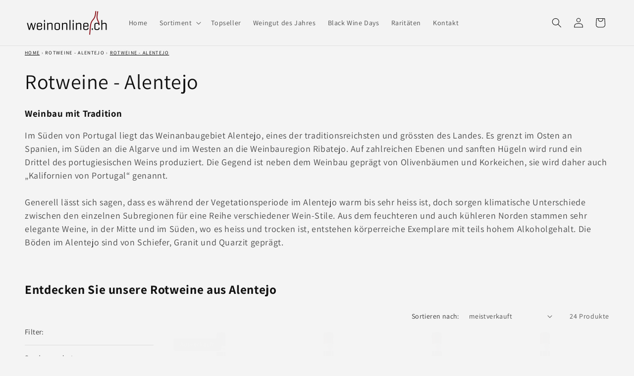

--- FILE ---
content_type: text/html; charset=utf-8
request_url: https://www.weinonline.ch/collections/alentejo-rotweine
body_size: 47524
content:
<!doctype html>
<html class="no-js" lang="de">
  <head>
    <meta name="ahrefs-site-verification" content="305267bc4c9c84f5400d1cbff4ddc7ef91f38d7da863a18c6abb039cfb5b0c24">

    <meta charset="utf-8">
    <meta http-equiv="X-UA-Compatible" content="IE=edge">
    <meta name="viewport" content="width=device-width,initial-scale=1">
    <meta name="theme-color" content="">
    <link rel="canonical" href="https://www.weinonline.ch/collections/alentejo-rotweine"><link rel="icon" type="image/png" href="//www.weinonline.ch/cdn/shop/files/Download_12.jpg?crop=center&height=32&v=1707838340&width=32"><link rel="preconnect" href="https://fonts.shopifycdn.com" crossorigin><title>
      Rotweine - Alentejo
 &ndash; Weinonline.ch</title>

    
      <meta name="description" content="Weinbau mit Tradition Im Süden von Portugal liegt das Weinanbaugebiet Alentejo, eines der traditionsreichsten und grössten des Landes. Es grenzt im Osten an Spanien, im Süden an die Algarve und im Westen an die Weinbauregion Ribatejo. Auf zahlreichen Ebenen und sanften Hügeln wird rund ein Drittel des portugiesischen W">
    

    

<meta property="og:site_name" content="Weinonline.ch">
<meta property="og:url" content="https://www.weinonline.ch/collections/alentejo-rotweine">
<meta property="og:title" content="Rotweine - Alentejo">
<meta property="og:type" content="website">
<meta property="og:description" content="Weinbau mit Tradition Im Süden von Portugal liegt das Weinanbaugebiet Alentejo, eines der traditionsreichsten und grössten des Landes. Es grenzt im Osten an Spanien, im Süden an die Algarve und im Westen an die Weinbauregion Ribatejo. Auf zahlreichen Ebenen und sanften Hügeln wird rund ein Drittel des portugiesischen W"><meta property="og:image" content="http://www.weinonline.ch/cdn/shop/files/Logo_weinonline_cmyk.png?height=628&pad_color=ffffff&v=1687936999&width=1200">
  <meta property="og:image:secure_url" content="https://www.weinonline.ch/cdn/shop/files/Logo_weinonline_cmyk.png?height=628&pad_color=ffffff&v=1687936999&width=1200">
  <meta property="og:image:width" content="1200">
  <meta property="og:image:height" content="628"><meta name="twitter:card" content="summary_large_image">
<meta name="twitter:title" content="Rotweine - Alentejo">
<meta name="twitter:description" content="Weinbau mit Tradition Im Süden von Portugal liegt das Weinanbaugebiet Alentejo, eines der traditionsreichsten und grössten des Landes. Es grenzt im Osten an Spanien, im Süden an die Algarve und im Westen an die Weinbauregion Ribatejo. Auf zahlreichen Ebenen und sanften Hügeln wird rund ein Drittel des portugiesischen W">


    <script src="//www.weinonline.ch/cdn/shop/t/11/assets/constants.js?v=58251544750838685771719504036" defer="defer"></script>
    <script src="//www.weinonline.ch/cdn/shop/t/11/assets/pubsub.js?v=158357773527763999511719504036" defer="defer"></script>
    <script src="//www.weinonline.ch/cdn/shop/t/11/assets/global.js?v=37284204640041572741719504036" defer="defer"></script>
    <script src="//www.weinonline.ch/cdn/shop/t/11/assets/cart-add-product.js?v=2045723426612053271719504036" defer></script>
     <script defer src="https://ajax.googleapis.com/ajax/libs/jquery/3.5.1/jquery.min.js"></script><script src="//www.weinonline.ch/cdn/shop/t/11/assets/animations.js?v=88693664871331136111719504036" defer="defer"></script><script>window.performance && window.performance.mark && window.performance.mark('shopify.content_for_header.start');</script><meta name="google-site-verification" content="5WhZ6YW-4nvWez0aCW335zvDMzAfGs9LnsfXTcxgUm8">
<meta name="facebook-domain-verification" content="4dmt0h28dnwujefzkkixh13l4idesl">
<meta id="shopify-digital-wallet" name="shopify-digital-wallet" content="/78734393643/digital_wallets/dialog">
<meta name="shopify-checkout-api-token" content="ee73ee804c0b3b1963f39e3b9f5957f5">
<meta id="in-context-paypal-metadata" data-shop-id="78734393643" data-venmo-supported="false" data-environment="production" data-locale="de_DE" data-paypal-v4="true" data-currency="CHF">
<link rel="alternate" type="application/atom+xml" title="Feed" href="/collections/alentejo-rotweine.atom" />
<link rel="alternate" type="application/json+oembed" href="https://www.weinonline.ch/collections/alentejo-rotweine.oembed">
<script async="async" src="/checkouts/internal/preloads.js?locale=de-CH"></script>
<link rel="preconnect" href="https://shop.app" crossorigin="anonymous">
<script async="async" src="https://shop.app/checkouts/internal/preloads.js?locale=de-CH&shop_id=78734393643" crossorigin="anonymous"></script>
<script id="apple-pay-shop-capabilities" type="application/json">{"shopId":78734393643,"countryCode":"CH","currencyCode":"CHF","merchantCapabilities":["supports3DS"],"merchantId":"gid:\/\/shopify\/Shop\/78734393643","merchantName":"Weinonline.ch","requiredBillingContactFields":["postalAddress","email","phone"],"requiredShippingContactFields":["postalAddress","email","phone"],"shippingType":"shipping","supportedNetworks":["visa","masterCard","amex"],"total":{"type":"pending","label":"Weinonline.ch","amount":"1.00"},"shopifyPaymentsEnabled":true,"supportsSubscriptions":true}</script>
<script id="shopify-features" type="application/json">{"accessToken":"ee73ee804c0b3b1963f39e3b9f5957f5","betas":["rich-media-storefront-analytics"],"domain":"www.weinonline.ch","predictiveSearch":true,"shopId":78734393643,"locale":"de"}</script>
<script>var Shopify = Shopify || {};
Shopify.shop = "0857e9.myshopify.com";
Shopify.locale = "de";
Shopify.currency = {"active":"CHF","rate":"1.0"};
Shopify.country = "CH";
Shopify.theme = {"name":"Split Products","id":169532096811,"schema_name":"Dawn","schema_version":"13.0.0","theme_store_id":887,"role":"main"};
Shopify.theme.handle = "null";
Shopify.theme.style = {"id":null,"handle":null};
Shopify.cdnHost = "www.weinonline.ch/cdn";
Shopify.routes = Shopify.routes || {};
Shopify.routes.root = "/";</script>
<script type="module">!function(o){(o.Shopify=o.Shopify||{}).modules=!0}(window);</script>
<script>!function(o){function n(){var o=[];function n(){o.push(Array.prototype.slice.apply(arguments))}return n.q=o,n}var t=o.Shopify=o.Shopify||{};t.loadFeatures=n(),t.autoloadFeatures=n()}(window);</script>
<script>
  window.ShopifyPay = window.ShopifyPay || {};
  window.ShopifyPay.apiHost = "shop.app\/pay";
  window.ShopifyPay.redirectState = null;
</script>
<script id="shop-js-analytics" type="application/json">{"pageType":"collection"}</script>
<script defer="defer" async type="module" src="//www.weinonline.ch/cdn/shopifycloud/shop-js/modules/v2/client.init-shop-cart-sync_HUjMWWU5.de.esm.js"></script>
<script defer="defer" async type="module" src="//www.weinonline.ch/cdn/shopifycloud/shop-js/modules/v2/chunk.common_QpfDqRK1.esm.js"></script>
<script type="module">
  await import("//www.weinonline.ch/cdn/shopifycloud/shop-js/modules/v2/client.init-shop-cart-sync_HUjMWWU5.de.esm.js");
await import("//www.weinonline.ch/cdn/shopifycloud/shop-js/modules/v2/chunk.common_QpfDqRK1.esm.js");

  window.Shopify.SignInWithShop?.initShopCartSync?.({"fedCMEnabled":true,"windoidEnabled":true});

</script>
<script>
  window.Shopify = window.Shopify || {};
  if (!window.Shopify.featureAssets) window.Shopify.featureAssets = {};
  window.Shopify.featureAssets['shop-js'] = {"shop-cart-sync":["modules/v2/client.shop-cart-sync_ByUgVWtJ.de.esm.js","modules/v2/chunk.common_QpfDqRK1.esm.js"],"init-fed-cm":["modules/v2/client.init-fed-cm_CVqhkk-1.de.esm.js","modules/v2/chunk.common_QpfDqRK1.esm.js"],"shop-button":["modules/v2/client.shop-button_B0pFlqys.de.esm.js","modules/v2/chunk.common_QpfDqRK1.esm.js"],"shop-cash-offers":["modules/v2/client.shop-cash-offers_CaaeZ5wd.de.esm.js","modules/v2/chunk.common_QpfDqRK1.esm.js","modules/v2/chunk.modal_CS8dP9kO.esm.js"],"init-windoid":["modules/v2/client.init-windoid_B-gyVqfY.de.esm.js","modules/v2/chunk.common_QpfDqRK1.esm.js"],"shop-toast-manager":["modules/v2/client.shop-toast-manager_DgTeluS3.de.esm.js","modules/v2/chunk.common_QpfDqRK1.esm.js"],"init-shop-email-lookup-coordinator":["modules/v2/client.init-shop-email-lookup-coordinator_C5I212n4.de.esm.js","modules/v2/chunk.common_QpfDqRK1.esm.js"],"init-shop-cart-sync":["modules/v2/client.init-shop-cart-sync_HUjMWWU5.de.esm.js","modules/v2/chunk.common_QpfDqRK1.esm.js"],"avatar":["modules/v2/client.avatar_BTnouDA3.de.esm.js"],"pay-button":["modules/v2/client.pay-button_CJaF-UDc.de.esm.js","modules/v2/chunk.common_QpfDqRK1.esm.js"],"init-customer-accounts":["modules/v2/client.init-customer-accounts_BI_wUvuR.de.esm.js","modules/v2/client.shop-login-button_DTPR4l75.de.esm.js","modules/v2/chunk.common_QpfDqRK1.esm.js","modules/v2/chunk.modal_CS8dP9kO.esm.js"],"init-shop-for-new-customer-accounts":["modules/v2/client.init-shop-for-new-customer-accounts_C4qR5Wl-.de.esm.js","modules/v2/client.shop-login-button_DTPR4l75.de.esm.js","modules/v2/chunk.common_QpfDqRK1.esm.js","modules/v2/chunk.modal_CS8dP9kO.esm.js"],"shop-login-button":["modules/v2/client.shop-login-button_DTPR4l75.de.esm.js","modules/v2/chunk.common_QpfDqRK1.esm.js","modules/v2/chunk.modal_CS8dP9kO.esm.js"],"init-customer-accounts-sign-up":["modules/v2/client.init-customer-accounts-sign-up_SG5gYFpP.de.esm.js","modules/v2/client.shop-login-button_DTPR4l75.de.esm.js","modules/v2/chunk.common_QpfDqRK1.esm.js","modules/v2/chunk.modal_CS8dP9kO.esm.js"],"shop-follow-button":["modules/v2/client.shop-follow-button_CmMsyvrH.de.esm.js","modules/v2/chunk.common_QpfDqRK1.esm.js","modules/v2/chunk.modal_CS8dP9kO.esm.js"],"checkout-modal":["modules/v2/client.checkout-modal_tfCxQqrq.de.esm.js","modules/v2/chunk.common_QpfDqRK1.esm.js","modules/v2/chunk.modal_CS8dP9kO.esm.js"],"lead-capture":["modules/v2/client.lead-capture_Ccz5Zm6k.de.esm.js","modules/v2/chunk.common_QpfDqRK1.esm.js","modules/v2/chunk.modal_CS8dP9kO.esm.js"],"shop-login":["modules/v2/client.shop-login_BfivnucW.de.esm.js","modules/v2/chunk.common_QpfDqRK1.esm.js","modules/v2/chunk.modal_CS8dP9kO.esm.js"],"payment-terms":["modules/v2/client.payment-terms_D2Mn0eFV.de.esm.js","modules/v2/chunk.common_QpfDqRK1.esm.js","modules/v2/chunk.modal_CS8dP9kO.esm.js"]};
</script>
<script>(function() {
  var isLoaded = false;
  function asyncLoad() {
    if (isLoaded) return;
    isLoaded = true;
    var urls = ["https:\/\/zooomyapps.com\/wishlist\/ZooomyOrders.js?shop=0857e9.myshopify.com"];
    for (var i = 0; i < urls.length; i++) {
      var s = document.createElement('script');
      s.type = 'text/javascript';
      s.async = true;
      s.src = urls[i];
      var x = document.getElementsByTagName('script')[0];
      x.parentNode.insertBefore(s, x);
    }
  };
  if(window.attachEvent) {
    window.attachEvent('onload', asyncLoad);
  } else {
    window.addEventListener('load', asyncLoad, false);
  }
})();</script>
<script id="__st">var __st={"a":78734393643,"offset":3600,"reqid":"004c5b5a-081c-4005-b7e2-02b7e0e49e3a-1768731500","pageurl":"www.weinonline.ch\/collections\/alentejo-rotweine","u":"16a0e679bc25","p":"collection","rtyp":"collection","rid":462976385323};</script>
<script>window.ShopifyPaypalV4VisibilityTracking = true;</script>
<script id="captcha-bootstrap">!function(){'use strict';const t='contact',e='account',n='new_comment',o=[[t,t],['blogs',n],['comments',n],[t,'customer']],c=[[e,'customer_login'],[e,'guest_login'],[e,'recover_customer_password'],[e,'create_customer']],r=t=>t.map((([t,e])=>`form[action*='/${t}']:not([data-nocaptcha='true']) input[name='form_type'][value='${e}']`)).join(','),a=t=>()=>t?[...document.querySelectorAll(t)].map((t=>t.form)):[];function s(){const t=[...o],e=r(t);return a(e)}const i='password',u='form_key',d=['recaptcha-v3-token','g-recaptcha-response','h-captcha-response',i],f=()=>{try{return window.sessionStorage}catch{return}},m='__shopify_v',_=t=>t.elements[u];function p(t,e,n=!1){try{const o=window.sessionStorage,c=JSON.parse(o.getItem(e)),{data:r}=function(t){const{data:e,action:n}=t;return t[m]||n?{data:e,action:n}:{data:t,action:n}}(c);for(const[e,n]of Object.entries(r))t.elements[e]&&(t.elements[e].value=n);n&&o.removeItem(e)}catch(o){console.error('form repopulation failed',{error:o})}}const l='form_type',E='cptcha';function T(t){t.dataset[E]=!0}const w=window,h=w.document,L='Shopify',v='ce_forms',y='captcha';let A=!1;((t,e)=>{const n=(g='f06e6c50-85a8-45c8-87d0-21a2b65856fe',I='https://cdn.shopify.com/shopifycloud/storefront-forms-hcaptcha/ce_storefront_forms_captcha_hcaptcha.v1.5.2.iife.js',D={infoText:'Durch hCaptcha geschützt',privacyText:'Datenschutz',termsText:'Allgemeine Geschäftsbedingungen'},(t,e,n)=>{const o=w[L][v],c=o.bindForm;if(c)return c(t,g,e,D).then(n);var r;o.q.push([[t,g,e,D],n]),r=I,A||(h.body.append(Object.assign(h.createElement('script'),{id:'captcha-provider',async:!0,src:r})),A=!0)});var g,I,D;w[L]=w[L]||{},w[L][v]=w[L][v]||{},w[L][v].q=[],w[L][y]=w[L][y]||{},w[L][y].protect=function(t,e){n(t,void 0,e),T(t)},Object.freeze(w[L][y]),function(t,e,n,w,h,L){const[v,y,A,g]=function(t,e,n){const i=e?o:[],u=t?c:[],d=[...i,...u],f=r(d),m=r(i),_=r(d.filter((([t,e])=>n.includes(e))));return[a(f),a(m),a(_),s()]}(w,h,L),I=t=>{const e=t.target;return e instanceof HTMLFormElement?e:e&&e.form},D=t=>v().includes(t);t.addEventListener('submit',(t=>{const e=I(t);if(!e)return;const n=D(e)&&!e.dataset.hcaptchaBound&&!e.dataset.recaptchaBound,o=_(e),c=g().includes(e)&&(!o||!o.value);(n||c)&&t.preventDefault(),c&&!n&&(function(t){try{if(!f())return;!function(t){const e=f();if(!e)return;const n=_(t);if(!n)return;const o=n.value;o&&e.removeItem(o)}(t);const e=Array.from(Array(32),(()=>Math.random().toString(36)[2])).join('');!function(t,e){_(t)||t.append(Object.assign(document.createElement('input'),{type:'hidden',name:u})),t.elements[u].value=e}(t,e),function(t,e){const n=f();if(!n)return;const o=[...t.querySelectorAll(`input[type='${i}']`)].map((({name:t})=>t)),c=[...d,...o],r={};for(const[a,s]of new FormData(t).entries())c.includes(a)||(r[a]=s);n.setItem(e,JSON.stringify({[m]:1,action:t.action,data:r}))}(t,e)}catch(e){console.error('failed to persist form',e)}}(e),e.submit())}));const S=(t,e)=>{t&&!t.dataset[E]&&(n(t,e.some((e=>e===t))),T(t))};for(const o of['focusin','change'])t.addEventListener(o,(t=>{const e=I(t);D(e)&&S(e,y())}));const B=e.get('form_key'),M=e.get(l),P=B&&M;t.addEventListener('DOMContentLoaded',(()=>{const t=y();if(P)for(const e of t)e.elements[l].value===M&&p(e,B);[...new Set([...A(),...v().filter((t=>'true'===t.dataset.shopifyCaptcha))])].forEach((e=>S(e,t)))}))}(h,new URLSearchParams(w.location.search),n,t,e,['guest_login'])})(!0,!0)}();</script>
<script integrity="sha256-4kQ18oKyAcykRKYeNunJcIwy7WH5gtpwJnB7kiuLZ1E=" data-source-attribution="shopify.loadfeatures" defer="defer" src="//www.weinonline.ch/cdn/shopifycloud/storefront/assets/storefront/load_feature-a0a9edcb.js" crossorigin="anonymous"></script>
<script crossorigin="anonymous" defer="defer" src="//www.weinonline.ch/cdn/shopifycloud/storefront/assets/shopify_pay/storefront-65b4c6d7.js?v=20250812"></script>
<script data-source-attribution="shopify.dynamic_checkout.dynamic.init">var Shopify=Shopify||{};Shopify.PaymentButton=Shopify.PaymentButton||{isStorefrontPortableWallets:!0,init:function(){window.Shopify.PaymentButton.init=function(){};var t=document.createElement("script");t.src="https://www.weinonline.ch/cdn/shopifycloud/portable-wallets/latest/portable-wallets.de.js",t.type="module",document.head.appendChild(t)}};
</script>
<script data-source-attribution="shopify.dynamic_checkout.buyer_consent">
  function portableWalletsHideBuyerConsent(e){var t=document.getElementById("shopify-buyer-consent"),n=document.getElementById("shopify-subscription-policy-button");t&&n&&(t.classList.add("hidden"),t.setAttribute("aria-hidden","true"),n.removeEventListener("click",e))}function portableWalletsShowBuyerConsent(e){var t=document.getElementById("shopify-buyer-consent"),n=document.getElementById("shopify-subscription-policy-button");t&&n&&(t.classList.remove("hidden"),t.removeAttribute("aria-hidden"),n.addEventListener("click",e))}window.Shopify?.PaymentButton&&(window.Shopify.PaymentButton.hideBuyerConsent=portableWalletsHideBuyerConsent,window.Shopify.PaymentButton.showBuyerConsent=portableWalletsShowBuyerConsent);
</script>
<script data-source-attribution="shopify.dynamic_checkout.cart.bootstrap">document.addEventListener("DOMContentLoaded",(function(){function t(){return document.querySelector("shopify-accelerated-checkout-cart, shopify-accelerated-checkout")}if(t())Shopify.PaymentButton.init();else{new MutationObserver((function(e,n){t()&&(Shopify.PaymentButton.init(),n.disconnect())})).observe(document.body,{childList:!0,subtree:!0})}}));
</script>
<link id="shopify-accelerated-checkout-styles" rel="stylesheet" media="screen" href="https://www.weinonline.ch/cdn/shopifycloud/portable-wallets/latest/accelerated-checkout-backwards-compat.css" crossorigin="anonymous">
<style id="shopify-accelerated-checkout-cart">
        #shopify-buyer-consent {
  margin-top: 1em;
  display: inline-block;
  width: 100%;
}

#shopify-buyer-consent.hidden {
  display: none;
}

#shopify-subscription-policy-button {
  background: none;
  border: none;
  padding: 0;
  text-decoration: underline;
  font-size: inherit;
  cursor: pointer;
}

#shopify-subscription-policy-button::before {
  box-shadow: none;
}

      </style>
<script id="sections-script" data-sections="header" defer="defer" src="//www.weinonline.ch/cdn/shop/t/11/compiled_assets/scripts.js?v=1190"></script>
<script>window.performance && window.performance.mark && window.performance.mark('shopify.content_for_header.end');</script>


    <style data-shopify>
      @font-face {
  font-family: Assistant;
  font-weight: 400;
  font-style: normal;
  font-display: swap;
  src: url("//www.weinonline.ch/cdn/fonts/assistant/assistant_n4.9120912a469cad1cc292572851508ca49d12e768.woff2") format("woff2"),
       url("//www.weinonline.ch/cdn/fonts/assistant/assistant_n4.6e9875ce64e0fefcd3f4446b7ec9036b3ddd2985.woff") format("woff");
}

      @font-face {
  font-family: Assistant;
  font-weight: 700;
  font-style: normal;
  font-display: swap;
  src: url("//www.weinonline.ch/cdn/fonts/assistant/assistant_n7.bf44452348ec8b8efa3aa3068825305886b1c83c.woff2") format("woff2"),
       url("//www.weinonline.ch/cdn/fonts/assistant/assistant_n7.0c887fee83f6b3bda822f1150b912c72da0f7b64.woff") format("woff");
}

      
      
      @font-face {
  font-family: Assistant;
  font-weight: 400;
  font-style: normal;
  font-display: swap;
  src: url("//www.weinonline.ch/cdn/fonts/assistant/assistant_n4.9120912a469cad1cc292572851508ca49d12e768.woff2") format("woff2"),
       url("//www.weinonline.ch/cdn/fonts/assistant/assistant_n4.6e9875ce64e0fefcd3f4446b7ec9036b3ddd2985.woff") format("woff");
}


      
        :root,
        .color-background-1 {
          --color-background: 244,244,244;
        
          --gradient-background: #f4f4f4;
        

        

        --color-foreground: 18,18,18;
        --color-background-contrast: 180,180,180;
        --color-shadow: 18,18,18;
        --color-button: 18,18,18;
        --color-button-text: 255,255,255;
        --color-secondary-button: 244,244,244;
        --color-secondary-button-text: 18,18,18;
        --color-link: 18,18,18;
        --color-badge-foreground: 18,18,18;
        --color-badge-background: 244,244,244;
        --color-badge-border: 18,18,18;
        --payment-terms-background-color: rgb(244 244 244);
      }
      
        
        .color-background-2 {
          --color-background: 243,243,243;
        
          --gradient-background: #f3f3f3;
        

        

        --color-foreground: 18,18,18;
        --color-background-contrast: 179,179,179;
        --color-shadow: 18,18,18;
        --color-button: 18,18,18;
        --color-button-text: 255,255,255;
        --color-secondary-button: 243,243,243;
        --color-secondary-button-text: 18,18,18;
        --color-link: 18,18,18;
        --color-badge-foreground: 18,18,18;
        --color-badge-background: 243,243,243;
        --color-badge-border: 18,18,18;
        --payment-terms-background-color: rgb(243 243 243);
      }
      
        
        .color-inverse {
          --color-background: 36,40,51;
        
          --gradient-background: #242833;
        

        

        --color-foreground: 255,255,255;
        --color-background-contrast: 47,52,66;
        --color-shadow: 18,18,18;
        --color-button: 255,255,255;
        --color-button-text: 0,0,0;
        --color-secondary-button: 36,40,51;
        --color-secondary-button-text: 255,255,255;
        --color-link: 255,255,255;
        --color-badge-foreground: 255,255,255;
        --color-badge-background: 36,40,51;
        --color-badge-border: 255,255,255;
        --payment-terms-background-color: rgb(36 40 51);
      }
      
        
        .color-accent-1 {
          --color-background: 18,18,18;
        
          --gradient-background: #121212;
        

        

        --color-foreground: 255,255,255;
        --color-background-contrast: 146,146,146;
        --color-shadow: 18,18,18;
        --color-button: 255,255,255;
        --color-button-text: 18,18,18;
        --color-secondary-button: 18,18,18;
        --color-secondary-button-text: 255,255,255;
        --color-link: 255,255,255;
        --color-badge-foreground: 255,255,255;
        --color-badge-background: 18,18,18;
        --color-badge-border: 255,255,255;
        --payment-terms-background-color: rgb(18 18 18);
      }
      
        
        .color-accent-2 {
          --color-background: 51,79,180;
        
          --gradient-background: #334fb4;
        

        

        --color-foreground: 255,255,255;
        --color-background-contrast: 23,35,81;
        --color-shadow: 18,18,18;
        --color-button: 255,255,255;
        --color-button-text: 51,79,180;
        --color-secondary-button: 51,79,180;
        --color-secondary-button-text: 255,255,255;
        --color-link: 255,255,255;
        --color-badge-foreground: 255,255,255;
        --color-badge-background: 51,79,180;
        --color-badge-border: 255,255,255;
        --payment-terms-background-color: rgb(51 79 180);
      }
      
        
        .color-scheme-b8acc90d-d33c-4227-9544-f434796dfe68 {
          --color-background: 165,16,16;
        
          --gradient-background: #a51010;
        

        

        --color-foreground: 255,255,255;
        --color-background-contrast: 188,18,18;
        --color-shadow: 18,18,18;
        --color-button: 18,18,18;
        --color-button-text: 255,255,255;
        --color-secondary-button: 165,16,16;
        --color-secondary-button-text: 18,18,18;
        --color-link: 18,18,18;
        --color-badge-foreground: 255,255,255;
        --color-badge-background: 165,16,16;
        --color-badge-border: 255,255,255;
        --payment-terms-background-color: rgb(165 16 16);
      }
      

      body, .color-background-1, .color-background-2, .color-inverse, .color-accent-1, .color-accent-2, .color-scheme-b8acc90d-d33c-4227-9544-f434796dfe68 {
        color: rgba(var(--color-foreground), 0.75);
        background-color: rgb(var(--color-background));
      }

      :root {
        --font-body-family: Assistant, sans-serif;
        --font-body-style: normal;
        --font-body-weight: 400;
        --font-body-weight-bold: 700;

        --font-heading-family: Assistant, sans-serif;
        --font-heading-style: normal;
        --font-heading-weight: 400;

        --font-body-scale: 1.0;
        --font-heading-scale: 1.05;

        --media-padding: px;
        --media-border-opacity: 0.05;
        --media-border-width: 1px;
        --media-radius: 0px;
        --media-shadow-opacity: 0.0;
        --media-shadow-horizontal-offset: 0px;
        --media-shadow-vertical-offset: 4px;
        --media-shadow-blur-radius: 5px;
        --media-shadow-visible: 0;

        --page-width: 160rem;
        --page-width-margin: 0rem;

        --product-card-image-padding: 0.0rem;
        --product-card-corner-radius: 0.0rem;
        --product-card-text-alignment: left;
        --product-card-border-width: 0.0rem;
        --product-card-border-opacity: 0.1;
        --product-card-shadow-opacity: 0.0;
        --product-card-shadow-visible: 0;
        --product-card-shadow-horizontal-offset: 0.0rem;
        --product-card-shadow-vertical-offset: 0.4rem;
        --product-card-shadow-blur-radius: 0.5rem;

        --collection-card-image-padding: 0.0rem;
        --collection-card-corner-radius: 0.0rem;
        --collection-card-text-alignment: left;
        --collection-card-border-width: 0.0rem;
        --collection-card-border-opacity: 0.1;
        --collection-card-shadow-opacity: 0.0;
        --collection-card-shadow-visible: 0;
        --collection-card-shadow-horizontal-offset: 0.0rem;
        --collection-card-shadow-vertical-offset: 0.4rem;
        --collection-card-shadow-blur-radius: 0.5rem;

        --blog-card-image-padding: 0.0rem;
        --blog-card-corner-radius: 0.0rem;
        --blog-card-text-alignment: left;
        --blog-card-border-width: 0.0rem;
        --blog-card-border-opacity: 0.1;
        --blog-card-shadow-opacity: 0.0;
        --blog-card-shadow-visible: 0;
        --blog-card-shadow-horizontal-offset: 0.0rem;
        --blog-card-shadow-vertical-offset: 0.4rem;
        --blog-card-shadow-blur-radius: 0.5rem;

        --badge-corner-radius: 0.4rem;

        --popup-border-width: 1px;
        --popup-border-opacity: 0.1;
        --popup-corner-radius: 0px;
        --popup-shadow-opacity: 0.0;
        --popup-shadow-horizontal-offset: 0px;
        --popup-shadow-vertical-offset: 4px;
        --popup-shadow-blur-radius: 5px;

        --drawer-border-width: 1px;
        --drawer-border-opacity: 0.1;
        --drawer-shadow-opacity: 0.0;
        --drawer-shadow-horizontal-offset: 0px;
        --drawer-shadow-vertical-offset: 4px;
        --drawer-shadow-blur-radius: 5px;

        --spacing-sections-desktop: 0px;
        --spacing-sections-mobile: 0px;

        --grid-desktop-vertical-spacing: 8px;
        --grid-desktop-horizontal-spacing: 8px;
        --grid-mobile-vertical-spacing: 4px;
        --grid-mobile-horizontal-spacing: 4px;

        --text-boxes-border-opacity: 0.1;
        --text-boxes-border-width: 0px;
        --text-boxes-radius: 0px;
        --text-boxes-shadow-opacity: 0.0;
        --text-boxes-shadow-visible: 0;
        --text-boxes-shadow-horizontal-offset: 0px;
        --text-boxes-shadow-vertical-offset: 4px;
        --text-boxes-shadow-blur-radius: 5px;

        --buttons-radius: 4px;
        --buttons-radius-outset: 5px;
        --buttons-border-width: 1px;
        --buttons-border-opacity: 0.5;
        --buttons-shadow-opacity: 0.0;
        --buttons-shadow-visible: 0;
        --buttons-shadow-horizontal-offset: 0px;
        --buttons-shadow-vertical-offset: 4px;
        --buttons-shadow-blur-radius: 5px;
        --buttons-border-offset: 0.3px;

        --inputs-radius: 0px;
        --inputs-border-width: 1px;
        --inputs-border-opacity: 0.55;
        --inputs-shadow-opacity: 0.0;
        --inputs-shadow-horizontal-offset: 0px;
        --inputs-margin-offset: 0px;
        --inputs-shadow-vertical-offset: 4px;
        --inputs-shadow-blur-radius: 5px;
        --inputs-radius-outset: 0px;

        --variant-pills-radius: 40px;
        --variant-pills-border-width: 1px;
        --variant-pills-border-opacity: 0.55;
        --variant-pills-shadow-opacity: 0.0;
        --variant-pills-shadow-horizontal-offset: 0px;
        --variant-pills-shadow-vertical-offset: 4px;
        --variant-pills-shadow-blur-radius: 5px;
      }

      *,
      *::before,
      *::after {
        box-sizing: inherit;
      }

      html {
        box-sizing: border-box;
        font-size: calc(var(--font-body-scale) * 62.5%);
        height: 100%;
      }

      body {
        display: grid;
        grid-template-rows: auto auto 1fr auto;
        grid-template-columns: 100%;
        min-height: 100%;
        margin: 0;
        font-size: 1.5rem;
        letter-spacing: 0.06rem;
        line-height: calc(1 + 0.8 / var(--font-body-scale));
        font-family: var(--font-body-family);
        font-style: var(--font-body-style);
        font-weight: var(--font-body-weight);
      }

      @media screen and (min-width: 750px) {
        body {
          font-size: 1.6rem;
        }
      }
    </style>

    <link href="//www.weinonline.ch/cdn/shop/t/11/assets/base.css?v=121235798520395726261719504036" rel="stylesheet" type="text/css" media="all" />
<link rel="preload" as="font" href="//www.weinonline.ch/cdn/fonts/assistant/assistant_n4.9120912a469cad1cc292572851508ca49d12e768.woff2" type="font/woff2" crossorigin><link rel="preload" as="font" href="//www.weinonline.ch/cdn/fonts/assistant/assistant_n4.9120912a469cad1cc292572851508ca49d12e768.woff2" type="font/woff2" crossorigin><link
        rel="stylesheet"
        href="//www.weinonline.ch/cdn/shop/t/11/assets/component-predictive-search.css?v=118923337488134913561719504036"
        media="print"
        onload="this.media='all'"
      ><script>
      document.documentElement.className = document.documentElement.className.replace('no-js', 'js');
      if (Shopify.designMode) {
        document.documentElement.classList.add('shopify-design-mode');
      }
    </script>
  <!-- BEGIN app block: shopify://apps/consentmo-gdpr/blocks/gdpr_cookie_consent/4fbe573f-a377-4fea-9801-3ee0858cae41 -->


<!-- END app block --><!-- BEGIN app block: shopify://apps/rt-terms-and-conditions-box/blocks/app-embed/17661ca5-aeea-41b9-8091-d8f7233e8b22 --><script type='text/javascript'>
  window.roarJs = window.roarJs || {};
      roarJs.LegalConfig = {
          metafields: {
          shop: "0857e9.myshopify.com",
          settings: {"enabled":"1","param":{"message":" Ich willige der {link}, der {link-1709727167315} \r\nsowie den {link-1709727169301} wissentlich ein.","error_message":"Die Einwilligung ist Voraussetzung für einen Kauf.","error_display":"after","greeting":{"enabled":"0","message":"Please agree to the T\u0026C before purchasing!","delay":"1"},"link_order":["link","link-1709727167315","link-1709727169301"],"links":{"link":{"label":"Datenschutzerklärung","target":"_blank","url":"https:\/\/www.weinonline.ch\/policies\/privacy-policy","policy":"terms-of-service"},"link-1709727167315":{"label":"Widerrufsbelehrung","target":"_blank","url":"https:\/\/www.weinonline.ch\/policies\/refund-policy","policy":"terms-of-service"},"link-1709727169301":{"label":"AGB","target":"_blank","url":"https:\/\/www.weinonline.ch\/policies\/terms-of-service","policy":"terms-of-service"}},"force_enabled":"0","optional":"0","optional_message_enabled":"0","optional_message_value":"Thank you! The page will be moved to the checkout page.","optional_checkbox_hidden":"0","time_enabled":"0","time_label":"Agreed to the Terms and Conditions on","checkbox":"0"},"popup":{"title":"Terms and Conditions","width":"600","button":"Process to Checkout","icon_color":"#197bbd"},"style":{"checkbox":{"size":"13","color":"#0075ff"},"message":{"font":"Assistant:200,300,regular,500,600,700,800","size":"17","customized":{"enabled":"1","color":"#121212","accent":"#0075ff","error":"#de3618"},"align":"inherit","padding":{"top":"0","right":"0","bottom":"0","left":"0"}}},"only1":"true","installer":{"166332596523":{"cart":{"selector":"#main-cart-footer DIV.page-width DIV.cart__footer.isolate.section-template--22309332681003__cart-footer-padding DIV.cart__blocks DIV.js-contents P.rte","position":"after"},"minicart":{"selector":"#CartDrawer DIV.drawer__inner.gradient.color-background-1 DIV.drawer__footer P.rte LABEL","position":"after"},"product":null}}},
          moneyFormat: "CHF {{amount}}"
      }
  }
</script>
<script src='https://cdn.shopify.com/extensions/019a2c75-764c-7925-b253-e24466484d41/legal-7/assets/legal.js' defer></script>


<!-- END app block --><script src="https://cdn.shopify.com/extensions/019bc798-8961-78a8-a4e0-9b2049d94b6d/consentmo-gdpr-575/assets/consentmo_cookie_consent.js" type="text/javascript" defer="defer"></script>
<link href="https://cdn.shopify.com/extensions/019a2c75-764c-7925-b253-e24466484d41/legal-7/assets/legal.css" rel="stylesheet" type="text/css" media="all">
<link href="https://monorail-edge.shopifysvc.com" rel="dns-prefetch">
<script>(function(){if ("sendBeacon" in navigator && "performance" in window) {try {var session_token_from_headers = performance.getEntriesByType('navigation')[0].serverTiming.find(x => x.name == '_s').description;} catch {var session_token_from_headers = undefined;}var session_cookie_matches = document.cookie.match(/_shopify_s=([^;]*)/);var session_token_from_cookie = session_cookie_matches && session_cookie_matches.length === 2 ? session_cookie_matches[1] : "";var session_token = session_token_from_headers || session_token_from_cookie || "";function handle_abandonment_event(e) {var entries = performance.getEntries().filter(function(entry) {return /monorail-edge.shopifysvc.com/.test(entry.name);});if (!window.abandonment_tracked && entries.length === 0) {window.abandonment_tracked = true;var currentMs = Date.now();var navigation_start = performance.timing.navigationStart;var payload = {shop_id: 78734393643,url: window.location.href,navigation_start,duration: currentMs - navigation_start,session_token,page_type: "collection"};window.navigator.sendBeacon("https://monorail-edge.shopifysvc.com/v1/produce", JSON.stringify({schema_id: "online_store_buyer_site_abandonment/1.1",payload: payload,metadata: {event_created_at_ms: currentMs,event_sent_at_ms: currentMs}}));}}window.addEventListener('pagehide', handle_abandonment_event);}}());</script>
<script id="web-pixels-manager-setup">(function e(e,d,r,n,o){if(void 0===o&&(o={}),!Boolean(null===(a=null===(i=window.Shopify)||void 0===i?void 0:i.analytics)||void 0===a?void 0:a.replayQueue)){var i,a;window.Shopify=window.Shopify||{};var t=window.Shopify;t.analytics=t.analytics||{};var s=t.analytics;s.replayQueue=[],s.publish=function(e,d,r){return s.replayQueue.push([e,d,r]),!0};try{self.performance.mark("wpm:start")}catch(e){}var l=function(){var e={modern:/Edge?\/(1{2}[4-9]|1[2-9]\d|[2-9]\d{2}|\d{4,})\.\d+(\.\d+|)|Firefox\/(1{2}[4-9]|1[2-9]\d|[2-9]\d{2}|\d{4,})\.\d+(\.\d+|)|Chrom(ium|e)\/(9{2}|\d{3,})\.\d+(\.\d+|)|(Maci|X1{2}).+ Version\/(15\.\d+|(1[6-9]|[2-9]\d|\d{3,})\.\d+)([,.]\d+|)( \(\w+\)|)( Mobile\/\w+|) Safari\/|Chrome.+OPR\/(9{2}|\d{3,})\.\d+\.\d+|(CPU[ +]OS|iPhone[ +]OS|CPU[ +]iPhone|CPU IPhone OS|CPU iPad OS)[ +]+(15[._]\d+|(1[6-9]|[2-9]\d|\d{3,})[._]\d+)([._]\d+|)|Android:?[ /-](13[3-9]|1[4-9]\d|[2-9]\d{2}|\d{4,})(\.\d+|)(\.\d+|)|Android.+Firefox\/(13[5-9]|1[4-9]\d|[2-9]\d{2}|\d{4,})\.\d+(\.\d+|)|Android.+Chrom(ium|e)\/(13[3-9]|1[4-9]\d|[2-9]\d{2}|\d{4,})\.\d+(\.\d+|)|SamsungBrowser\/([2-9]\d|\d{3,})\.\d+/,legacy:/Edge?\/(1[6-9]|[2-9]\d|\d{3,})\.\d+(\.\d+|)|Firefox\/(5[4-9]|[6-9]\d|\d{3,})\.\d+(\.\d+|)|Chrom(ium|e)\/(5[1-9]|[6-9]\d|\d{3,})\.\d+(\.\d+|)([\d.]+$|.*Safari\/(?![\d.]+ Edge\/[\d.]+$))|(Maci|X1{2}).+ Version\/(10\.\d+|(1[1-9]|[2-9]\d|\d{3,})\.\d+)([,.]\d+|)( \(\w+\)|)( Mobile\/\w+|) Safari\/|Chrome.+OPR\/(3[89]|[4-9]\d|\d{3,})\.\d+\.\d+|(CPU[ +]OS|iPhone[ +]OS|CPU[ +]iPhone|CPU IPhone OS|CPU iPad OS)[ +]+(10[._]\d+|(1[1-9]|[2-9]\d|\d{3,})[._]\d+)([._]\d+|)|Android:?[ /-](13[3-9]|1[4-9]\d|[2-9]\d{2}|\d{4,})(\.\d+|)(\.\d+|)|Mobile Safari.+OPR\/([89]\d|\d{3,})\.\d+\.\d+|Android.+Firefox\/(13[5-9]|1[4-9]\d|[2-9]\d{2}|\d{4,})\.\d+(\.\d+|)|Android.+Chrom(ium|e)\/(13[3-9]|1[4-9]\d|[2-9]\d{2}|\d{4,})\.\d+(\.\d+|)|Android.+(UC? ?Browser|UCWEB|U3)[ /]?(15\.([5-9]|\d{2,})|(1[6-9]|[2-9]\d|\d{3,})\.\d+)\.\d+|SamsungBrowser\/(5\.\d+|([6-9]|\d{2,})\.\d+)|Android.+MQ{2}Browser\/(14(\.(9|\d{2,})|)|(1[5-9]|[2-9]\d|\d{3,})(\.\d+|))(\.\d+|)|K[Aa][Ii]OS\/(3\.\d+|([4-9]|\d{2,})\.\d+)(\.\d+|)/},d=e.modern,r=e.legacy,n=navigator.userAgent;return n.match(d)?"modern":n.match(r)?"legacy":"unknown"}(),u="modern"===l?"modern":"legacy",c=(null!=n?n:{modern:"",legacy:""})[u],f=function(e){return[e.baseUrl,"/wpm","/b",e.hashVersion,"modern"===e.buildTarget?"m":"l",".js"].join("")}({baseUrl:d,hashVersion:r,buildTarget:u}),m=function(e){var d=e.version,r=e.bundleTarget,n=e.surface,o=e.pageUrl,i=e.monorailEndpoint;return{emit:function(e){var a=e.status,t=e.errorMsg,s=(new Date).getTime(),l=JSON.stringify({metadata:{event_sent_at_ms:s},events:[{schema_id:"web_pixels_manager_load/3.1",payload:{version:d,bundle_target:r,page_url:o,status:a,surface:n,error_msg:t},metadata:{event_created_at_ms:s}}]});if(!i)return console&&console.warn&&console.warn("[Web Pixels Manager] No Monorail endpoint provided, skipping logging."),!1;try{return self.navigator.sendBeacon.bind(self.navigator)(i,l)}catch(e){}var u=new XMLHttpRequest;try{return u.open("POST",i,!0),u.setRequestHeader("Content-Type","text/plain"),u.send(l),!0}catch(e){return console&&console.warn&&console.warn("[Web Pixels Manager] Got an unhandled error while logging to Monorail."),!1}}}}({version:r,bundleTarget:l,surface:e.surface,pageUrl:self.location.href,monorailEndpoint:e.monorailEndpoint});try{o.browserTarget=l,function(e){var d=e.src,r=e.async,n=void 0===r||r,o=e.onload,i=e.onerror,a=e.sri,t=e.scriptDataAttributes,s=void 0===t?{}:t,l=document.createElement("script"),u=document.querySelector("head"),c=document.querySelector("body");if(l.async=n,l.src=d,a&&(l.integrity=a,l.crossOrigin="anonymous"),s)for(var f in s)if(Object.prototype.hasOwnProperty.call(s,f))try{l.dataset[f]=s[f]}catch(e){}if(o&&l.addEventListener("load",o),i&&l.addEventListener("error",i),u)u.appendChild(l);else{if(!c)throw new Error("Did not find a head or body element to append the script");c.appendChild(l)}}({src:f,async:!0,onload:function(){if(!function(){var e,d;return Boolean(null===(d=null===(e=window.Shopify)||void 0===e?void 0:e.analytics)||void 0===d?void 0:d.initialized)}()){var d=window.webPixelsManager.init(e)||void 0;if(d){var r=window.Shopify.analytics;r.replayQueue.forEach((function(e){var r=e[0],n=e[1],o=e[2];d.publishCustomEvent(r,n,o)})),r.replayQueue=[],r.publish=d.publishCustomEvent,r.visitor=d.visitor,r.initialized=!0}}},onerror:function(){return m.emit({status:"failed",errorMsg:"".concat(f," has failed to load")})},sri:function(e){var d=/^sha384-[A-Za-z0-9+/=]+$/;return"string"==typeof e&&d.test(e)}(c)?c:"",scriptDataAttributes:o}),m.emit({status:"loading"})}catch(e){m.emit({status:"failed",errorMsg:(null==e?void 0:e.message)||"Unknown error"})}}})({shopId: 78734393643,storefrontBaseUrl: "https://www.weinonline.ch",extensionsBaseUrl: "https://extensions.shopifycdn.com/cdn/shopifycloud/web-pixels-manager",monorailEndpoint: "https://monorail-edge.shopifysvc.com/unstable/produce_batch",surface: "storefront-renderer",enabledBetaFlags: ["2dca8a86"],webPixelsConfigList: [{"id":"763134251","configuration":"{\"config\":\"{\\\"google_tag_ids\\\":[\\\"G-1M3GV8Y7S5\\\",\\\"GT-TNG7C5J3\\\"],\\\"target_country\\\":\\\"CH\\\",\\\"gtag_events\\\":[{\\\"type\\\":\\\"search\\\",\\\"action_label\\\":\\\"G-1M3GV8Y7S5\\\"},{\\\"type\\\":\\\"begin_checkout\\\",\\\"action_label\\\":\\\"G-1M3GV8Y7S5\\\"},{\\\"type\\\":\\\"view_item\\\",\\\"action_label\\\":[\\\"G-1M3GV8Y7S5\\\",\\\"MC-RT5XMSGNJF\\\"]},{\\\"type\\\":\\\"purchase\\\",\\\"action_label\\\":[\\\"G-1M3GV8Y7S5\\\",\\\"MC-RT5XMSGNJF\\\"]},{\\\"type\\\":\\\"page_view\\\",\\\"action_label\\\":[\\\"G-1M3GV8Y7S5\\\",\\\"MC-RT5XMSGNJF\\\"]},{\\\"type\\\":\\\"add_payment_info\\\",\\\"action_label\\\":\\\"G-1M3GV8Y7S5\\\"},{\\\"type\\\":\\\"add_to_cart\\\",\\\"action_label\\\":\\\"G-1M3GV8Y7S5\\\"}],\\\"enable_monitoring_mode\\\":false}\"}","eventPayloadVersion":"v1","runtimeContext":"OPEN","scriptVersion":"b2a88bafab3e21179ed38636efcd8a93","type":"APP","apiClientId":1780363,"privacyPurposes":[],"dataSharingAdjustments":{"protectedCustomerApprovalScopes":["read_customer_address","read_customer_email","read_customer_name","read_customer_personal_data","read_customer_phone"]}},{"id":"278757675","configuration":"{\"pixel_id\":\"402828165830392\",\"pixel_type\":\"facebook_pixel\",\"metaapp_system_user_token\":\"-\"}","eventPayloadVersion":"v1","runtimeContext":"OPEN","scriptVersion":"ca16bc87fe92b6042fbaa3acc2fbdaa6","type":"APP","apiClientId":2329312,"privacyPurposes":["ANALYTICS","MARKETING","SALE_OF_DATA"],"dataSharingAdjustments":{"protectedCustomerApprovalScopes":["read_customer_address","read_customer_email","read_customer_name","read_customer_personal_data","read_customer_phone"]}},{"id":"shopify-app-pixel","configuration":"{}","eventPayloadVersion":"v1","runtimeContext":"STRICT","scriptVersion":"0450","apiClientId":"shopify-pixel","type":"APP","privacyPurposes":["ANALYTICS","MARKETING"]},{"id":"shopify-custom-pixel","eventPayloadVersion":"v1","runtimeContext":"LAX","scriptVersion":"0450","apiClientId":"shopify-pixel","type":"CUSTOM","privacyPurposes":["ANALYTICS","MARKETING"]}],isMerchantRequest: false,initData: {"shop":{"name":"Weinonline.ch","paymentSettings":{"currencyCode":"CHF"},"myshopifyDomain":"0857e9.myshopify.com","countryCode":"CH","storefrontUrl":"https:\/\/www.weinonline.ch"},"customer":null,"cart":null,"checkout":null,"productVariants":[],"purchasingCompany":null},},"https://www.weinonline.ch/cdn","fcfee988w5aeb613cpc8e4bc33m6693e112",{"modern":"","legacy":""},{"shopId":"78734393643","storefrontBaseUrl":"https:\/\/www.weinonline.ch","extensionBaseUrl":"https:\/\/extensions.shopifycdn.com\/cdn\/shopifycloud\/web-pixels-manager","surface":"storefront-renderer","enabledBetaFlags":"[\"2dca8a86\"]","isMerchantRequest":"false","hashVersion":"fcfee988w5aeb613cpc8e4bc33m6693e112","publish":"custom","events":"[[\"page_viewed\",{}],[\"collection_viewed\",{\"collection\":{\"id\":\"462976385323\",\"title\":\"Rotweine - Alentejo\",\"productVariants\":[{\"price\":{\"amount\":20.0,\"currencyCode\":\"CHF\"},\"product\":{\"title\":\"Monte do Zambujeiro MO '19 - 75cl\",\"vendor\":\"Quinta do Zambujeiro\",\"id\":\"14984926593410\",\"untranslatedTitle\":\"Monte do Zambujeiro MO '19 - 75cl\",\"url\":\"\/products\/monte-do-zambujeiro-mo-2019-kopie\",\"type\":\"Rotwein\"},\"id\":\"55201068810626\",\"image\":{\"src\":\"\/\/www.weinonline.ch\/cdn\/shop\/files\/MonteDoZambujeiro_shopify.png?v=1695807918\"},\"sku\":\"37-0001N-19\",\"title\":\"75cl \/ 2019 \/ 6er Karton\",\"untranslatedTitle\":\"75cl \/ 2019 \/ 6er Karton\"},{\"price\":{\"amount\":414.0,\"currencyCode\":\"CHF\"},\"product\":{\"title\":\"Zambujeiro '19 - 300cl\",\"vendor\":\"Quinta do Zambujeiro\",\"id\":\"14984935047554\",\"untranslatedTitle\":\"Zambujeiro '19 - 300cl\",\"url\":\"\/products\/zambujeiro-kopie-4\",\"type\":\"Rotwein\"},\"id\":\"55201102168450\",\"image\":{\"src\":\"\/\/www.weinonline.ch\/cdn\/shop\/files\/Zambujeiro_shopify.png?v=1695883382\"},\"sku\":\"88-0113D-19\",\"title\":\"300cl \/ 2019 \/ 1er Holzkiste\",\"untranslatedTitle\":\"300cl \/ 2019 \/ 1er Holzkiste\"},{\"price\":{\"amount\":195.0,\"currencyCode\":\"CHF\"},\"product\":{\"title\":\"Zambujeiro '19 - 150cl\",\"vendor\":\"Quinta do Zambujeiro\",\"id\":\"14984934588802\",\"untranslatedTitle\":\"Zambujeiro '19 - 150cl\",\"url\":\"\/products\/zambujeiro-kopie-3\",\"type\":\"Rotwein\"},\"id\":\"55201101054338\",\"image\":{\"src\":\"\/\/www.weinonline.ch\/cdn\/shop\/files\/Zambujeiro_shopify.png?v=1695883382\"},\"sku\":\"88-0022M-17\",\"title\":\"150cl \/ 2017 \/ 1er Holzkiste\",\"untranslatedTitle\":\"150cl \/ 2017 \/ 1er Holzkiste\"},{\"price\":{\"amount\":105.0,\"currencyCode\":\"CHF\"},\"product\":{\"title\":\"Zambujeiro '20 - 75cl\",\"vendor\":\"Quinta do Zambujeiro\",\"id\":\"14984933671298\",\"untranslatedTitle\":\"Zambujeiro '20 - 75cl\",\"url\":\"\/products\/zambujeiro-kopie-2\",\"type\":\"Rotwein\"},\"id\":\"55201098334594\",\"image\":{\"src\":\"\/\/www.weinonline.ch\/cdn\/shop\/files\/Zambujeiro_shopify.png?v=1695883382\"},\"sku\":\"37-0003N-20\",\"title\":\"75cl \/ 2020 \/ 6er Karton\",\"untranslatedTitle\":\"75cl \/ 2020 \/ 6er Karton\"},{\"price\":{\"amount\":102.0,\"currencyCode\":\"CHF\"},\"product\":{\"title\":\"Zambujeiro '03 - 75cl\",\"vendor\":\"Quinta do Zambujeiro\",\"id\":\"14984932524418\",\"untranslatedTitle\":\"Zambujeiro '03 - 75cl\",\"url\":\"\/products\/zambujeiro-03-75cl\",\"type\":\"Rotwein\"},\"id\":\"55201095156098\",\"image\":{\"src\":\"\/\/www.weinonline.ch\/cdn\/shop\/files\/Zambujeiro_shopify.png?v=1695883382\"},\"sku\":\"37-0003N-03\",\"title\":\"75cl \/ 2003 \/ 6er Karton\",\"untranslatedTitle\":\"75cl \/ 2003 \/ 6er Karton\"},{\"price\":{\"amount\":102.0,\"currencyCode\":\"CHF\"},\"product\":{\"title\":\"Zambujeiro '16 - 75cl\",\"vendor\":\"Quinta do Zambujeiro\",\"id\":\"14984930132354\",\"untranslatedTitle\":\"Zambujeiro '16 - 75cl\",\"url\":\"\/products\/zambujeiro-kopie-1\",\"type\":\"Rotwein\"},\"id\":\"55201088242050\",\"image\":{\"src\":\"\/\/www.weinonline.ch\/cdn\/shop\/files\/Zambujeiro_shopify.png?v=1695883382\"},\"sku\":\"37-0003N-16\",\"title\":\"75cl \/ 2016 \/ 6er Karton\",\"untranslatedTitle\":\"75cl \/ 2016 \/ 6er Karton\"},{\"price\":{\"amount\":96.5,\"currencyCode\":\"CHF\"},\"product\":{\"title\":\"Terra do Zambujeiro MO '21 - 150cl\",\"vendor\":\"Quinta do Zambujeiro\",\"id\":\"14984920990082\",\"untranslatedTitle\":\"Terra do Zambujeiro MO '21 - 150cl\",\"url\":\"\/products\/terra-do-zambujeiro-mo-kopie-3\",\"type\":\"Rotwein\"},\"id\":\"55201029816706\",\"image\":{\"src\":\"\/\/www.weinonline.ch\/cdn\/shop\/files\/TerraDoZambujeiro_shopify_15f0efb9-85c8-45c8-bb1c-7c5e96cb68f5.png?v=1695808466\"},\"sku\":\"88-0021M-21\",\"title\":\"150cl \/ 2021 \/ 1er Holzkiste\",\"untranslatedTitle\":\"150cl \/ 2021 \/ 1er Holzkiste\"},{\"price\":{\"amount\":41.0,\"currencyCode\":\"CHF\"},\"product\":{\"title\":\"Terra do Zambujeiro MO '21 - 75cl\",\"vendor\":\"Quinta do Zambujeiro\",\"id\":\"14984920727938\",\"untranslatedTitle\":\"Terra do Zambujeiro MO '21 - 75cl\",\"url\":\"\/products\/terra-do-zambujeiro-mo-20-75cl-kopie\",\"type\":\"Rotwein\"},\"id\":\"55201028637058\",\"image\":{\"src\":\"\/\/www.weinonline.ch\/cdn\/shop\/files\/TerraDoZambujeiro_shopify_15f0efb9-85c8-45c8-bb1c-7c5e96cb68f5.png?v=1695808466\"},\"sku\":\"37-0002N-21\",\"title\":\"75cl \/ 2021 \/ 6er Karton\",\"untranslatedTitle\":\"75cl \/ 2021 \/ 6er Karton\"},{\"price\":{\"amount\":41.0,\"currencyCode\":\"CHF\"},\"product\":{\"title\":\"Terra do Zambujeiro MO '20 - 75cl\",\"vendor\":\"Quinta do Zambujeiro\",\"id\":\"14984920433026\",\"untranslatedTitle\":\"Terra do Zambujeiro MO '20 - 75cl\",\"url\":\"\/products\/terra-do-zambujeiro-mo-kopie-2\",\"type\":\"Rotwein\"},\"id\":\"55201022968194\",\"image\":{\"src\":\"\/\/www.weinonline.ch\/cdn\/shop\/files\/TerraDoZambujeiro_shopify_15f0efb9-85c8-45c8-bb1c-7c5e96cb68f5.png?v=1695808466\"},\"sku\":\"37-0002N-20\",\"title\":\"75cl \/ 2020 \/ 6er Karton\",\"untranslatedTitle\":\"75cl \/ 2020 \/ 6er Karton\"},{\"price\":{\"amount\":39.9,\"currencyCode\":\"CHF\"},\"product\":{\"title\":\"Terra do Zambujeiro MO '17 - 75cl\",\"vendor\":\"Quinta do Zambujeiro\",\"id\":\"14984920138114\",\"untranslatedTitle\":\"Terra do Zambujeiro MO '17 - 75cl\",\"url\":\"\/products\/terra-do-zambujeiro-mo-kopie-1\",\"type\":\"Rotwein\"},\"id\":\"55201019724162\",\"image\":{\"src\":\"\/\/www.weinonline.ch\/cdn\/shop\/files\/TerraDoZambujeiro_shopify_15f0efb9-85c8-45c8-bb1c-7c5e96cb68f5.png?v=1695808466\"},\"sku\":\"37-0002N-17\",\"title\":\"75cl \/ 2017 \/ 6er Karton\",\"untranslatedTitle\":\"75cl \/ 2017 \/ 6er Karton\"},{\"price\":{\"amount\":23.1,\"currencyCode\":\"CHF\"},\"product\":{\"title\":\"Terra do Zambujeiro MO '20 - 37.5cl\",\"vendor\":\"Quinta do Zambujeiro\",\"id\":\"14984919777666\",\"untranslatedTitle\":\"Terra do Zambujeiro MO '20 - 37.5cl\",\"url\":\"\/products\/terra-do-zambujeiro-mo-kopie\",\"type\":\"Rotwein\"},\"id\":\"55201018511746\",\"image\":{\"src\":\"\/\/www.weinonline.ch\/cdn\/shop\/files\/TerraDoZambujeiro_shopify_15f0efb9-85c8-45c8-bb1c-7c5e96cb68f5.png?v=1695808466\"},\"sku\":\"88-0129S-19\",\"title\":\"37.5cl \/ 2019 \/ 12er Karton\",\"untranslatedTitle\":\"37.5cl \/ 2019 \/ 12er Karton\"},{\"price\":{\"amount\":310.0,\"currencyCode\":\"CHF\"},\"product\":{\"title\":\"Terra do Zambujeiro MO '19 - 500cl\",\"vendor\":\"Quinta do Zambujeiro\",\"id\":\"14821252268418\",\"untranslatedTitle\":\"Terra do Zambujeiro MO '19 - 500cl\",\"url\":\"\/products\/terra-do-zambujeiro-mo-2019\",\"type\":\"Rotwein\"},\"id\":\"53384511586690\",\"image\":{\"src\":\"\/\/www.weinonline.ch\/cdn\/shop\/files\/TerraDoZambujeiro_shopify_15f0efb9-85c8-45c8-bb1c-7c5e96cb68f5.png?v=1695808466\"},\"sku\":\"88-0143I-19\",\"title\":\"500cl \/ 2019 \/ 1er Holzkiste\",\"untranslatedTitle\":\"500cl \/ 2019 \/ 1er Holzkiste\"},{\"price\":{\"amount\":22.0,\"currencyCode\":\"CHF\"},\"product\":{\"title\":\"Monte do Zambujeiro MO '21 - 75cl\",\"vendor\":\"Quinta do Zambujeiro\",\"id\":\"14820222730626\",\"untranslatedTitle\":\"Monte do Zambujeiro MO '21 - 75cl\",\"url\":\"\/products\/monte-do-zambujeiro-mo-2021\",\"type\":\"Rotwein\"},\"id\":\"53381025005954\",\"image\":{\"src\":\"\/\/www.weinonline.ch\/cdn\/shop\/files\/MonteDoZambujeiro_shopify.png?v=1695807918\"},\"sku\":\"37-0001N-21\",\"title\":\"75cl \/ 2021 \/ 6er Karton\",\"untranslatedTitle\":\"75cl \/ 2021 \/ 6er Karton\"},{\"price\":{\"amount\":49.0,\"currencyCode\":\"CHF\"},\"product\":{\"title\":\"Monte do Zambujeiro MO '19 - 150cl\",\"vendor\":\"Quinta do Zambujeiro\",\"id\":\"14820203397506\",\"untranslatedTitle\":\"Monte do Zambujeiro MO '19 - 150cl\",\"url\":\"\/products\/monte-do-zambujeiro-mo-2019\",\"type\":\"Rotwein\"},\"id\":\"53381015699842\",\"image\":{\"src\":\"\/\/www.weinonline.ch\/cdn\/shop\/files\/MonteDoZambujeiro_shopify.png?v=1695807918\"},\"sku\":\"88-0129M-19\",\"title\":\"150cl \/ 2019 \/ 1er Flasche\",\"untranslatedTitle\":\"150cl \/ 2019 \/ 1er Flasche\"},{\"price\":{\"amount\":22.0,\"currencyCode\":\"CHF\"},\"product\":{\"title\":\"Monte do Zambujeiro MO '20 - 75cl\",\"vendor\":\"Quinta do Zambujeiro\",\"id\":\"14820202807682\",\"untranslatedTitle\":\"Monte do Zambujeiro MO '20 - 75cl\",\"url\":\"\/products\/monte-do-zambujeiro-mo-2020\",\"type\":\"Rotwein\"},\"id\":\"53380965335426\",\"image\":{\"src\":\"\/\/www.weinonline.ch\/cdn\/shop\/files\/MonteDoZambujeiro_shopify.png?v=1695807918\"},\"sku\":\"37-0001N-20\",\"title\":\"75cl \/ 2020 \/ 6er Karton\",\"untranslatedTitle\":\"75cl \/ 2020 \/ 6er Karton\"},{\"price\":{\"amount\":145.0,\"currencyCode\":\"CHF\"},\"product\":{\"title\":\"Zambujeiro Especial '19 - 75cl\",\"vendor\":\"Quinta do Zambujeiro\",\"id\":\"9426281201963\",\"untranslatedTitle\":\"Zambujeiro Especial '19 - 75cl\",\"url\":\"\/products\/zambujeiro-kopie\",\"type\":\"Rotwein\"},\"id\":\"48981077262635\",\"image\":{\"src\":\"\/\/www.weinonline.ch\/cdn\/shop\/files\/ZambujeiroEspecial_neu_shopify.png?v=1716456553\"},\"sku\":\"37-0004N-19\",\"title\":\"75cl \/ 2019 \/ 3er Karton\",\"untranslatedTitle\":\"75cl \/ 2019 \/ 3er Karton\"},{\"price\":{\"amount\":708.0,\"currencyCode\":\"CHF\"},\"product\":{\"title\":\"Zambujeiro '19 - 500cl\",\"vendor\":\"Quinta do Zambujeiro\",\"id\":\"8755919028523\",\"untranslatedTitle\":\"Zambujeiro '19 - 500cl\",\"url\":\"\/products\/zambujeiro\",\"type\":\"Rotwein\"},\"id\":\"47108194369835\",\"image\":{\"src\":\"\/\/www.weinonline.ch\/cdn\/shop\/files\/Zambujeiro_shopify.png?v=1695883382\"},\"sku\":\"88-0114I-19\",\"title\":\"500cl \/ 2019 \/ 1er Holzkiste\",\"untranslatedTitle\":\"500cl \/ 2019 \/ 1er Holzkiste\"},{\"price\":{\"amount\":195.0,\"currencyCode\":\"CHF\"},\"product\":{\"title\":\"Terra do Zambujeiro MO '21 - 300cl\",\"vendor\":\"Quinta do Zambujeiro\",\"id\":\"8751827812651\",\"untranslatedTitle\":\"Terra do Zambujeiro MO '21 - 300cl\",\"url\":\"\/products\/terra-do-zambujeiro-mo\",\"type\":\"Rotwein\"},\"id\":\"48988740976939\",\"image\":{\"src\":\"\/\/www.weinonline.ch\/cdn\/shop\/files\/TerraDoZambujeiro_shopify_15f0efb9-85c8-45c8-bb1c-7c5e96cb68f5.png?v=1695808466\"},\"sku\":\"88-0130D-21\",\"title\":\"300cl \/ 2021 \/ 1er Holzkiste\",\"untranslatedTitle\":\"300cl \/ 2021 \/ 1er Holzkiste\"},{\"price\":{\"amount\":89.0,\"currencyCode\":\"CHF\"},\"product\":{\"title\":\"Sidecar Tinto Alentejano '19 75cl\",\"vendor\":\"Susana Esteban\",\"id\":\"8756045283627\",\"untranslatedTitle\":\"Sidecar Tinto Alentejano '19 75cl\",\"url\":\"\/products\/sidecar\",\"type\":\"Rotwein\"},\"id\":\"47108703125803\",\"image\":{\"src\":\"\/\/www.weinonline.ch\/cdn\/shop\/files\/Sidecar_shopify.png?v=1695889485\"},\"sku\":\"37-0010N-19\",\"title\":\"75cl \/ 2019 \/ 1er Holzkiste\",\"untranslatedTitle\":\"75cl \/ 2019 \/ 1er Holzkiste\"},{\"price\":{\"amount\":28.5,\"currencyCode\":\"CHF\"},\"product\":{\"title\":\"Sem Vergonha '20 75cl\",\"vendor\":\"Susana Esteban\",\"id\":\"8756033126699\",\"untranslatedTitle\":\"Sem Vergonha '20 75cl\",\"url\":\"\/products\/sem-vegonha\",\"type\":\"Rotwein\"},\"id\":\"47108625924395\",\"image\":{\"src\":\"\/\/www.weinonline.ch\/cdn\/shop\/files\/SemVergonha_neu_shopify.png?v=1695888920\"},\"sku\":\"37-0011N-20\",\"title\":\"75cl \/ 2020 \/ 6er Karton\",\"untranslatedTitle\":\"75cl \/ 2020 \/ 6er Karton\"},{\"price\":{\"amount\":42.5,\"currencyCode\":\"CHF\"},\"product\":{\"title\":\"Procura Tinto '17 75cl\",\"vendor\":\"Susana Esteban\",\"id\":\"8756014022955\",\"untranslatedTitle\":\"Procura Tinto '17 75cl\",\"url\":\"\/products\/procura-tinto\",\"type\":\"Rotwein\"},\"id\":\"47108536336683\",\"image\":{\"src\":\"\/\/www.weinonline.ch\/cdn\/shop\/files\/ProcuraTinto_shopify.png?v=1695887982\"},\"sku\":\"37-0012N-15\",\"title\":\"75cl \/ 2015 \/ 6er Karton\",\"untranslatedTitle\":\"75cl \/ 2015 \/ 6er Karton\"},{\"price\":{\"amount\":49.0,\"currencyCode\":\"CHF\"},\"product\":{\"title\":\"Monte do Zambujeiro MO '17 - 150cl\",\"vendor\":\"Quinta do Zambujeiro\",\"id\":\"8751810838827\",\"untranslatedTitle\":\"Monte do Zambujeiro MO '17 - 150cl\",\"url\":\"\/products\/monte-do-zambujeiro-mo\",\"type\":\"Rotwein\"},\"id\":\"47096477548843\",\"image\":{\"src\":\"\/\/www.weinonline.ch\/cdn\/shop\/files\/MonteDoZambujeiro_shopify.png?v=1695807918\"},\"sku\":\"88-0068M-17\",\"title\":\"150cl \/ 2017 \/ 1er Flasche\",\"untranslatedTitle\":\"150cl \/ 2017 \/ 1er Flasche\"},{\"price\":{\"amount\":16.5,\"currencyCode\":\"CHF\"},\"product\":{\"title\":\"Crazy Hatter Alentejo Red wine DOC '17 75cl\",\"vendor\":\"Niepoort\",\"id\":\"8751805727019\",\"untranslatedTitle\":\"Crazy Hatter Alentejo Red wine DOC '17 75cl\",\"url\":\"\/products\/kopie-von-crazy-hatter-alentejo-red-wine-doc\",\"type\":\"Rotwein\"},\"id\":\"47096424923435\",\"image\":{\"src\":\"\/\/www.weinonline.ch\/cdn\/shop\/files\/CrazyHatterAlentejoRedwine_shopify.png?v=1695807716\"},\"sku\":\"37-0013N-17\",\"title\":\"75cl \/ 2017 \/ 6er Karton\",\"untranslatedTitle\":\"75cl \/ 2017 \/ 6er Karton\"},{\"price\":{\"amount\":34.5,\"currencyCode\":\"CHF\"},\"product\":{\"title\":\"Cabriolet\",\"vendor\":\"Susana Esteban\",\"id\":\"8756004782379\",\"untranslatedTitle\":\"Cabriolet\",\"url\":\"\/products\/cabriolet\",\"type\":\"Rotwein\"},\"id\":\"47108500750635\",\"image\":{\"src\":\"\/\/www.weinonline.ch\/cdn\/shop\/files\/Cabriolet_shopify.png?v=1695887518\"},\"sku\":\"37-0009N-18\",\"title\":\"75cl \/ 2018 \/ 6er Karton\",\"untranslatedTitle\":\"75cl \/ 2018 \/ 6er Karton\"}]}}]]"});</script><script>
  window.ShopifyAnalytics = window.ShopifyAnalytics || {};
  window.ShopifyAnalytics.meta = window.ShopifyAnalytics.meta || {};
  window.ShopifyAnalytics.meta.currency = 'CHF';
  var meta = {"products":[{"id":14984926593410,"gid":"gid:\/\/shopify\/Product\/14984926593410","vendor":"Quinta do Zambujeiro","type":"Rotwein","handle":"monte-do-zambujeiro-mo-2019-kopie","variants":[{"id":55201068810626,"price":2000,"name":"Monte do Zambujeiro MO '19 - 75cl - 75cl \/ 2019 \/ 6er Karton","public_title":"75cl \/ 2019 \/ 6er Karton","sku":"37-0001N-19"}],"remote":false},{"id":14984935047554,"gid":"gid:\/\/shopify\/Product\/14984935047554","vendor":"Quinta do Zambujeiro","type":"Rotwein","handle":"zambujeiro-kopie-4","variants":[{"id":55201102168450,"price":41400,"name":"Zambujeiro '19 - 300cl - 300cl \/ 2019 \/ 1er Holzkiste","public_title":"300cl \/ 2019 \/ 1er Holzkiste","sku":"88-0113D-19"}],"remote":false},{"id":14984934588802,"gid":"gid:\/\/shopify\/Product\/14984934588802","vendor":"Quinta do Zambujeiro","type":"Rotwein","handle":"zambujeiro-kopie-3","variants":[{"id":55201101054338,"price":19500,"name":"Zambujeiro '19 - 150cl - 150cl \/ 2017 \/ 1er Holzkiste","public_title":"150cl \/ 2017 \/ 1er Holzkiste","sku":"88-0022M-17"},{"id":55201101021570,"price":20400,"name":"Zambujeiro '19 - 150cl - 150cl \/ 2019 \/ 1er Holzkiste","public_title":"150cl \/ 2019 \/ 1er Holzkiste","sku":"88-0022M-19"}],"remote":false},{"id":14984933671298,"gid":"gid:\/\/shopify\/Product\/14984933671298","vendor":"Quinta do Zambujeiro","type":"Rotwein","handle":"zambujeiro-kopie-2","variants":[{"id":55201098334594,"price":10500,"name":"Zambujeiro '20 - 75cl - 75cl \/ 2020 \/ 6er Karton","public_title":"75cl \/ 2020 \/ 6er Karton","sku":"37-0003N-20"}],"remote":false},{"id":14984932524418,"gid":"gid:\/\/shopify\/Product\/14984932524418","vendor":"Quinta do Zambujeiro","type":"Rotwein","handle":"zambujeiro-03-75cl","variants":[{"id":55201095156098,"price":10200,"name":"Zambujeiro '03 - 75cl - 75cl \/ 2003 \/ 6er Karton","public_title":"75cl \/ 2003 \/ 6er Karton","sku":"37-0003N-03"}],"remote":false},{"id":14984930132354,"gid":"gid:\/\/shopify\/Product\/14984930132354","vendor":"Quinta do Zambujeiro","type":"Rotwein","handle":"zambujeiro-kopie-1","variants":[{"id":55201088242050,"price":10200,"name":"Zambujeiro '16 - 75cl - 75cl \/ 2016 \/ 6er Karton","public_title":"75cl \/ 2016 \/ 6er Karton","sku":"37-0003N-16"}],"remote":false},{"id":14984920990082,"gid":"gid:\/\/shopify\/Product\/14984920990082","vendor":"Quinta do Zambujeiro","type":"Rotwein","handle":"terra-do-zambujeiro-mo-kopie-3","variants":[{"id":55201029816706,"price":9650,"name":"Terra do Zambujeiro MO '21 - 150cl - 150cl \/ 2021 \/ 1er Holzkiste","public_title":"150cl \/ 2021 \/ 1er Holzkiste","sku":"88-0021M-21"}],"remote":false},{"id":14984920727938,"gid":"gid:\/\/shopify\/Product\/14984920727938","vendor":"Quinta do Zambujeiro","type":"Rotwein","handle":"terra-do-zambujeiro-mo-20-75cl-kopie","variants":[{"id":55201028637058,"price":4100,"name":"Terra do Zambujeiro MO '21 - 75cl - 75cl \/ 2021 \/ 6er Karton","public_title":"75cl \/ 2021 \/ 6er Karton","sku":"37-0002N-21"}],"remote":false},{"id":14984920433026,"gid":"gid:\/\/shopify\/Product\/14984920433026","vendor":"Quinta do Zambujeiro","type":"Rotwein","handle":"terra-do-zambujeiro-mo-kopie-2","variants":[{"id":55201022968194,"price":4100,"name":"Terra do Zambujeiro MO '20 - 75cl - 75cl \/ 2020 \/ 6er Karton","public_title":"75cl \/ 2020 \/ 6er Karton","sku":"37-0002N-20"}],"remote":false},{"id":14984920138114,"gid":"gid:\/\/shopify\/Product\/14984920138114","vendor":"Quinta do Zambujeiro","type":"Rotwein","handle":"terra-do-zambujeiro-mo-kopie-1","variants":[{"id":55201019724162,"price":3990,"name":"Terra do Zambujeiro MO '17 - 75cl - 75cl \/ 2017 \/ 6er Karton","public_title":"75cl \/ 2017 \/ 6er Karton","sku":"37-0002N-17"}],"remote":false},{"id":14984919777666,"gid":"gid:\/\/shopify\/Product\/14984919777666","vendor":"Quinta do Zambujeiro","type":"Rotwein","handle":"terra-do-zambujeiro-mo-kopie","variants":[{"id":55201018511746,"price":2310,"name":"Terra do Zambujeiro MO '20 - 37.5cl - 37.5cl \/ 2019 \/ 12er Karton","public_title":"37.5cl \/ 2019 \/ 12er Karton","sku":"88-0129S-19"},{"id":55201018544514,"price":2350,"name":"Terra do Zambujeiro MO '20 - 37.5cl - 37.5cl \/ 2020 \/ 12er Karton","public_title":"37.5cl \/ 2020 \/ 12er Karton","sku":"88-0129S-20"}],"remote":false},{"id":14821252268418,"gid":"gid:\/\/shopify\/Product\/14821252268418","vendor":"Quinta do Zambujeiro","type":"Rotwein","handle":"terra-do-zambujeiro-mo-2019","variants":[{"id":53384511586690,"price":31000,"name":"Terra do Zambujeiro MO '19 - 500cl - 500cl \/ 2019 \/ 1er Holzkiste","public_title":"500cl \/ 2019 \/ 1er Holzkiste","sku":"88-0143I-19"}],"remote":false},{"id":14820222730626,"gid":"gid:\/\/shopify\/Product\/14820222730626","vendor":"Quinta do Zambujeiro","type":"Rotwein","handle":"monte-do-zambujeiro-mo-2021","variants":[{"id":53381025005954,"price":2200,"name":"Monte do Zambujeiro MO '21 - 75cl - 75cl \/ 2021 \/ 6er Karton","public_title":"75cl \/ 2021 \/ 6er Karton","sku":"37-0001N-21"}],"remote":false},{"id":14820203397506,"gid":"gid:\/\/shopify\/Product\/14820203397506","vendor":"Quinta do Zambujeiro","type":"Rotwein","handle":"monte-do-zambujeiro-mo-2019","variants":[{"id":53381015699842,"price":4900,"name":"Monte do Zambujeiro MO '19 - 150cl - 150cl \/ 2019 \/ 1er Flasche","public_title":"150cl \/ 2019 \/ 1er Flasche","sku":"88-0129M-19"}],"remote":false},{"id":14820202807682,"gid":"gid:\/\/shopify\/Product\/14820202807682","vendor":"Quinta do Zambujeiro","type":"Rotwein","handle":"monte-do-zambujeiro-mo-2020","variants":[{"id":53380965335426,"price":2200,"name":"Monte do Zambujeiro MO '20 - 75cl - 75cl \/ 2020 \/ 6er Karton","public_title":"75cl \/ 2020 \/ 6er Karton","sku":"37-0001N-20"}],"remote":false},{"id":9426281201963,"gid":"gid:\/\/shopify\/Product\/9426281201963","vendor":"Quinta do Zambujeiro","type":"Rotwein","handle":"zambujeiro-kopie","variants":[{"id":48981077262635,"price":14500,"name":"Zambujeiro Especial '19 - 75cl - 75cl \/ 2019 \/ 3er Karton","public_title":"75cl \/ 2019 \/ 3er Karton","sku":"37-0004N-19"}],"remote":false},{"id":8755919028523,"gid":"gid:\/\/shopify\/Product\/8755919028523","vendor":"Quinta do Zambujeiro","type":"Rotwein","handle":"zambujeiro","variants":[{"id":47108194369835,"price":70800,"name":"Zambujeiro '19 - 500cl - 500cl \/ 2019 \/ 1er Holzkiste","public_title":"500cl \/ 2019 \/ 1er Holzkiste","sku":"88-0114I-19"}],"remote":false},{"id":8751827812651,"gid":"gid:\/\/shopify\/Product\/8751827812651","vendor":"Quinta do Zambujeiro","type":"Rotwein","handle":"terra-do-zambujeiro-mo","variants":[{"id":48988740976939,"price":19500,"name":"Terra do Zambujeiro MO '21 - 300cl - 300cl \/ 2021 \/ 1er Holzkiste","public_title":"300cl \/ 2021 \/ 1er Holzkiste","sku":"88-0130D-21"}],"remote":false},{"id":8756045283627,"gid":"gid:\/\/shopify\/Product\/8756045283627","vendor":"Susana Esteban","type":"Rotwein","handle":"sidecar","variants":[{"id":47108703125803,"price":8900,"name":"Sidecar Tinto Alentejano '19 75cl - 75cl \/ 2019 \/ 1er Holzkiste","public_title":"75cl \/ 2019 \/ 1er Holzkiste","sku":"37-0010N-19"}],"remote":false},{"id":8756033126699,"gid":"gid:\/\/shopify\/Product\/8756033126699","vendor":"Susana Esteban","type":"Rotwein","handle":"sem-vegonha","variants":[{"id":47108625924395,"price":2850,"name":"Sem Vergonha '20 75cl - 75cl \/ 2020 \/ 6er Karton","public_title":"75cl \/ 2020 \/ 6er Karton","sku":"37-0011N-20"}],"remote":false},{"id":8756014022955,"gid":"gid:\/\/shopify\/Product\/8756014022955","vendor":"Susana Esteban","type":"Rotwein","handle":"procura-tinto","variants":[{"id":47108536336683,"price":4250,"name":"Procura Tinto '17 75cl - 75cl \/ 2015 \/ 6er Karton","public_title":"75cl \/ 2015 \/ 6er Karton","sku":"37-0012N-15"},{"id":47108556751147,"price":4300,"name":"Procura Tinto '17 75cl - 75cl \/ 2017 \/ 6er Karton","public_title":"75cl \/ 2017 \/ 6er Karton","sku":"37-0012N-17"}],"remote":false},{"id":8751810838827,"gid":"gid:\/\/shopify\/Product\/8751810838827","vendor":"Quinta do Zambujeiro","type":"Rotwein","handle":"monte-do-zambujeiro-mo","variants":[{"id":47096477548843,"price":4900,"name":"Monte do Zambujeiro MO '17 - 150cl - 150cl \/ 2017 \/ 1er Flasche","public_title":"150cl \/ 2017 \/ 1er Flasche","sku":"88-0068M-17"}],"remote":false},{"id":8751805727019,"gid":"gid:\/\/shopify\/Product\/8751805727019","vendor":"Niepoort","type":"Rotwein","handle":"kopie-von-crazy-hatter-alentejo-red-wine-doc","variants":[{"id":47096424923435,"price":1650,"name":"Crazy Hatter Alentejo Red wine DOC '17 75cl - 75cl \/ 2017 \/ 6er Karton","public_title":"75cl \/ 2017 \/ 6er Karton","sku":"37-0013N-17"}],"remote":false},{"id":8756004782379,"gid":"gid:\/\/shopify\/Product\/8756004782379","vendor":"Susana Esteban","type":"Rotwein","handle":"cabriolet","variants":[{"id":47108500750635,"price":3450,"name":"Cabriolet - 75cl \/ 2018 \/ 6er Karton","public_title":"75cl \/ 2018 \/ 6er Karton","sku":"37-0009N-18"}],"remote":false}],"page":{"pageType":"collection","resourceType":"collection","resourceId":462976385323,"requestId":"004c5b5a-081c-4005-b7e2-02b7e0e49e3a-1768731500"}};
  for (var attr in meta) {
    window.ShopifyAnalytics.meta[attr] = meta[attr];
  }
</script>
<script class="analytics">
  (function () {
    var customDocumentWrite = function(content) {
      var jquery = null;

      if (window.jQuery) {
        jquery = window.jQuery;
      } else if (window.Checkout && window.Checkout.$) {
        jquery = window.Checkout.$;
      }

      if (jquery) {
        jquery('body').append(content);
      }
    };

    var hasLoggedConversion = function(token) {
      if (token) {
        return document.cookie.indexOf('loggedConversion=' + token) !== -1;
      }
      return false;
    }

    var setCookieIfConversion = function(token) {
      if (token) {
        var twoMonthsFromNow = new Date(Date.now());
        twoMonthsFromNow.setMonth(twoMonthsFromNow.getMonth() + 2);

        document.cookie = 'loggedConversion=' + token + '; expires=' + twoMonthsFromNow;
      }
    }

    var trekkie = window.ShopifyAnalytics.lib = window.trekkie = window.trekkie || [];
    if (trekkie.integrations) {
      return;
    }
    trekkie.methods = [
      'identify',
      'page',
      'ready',
      'track',
      'trackForm',
      'trackLink'
    ];
    trekkie.factory = function(method) {
      return function() {
        var args = Array.prototype.slice.call(arguments);
        args.unshift(method);
        trekkie.push(args);
        return trekkie;
      };
    };
    for (var i = 0; i < trekkie.methods.length; i++) {
      var key = trekkie.methods[i];
      trekkie[key] = trekkie.factory(key);
    }
    trekkie.load = function(config) {
      trekkie.config = config || {};
      trekkie.config.initialDocumentCookie = document.cookie;
      var first = document.getElementsByTagName('script')[0];
      var script = document.createElement('script');
      script.type = 'text/javascript';
      script.onerror = function(e) {
        var scriptFallback = document.createElement('script');
        scriptFallback.type = 'text/javascript';
        scriptFallback.onerror = function(error) {
                var Monorail = {
      produce: function produce(monorailDomain, schemaId, payload) {
        var currentMs = new Date().getTime();
        var event = {
          schema_id: schemaId,
          payload: payload,
          metadata: {
            event_created_at_ms: currentMs,
            event_sent_at_ms: currentMs
          }
        };
        return Monorail.sendRequest("https://" + monorailDomain + "/v1/produce", JSON.stringify(event));
      },
      sendRequest: function sendRequest(endpointUrl, payload) {
        // Try the sendBeacon API
        if (window && window.navigator && typeof window.navigator.sendBeacon === 'function' && typeof window.Blob === 'function' && !Monorail.isIos12()) {
          var blobData = new window.Blob([payload], {
            type: 'text/plain'
          });

          if (window.navigator.sendBeacon(endpointUrl, blobData)) {
            return true;
          } // sendBeacon was not successful

        } // XHR beacon

        var xhr = new XMLHttpRequest();

        try {
          xhr.open('POST', endpointUrl);
          xhr.setRequestHeader('Content-Type', 'text/plain');
          xhr.send(payload);
        } catch (e) {
          console.log(e);
        }

        return false;
      },
      isIos12: function isIos12() {
        return window.navigator.userAgent.lastIndexOf('iPhone; CPU iPhone OS 12_') !== -1 || window.navigator.userAgent.lastIndexOf('iPad; CPU OS 12_') !== -1;
      }
    };
    Monorail.produce('monorail-edge.shopifysvc.com',
      'trekkie_storefront_load_errors/1.1',
      {shop_id: 78734393643,
      theme_id: 169532096811,
      app_name: "storefront",
      context_url: window.location.href,
      source_url: "//www.weinonline.ch/cdn/s/trekkie.storefront.cd680fe47e6c39ca5d5df5f0a32d569bc48c0f27.min.js"});

        };
        scriptFallback.async = true;
        scriptFallback.src = '//www.weinonline.ch/cdn/s/trekkie.storefront.cd680fe47e6c39ca5d5df5f0a32d569bc48c0f27.min.js';
        first.parentNode.insertBefore(scriptFallback, first);
      };
      script.async = true;
      script.src = '//www.weinonline.ch/cdn/s/trekkie.storefront.cd680fe47e6c39ca5d5df5f0a32d569bc48c0f27.min.js';
      first.parentNode.insertBefore(script, first);
    };
    trekkie.load(
      {"Trekkie":{"appName":"storefront","development":false,"defaultAttributes":{"shopId":78734393643,"isMerchantRequest":null,"themeId":169532096811,"themeCityHash":"3863294027238427498","contentLanguage":"de","currency":"CHF","eventMetadataId":"d7b0542b-f408-4a1a-8ce7-c50d5638afaa"},"isServerSideCookieWritingEnabled":true,"monorailRegion":"shop_domain","enabledBetaFlags":["65f19447"]},"Session Attribution":{},"S2S":{"facebookCapiEnabled":true,"source":"trekkie-storefront-renderer","apiClientId":580111}}
    );

    var loaded = false;
    trekkie.ready(function() {
      if (loaded) return;
      loaded = true;

      window.ShopifyAnalytics.lib = window.trekkie;

      var originalDocumentWrite = document.write;
      document.write = customDocumentWrite;
      try { window.ShopifyAnalytics.merchantGoogleAnalytics.call(this); } catch(error) {};
      document.write = originalDocumentWrite;

      window.ShopifyAnalytics.lib.page(null,{"pageType":"collection","resourceType":"collection","resourceId":462976385323,"requestId":"004c5b5a-081c-4005-b7e2-02b7e0e49e3a-1768731500","shopifyEmitted":true});

      var match = window.location.pathname.match(/checkouts\/(.+)\/(thank_you|post_purchase)/)
      var token = match? match[1]: undefined;
      if (!hasLoggedConversion(token)) {
        setCookieIfConversion(token);
        window.ShopifyAnalytics.lib.track("Viewed Product Category",{"currency":"CHF","category":"Collection: alentejo-rotweine","collectionName":"alentejo-rotweine","collectionId":462976385323,"nonInteraction":true},undefined,undefined,{"shopifyEmitted":true});
      }
    });


        var eventsListenerScript = document.createElement('script');
        eventsListenerScript.async = true;
        eventsListenerScript.src = "//www.weinonline.ch/cdn/shopifycloud/storefront/assets/shop_events_listener-3da45d37.js";
        document.getElementsByTagName('head')[0].appendChild(eventsListenerScript);

})();</script>
<script
  defer
  src="https://www.weinonline.ch/cdn/shopifycloud/perf-kit/shopify-perf-kit-3.0.4.min.js"
  data-application="storefront-renderer"
  data-shop-id="78734393643"
  data-render-region="gcp-us-east1"
  data-page-type="collection"
  data-theme-instance-id="169532096811"
  data-theme-name="Dawn"
  data-theme-version="13.0.0"
  data-monorail-region="shop_domain"
  data-resource-timing-sampling-rate="10"
  data-shs="true"
  data-shs-beacon="true"
  data-shs-export-with-fetch="true"
  data-shs-logs-sample-rate="1"
  data-shs-beacon-endpoint="https://www.weinonline.ch/api/collect"
></script>
</head>

  <body class="gradient">
    <a class="skip-to-content-link button visually-hidden" href="#MainContent">
      Direkt zum Inhalt
    </a>

<link href="//www.weinonline.ch/cdn/shop/t/11/assets/quantity-popover.css?v=153075665213740339621719504036" rel="stylesheet" type="text/css" media="all" />
<link href="//www.weinonline.ch/cdn/shop/t/11/assets/component-card.css?v=170127402091165654191719504036" rel="stylesheet" type="text/css" media="all" />

<script src="//www.weinonline.ch/cdn/shop/t/11/assets/cart.js?v=116571066492035312161719504036" defer="defer"></script>
<script src="//www.weinonline.ch/cdn/shop/t/11/assets/quantity-popover.js?v=19455713230017000861719504036" defer="defer"></script>
 <link rel="stylesheet" href="//www.weinonline.ch/cdn/shop/t/11/assets/quick-add.css?v=167457951211641553491719504036" media="print" onload="this.media='all'">
  <script src="//www.weinonline.ch/cdn/shop/t/11/assets/quick-add.js?v=53942799839994596201719504036" defer="defer"></script>
  <script src="//www.weinonline.ch/cdn/shop/t/11/assets/product-form.js?v=133081758708377679181719504036" defer="defer"></script>
  <link rel="stylesheet" href="//www.weinonline.ch/cdn/shop/t/11/assets/component-card.css?v=170127402091165654191719504036" media="print" onload="this.media='all'">


<style>
  .drawer {
    visibility: hidden;
  }
</style>


<cart-drawer class="drawer is-empty">
<style>
div#CartDrawer {
    width: 500px;
    
}
  a.go-to-cart {
    margin-bottom: 10px;
}
  .cart-drawer__form {
    display: block !important;
}
  .drawer__inner {
    width: 100% !important;
}
  .CartRecommendedProducts-mob {
    max-width: 100% !important;
}
  .CartRecommendedProducts-mob ul.r_products {
    display: flex;
    overflow:auto;
}
    .CartRecommendedProducts-mob ul.r_products li{
    max-width: 42%;
    flex: 0 0 42%;
}
  
/*  */
div#CartRecommendedProducts  .product-card-wrapper .card__inner img {
    padding: 15px;
}
  div#CartRecommendedProducts h2.drawer__heading a {
    text-decoration: none;
    color: currentColor;
    
}
div#CartRecommendedProducts  .product-card-wrapper .card__heading a {
    font-size: 12px;
}
div#CartRecommendedProducts .loox-rating .loox-icon {
    width: 10px;
    height: 10px;
    margin: 0px 0;
}
div#CartRecommendedProducts .price__container * {
    font-size: 10px!important;
}

div#CartRecommendedProducts .quick-add__submit {
    font-size: 10px;
    padding: 0px !important;
    min-height: 30px;
    min-width: unset;
    width: 90%;
    margin: auto;
}
div#CartRecommendedProducts .drawer__header {
    padding-bottom: 0;
    display: block;
  background-color:unset;
}
div#CartRecommendedProducts {
    max-width: 250px;
}
  /* div#CartRecommendedProducts h2.drawer__heading {
    font-size: 12px;
} */
  h2.drawer__heading {
    font-size: 20px;
}
  div#CartRecommendedProducts {
    background: #fff;
    padding: 0 20px;
    z-index:1000;
}
 ul.r_products .card-wrapper.product-card-wrapper {
    margin-bottom: 10px;
}
  ul.r_products {
    overflow: auto;
    padding: 0;
    height: calc(100% - 100px);
}
  .quick-add-modal[open] {
    z-index: 10000;
}
  @media screen and (max-width:767px){
  .drawer__inner {
    width: 100% !important;
    max-width: 100% !important;
}
    .CartRecommendedProducts-mob{
      display:block;
    }
    .CartRecommendedProducts-desk{
      display:none;
    }
    div#CartDrawer {
    width: 100%;
}
.CartRecommendedProducts-mob ul.r_products li {
    max-width: 75%;
    flex: 0 0 75%;
    margin-right: 10px;
}
  }

  @media screen and (min-width:768px){
  
    .CartRecommendedProducts-mob{
      display:none;
    }
    .CartRecommendedProducts-desk{
      
      display:block;
    }
  }
  
</style>
   <div id="CartRecommendedProducts" class="CartRecommendedProducts-desk">
      
     <div class="drawer__header">
        <h2 class="drawer__heading"><a href="/collections/topseller">Topseller</a></h2>
        
      </div>
        <ul class="r_products">
          
            <li>
     

<link href="//www.weinonline.ch/cdn/shop/t/11/assets/component-rating.css?v=157771854592137137841719504036" rel="stylesheet" type="text/css" media="all" />
<link href="//www.weinonline.ch/cdn/shop/t/11/assets/component-volume-pricing.css?v=56284703641257077881719504036" rel="stylesheet" type="text/css" media="all" />
<div class="card-wrapper product-card-wrapper underline-links-hover">
    <div
      class="
        card card--standard
         card--media
        
        
        
        
        
      "
      style="--ratio-percent: 100%;"
    >
      <div
        class="card__inner color-background-2 gradient ratio"
        style="--ratio-percent: 100%;"
      ><div class="card__media">
            <div class="media media--transparent media--hover-effect">
              
              <img
                srcset="//www.weinonline.ch/cdn/shop/files/latota_shopify.png?v=1696412298&width=165 165w,//www.weinonline.ch/cdn/shop/files/latota_shopify.png?v=1696412298&width=360 360w,//www.weinonline.ch/cdn/shop/files/latota_shopify.png?v=1696412298&width=533 533w,//www.weinonline.ch/cdn/shop/files/latota_shopify.png?v=1696412298&width=720 720w,//www.weinonline.ch/cdn/shop/files/latota_shopify.png?v=1696412298 909w
                "
                src="//www.weinonline.ch/cdn/shop/files/latota_shopify.png?v=1696412298&width=533"
                sizes="(min-width: 1600px) 367px, (min-width: 990px) calc((100vw - 130px) / 4), (min-width: 750px) calc((100vw - 120px) / 3), calc((100vw - 35px) / 2)"
                alt="Barbera d&#39;Asti La Tota DOCG &#39;22 - 75cl"
                class="motion-reduce"
                
                  loading="lazy"
                
                width="909"
                height="914"
              >
              
</div>
          </div><div class="card__content">
          <div class="card__information">
            <h3
              class="card__heading"
              
            >
              <a
                href="/products/barbera-dasti-la-tota-docg"
                id="StandardCardNoMediaLink--8763522679083"
                class="full-unstyled-link"
                aria-labelledby="StandardCardNoMediaLink--8763522679083 NoMediaStandardBadge--8763522679083"
              >
                Barbera d&#39;Asti La Tota DOCG &#39;22 - 75cl
              </a>
            </h3>
          </div>
          <div class="card__badge top left"><span
                id="NoMediaStandardBadge--8763522679083"
                class="badge badge--bottom-left color-inverse"
              >Ausverkauft</span></div>
        </div>
      </div>
      <div class="card__content">
        <div class="card__information">
          <h3
            class="card__heading h5"
            
              id="title--8763522679083"
            
          >
            <a
              href="/products/barbera-dasti-la-tota-docg"
              id="CardLink--8763522679083"
              class="full-unstyled-link"
              aria-labelledby="CardLink--8763522679083 Badge--8763522679083"
            >
              Barbera d&#39;Asti La Tota DOCG &#39;22 - 75cl
            </a>
          </h3>
          <div class="card-information"><span class="visually-hidden">Anbieter:</span>
              <div class="caption-with-letter-spacing light">Marchesi Alfieri</div><span class="caption-large light"></span>
<div
  class="
    price  price--sold-out"
>
  <div class="price__container"><div class="price__regular"><span class="visually-hidden visually-hidden--inline">Normaler Preis</span>
        <span class="price-item price-item--regular">
          Ab CHF 24.50
        </span></div>
    <div class="price__sale">
        <span class="visually-hidden visually-hidden--inline">Normaler Preis</span>
        <span>
          <s class="price-item price-item--regular">
            
              
            
          </s>
        </span><span class="visually-hidden visually-hidden--inline">Verkaufspreis</span>
      <span class="price-item price-item--sale price-item--last">
        Ab CHF 24.50
      </span>
    </div>
    <small class="unit-price caption hidden">
      <span class="visually-hidden">Stückpreis</span>
      <span class="price-item price-item--last">
        <span></span>
        <span aria-hidden="true">/</span>
        <span class="visually-hidden">&nbsp;pro&nbsp;</span>
        <span>
        </span>
      </span>
    </small>
  </div></div>

</div>
        </div><div class="quick-add no-js-hidden"><modal-opener data-modal="#QuickAdd-8763522679083">
                <button
                  id="quick-add-8763522679083-submit"
                  type="submit"
                  name="add"
                  class="quick-add__submit button button--full-width button--secondary"
                  aria-haspopup="dialog"
                  aria-labelledby="quick-add-8763522679083-submit title--8763522679083"
                  data-product-url="/products/barbera-dasti-la-tota-docg"
                >
                  Weitere Optionen


<link href="//www.weinonline.ch/cdn/shop/t/11/assets/component-loading-spinner.css?v=116724955567955766481719504036" rel="stylesheet" type="text/css" media="all" />

<div class="loading__spinner hidden">
  <svg
    aria-hidden="true"
    focusable="false"
    class="spinner"
    viewBox="0 0 66 66"
    xmlns="http://www.w3.org/2000/svg"
  >
    <circle class="path" fill="none" stroke-width="6" cx="33" cy="33" r="30"></circle>
  </svg>
</div>
</button>
              </modal-opener>
              <quick-add-modal id="QuickAdd-8763522679083" class="quick-add-modal">
                <div
                  role="dialog"
                  aria-label="Optionen für Barbera d&amp;#39;Asti La Tota DOCG &amp;#39;22 - 75cl auswählen"
                  aria-modal="true"
                  class="quick-add-modal__content global-settings-popup"
                  tabindex="-1"
                >
                  <button
                    id="ModalClose-8763522679083"
                    type="button"
                    class="quick-add-modal__toggle"
                    aria-label="Schliessen"
                  >
                    <svg
  xmlns="http://www.w3.org/2000/svg"
  aria-hidden="true"
  focusable="false"
  class="icon icon-close"
  fill="none"
  viewBox="0 0 18 17"
>
  <path d="M.865 15.978a.5.5 0 00.707.707l7.433-7.431 7.579 7.282a.501.501 0 00.846-.37.5.5 0 00-.153-.351L9.712 8.546l7.417-7.416a.5.5 0 10-.707-.708L8.991 7.853 1.413.573a.5.5 0 10-.693.72l7.563 7.268-7.418 7.417z" fill="currentColor">
</svg>

                  </button>
                  <div id="QuickAddInfo-8763522679083" class="quick-add-modal__content-info"></div>
                </div>
              </quick-add-modal></div><div class="card__badge top left"><span
              id="Badge--8763522679083"
              class="badge badge--bottom-left color-inverse"
            >Ausverkauft</span></div>
      </div>
    </div>
  </div>
            </li>
          
            <li>
     

<link href="//www.weinonline.ch/cdn/shop/t/11/assets/component-rating.css?v=157771854592137137841719504036" rel="stylesheet" type="text/css" media="all" />
<link href="//www.weinonline.ch/cdn/shop/t/11/assets/component-volume-pricing.css?v=56284703641257077881719504036" rel="stylesheet" type="text/css" media="all" />
<div class="card-wrapper product-card-wrapper underline-links-hover">
    <div
      class="
        card card--standard
         card--media
        
        
        
        
        
      "
      style="--ratio-percent: 100%;"
    >
      <div
        class="card__inner color-background-2 gradient ratio"
        style="--ratio-percent: 100%;"
      ><div class="card__media">
            <div class="media media--transparent media--hover-effect">
              
              <img
                srcset="//www.weinonline.ch/cdn/shop/files/Pinot.png?v=1692265849&width=165 165w,//www.weinonline.ch/cdn/shop/files/Pinot.png?v=1692265849&width=360 360w,//www.weinonline.ch/cdn/shop/files/Pinot.png?v=1692265849&width=533 533w,//www.weinonline.ch/cdn/shop/files/Pinot.png?v=1692265849&width=720 720w,//www.weinonline.ch/cdn/shop/files/Pinot.png?v=1692265849&width=940 940w,//www.weinonline.ch/cdn/shop/files/Pinot.png?v=1692265849 940w
                "
                src="//www.weinonline.ch/cdn/shop/files/Pinot.png?v=1692265849&width=533"
                sizes="(min-width: 1600px) 367px, (min-width: 990px) calc((100vw - 130px) / 4), (min-width: 750px) calc((100vw - 120px) / 3), calc((100vw - 35px) / 2)"
                alt="Pinot Grigio DOC &#39;22 - 75cl"
                class="motion-reduce"
                
                  loading="lazy"
                
                width="940"
                height="961"
              >
              
</div>
          </div><div class="card__content">
          <div class="card__information">
            <h3
              class="card__heading"
              
            >
              <a
                href="/products/pinot-grigio-doc"
                id="StandardCardNoMediaLink--8570958872875"
                class="full-unstyled-link"
                aria-labelledby="StandardCardNoMediaLink--8570958872875 NoMediaStandardBadge--8570958872875"
              >
                Pinot Grigio DOC &#39;22 - 75cl
              </a>
            </h3>
          </div>
          <div class="card__badge top left"><span
                id="NoMediaStandardBadge--8570958872875"
                class="badge badge--bottom-left color-inverse"
              >Ausverkauft</span></div>
        </div>
      </div>
      <div class="card__content">
        <div class="card__information">
          <h3
            class="card__heading h5"
            
              id="title--8570958872875"
            
          >
            <a
              href="/products/pinot-grigio-doc"
              id="CardLink--8570958872875"
              class="full-unstyled-link"
              aria-labelledby="CardLink--8570958872875 Badge--8570958872875"
            >
              Pinot Grigio DOC &#39;22 - 75cl
            </a>
          </h3>
          <div class="card-information"><span class="visually-hidden">Anbieter:</span>
              <div class="caption-with-letter-spacing light">Azienda Agricola Pratello</div><span class="caption-large light"></span>
<div
  class="
    price  price--sold-out price--on-sale"
>
  <div class="price__container"><div class="price__regular"><span class="visually-hidden visually-hidden--inline">Normaler Preis</span>
        <span class="price-item price-item--regular">
          Ab CHF 14.85
        </span></div>
    <div class="price__sale">
        <span class="visually-hidden visually-hidden--inline">Normaler Preis</span>
        <span>
          <s class="price-item price-item--regular">
            
              CHF 17.80
            
          </s>
        </span><span class="visually-hidden visually-hidden--inline">Verkaufspreis</span>
      <span class="price-item price-item--sale price-item--last">
        Ab CHF 14.85
      </span>
    </div>
    <small class="unit-price caption hidden">
      <span class="visually-hidden">Stückpreis</span>
      <span class="price-item price-item--last">
        <span></span>
        <span aria-hidden="true">/</span>
        <span class="visually-hidden">&nbsp;pro&nbsp;</span>
        <span>
        </span>
      </span>
    </small>
  </div></div>

</div>
        </div><div class="quick-add no-js-hidden"><modal-opener data-modal="#QuickAdd-8570958872875">
                <button
                  id="quick-add-8570958872875-submit"
                  type="submit"
                  name="add"
                  class="quick-add__submit button button--full-width button--secondary"
                  aria-haspopup="dialog"
                  aria-labelledby="quick-add-8570958872875-submit title--8570958872875"
                  data-product-url="/products/pinot-grigio-doc"
                >
                  Weitere Optionen


<link href="//www.weinonline.ch/cdn/shop/t/11/assets/component-loading-spinner.css?v=116724955567955766481719504036" rel="stylesheet" type="text/css" media="all" />

<div class="loading__spinner hidden">
  <svg
    aria-hidden="true"
    focusable="false"
    class="spinner"
    viewBox="0 0 66 66"
    xmlns="http://www.w3.org/2000/svg"
  >
    <circle class="path" fill="none" stroke-width="6" cx="33" cy="33" r="30"></circle>
  </svg>
</div>
</button>
              </modal-opener>
              <quick-add-modal id="QuickAdd-8570958872875" class="quick-add-modal">
                <div
                  role="dialog"
                  aria-label="Optionen für Pinot Grigio DOC &amp;#39;22 - 75cl auswählen"
                  aria-modal="true"
                  class="quick-add-modal__content global-settings-popup"
                  tabindex="-1"
                >
                  <button
                    id="ModalClose-8570958872875"
                    type="button"
                    class="quick-add-modal__toggle"
                    aria-label="Schliessen"
                  >
                    <svg
  xmlns="http://www.w3.org/2000/svg"
  aria-hidden="true"
  focusable="false"
  class="icon icon-close"
  fill="none"
  viewBox="0 0 18 17"
>
  <path d="M.865 15.978a.5.5 0 00.707.707l7.433-7.431 7.579 7.282a.501.501 0 00.846-.37.5.5 0 00-.153-.351L9.712 8.546l7.417-7.416a.5.5 0 10-.707-.708L8.991 7.853 1.413.573a.5.5 0 10-.693.72l7.563 7.268-7.418 7.417z" fill="currentColor">
</svg>

                  </button>
                  <div id="QuickAddInfo-8570958872875" class="quick-add-modal__content-info"></div>
                </div>
              </quick-add-modal></div><div class="card__badge top left"><span
              id="Badge--8570958872875"
              class="badge badge--bottom-left color-inverse"
            >Ausverkauft</span></div>
      </div>
    </div>
  </div>
            </li>
          
            <li>
     

<link href="//www.weinonline.ch/cdn/shop/t/11/assets/component-rating.css?v=157771854592137137841719504036" rel="stylesheet" type="text/css" media="all" />
<link href="//www.weinonline.ch/cdn/shop/t/11/assets/component-volume-pricing.css?v=56284703641257077881719504036" rel="stylesheet" type="text/css" media="all" />
<div class="card-wrapper product-card-wrapper underline-links-hover">
    <div
      class="
        card card--standard
         card--media
        
        
        
        
        
      "
      style="--ratio-percent: 100%;"
    >
      <div
        class="card__inner color-background-2 gradient ratio"
        style="--ratio-percent: 100%;"
      ><div class="card__media">
            <div class="media media--transparent media--hover-effect">
              
              <img
                srcset="//www.weinonline.ch/cdn/shop/files/001_PROSECCO_DOC_FURLO_shopify.png?v=1697015505&width=165 165w,//www.weinonline.ch/cdn/shop/files/001_PROSECCO_DOC_FURLO_shopify.png?v=1697015505&width=360 360w,//www.weinonline.ch/cdn/shop/files/001_PROSECCO_DOC_FURLO_shopify.png?v=1697015505&width=533 533w,//www.weinonline.ch/cdn/shop/files/001_PROSECCO_DOC_FURLO_shopify.png?v=1697015505&width=720 720w,//www.weinonline.ch/cdn/shop/files/001_PROSECCO_DOC_FURLO_shopify.png?v=1697015505 910w
                "
                src="//www.weinonline.ch/cdn/shop/files/001_PROSECCO_DOC_FURLO_shopify.png?v=1697015505&width=533"
                sizes="(min-width: 1600px) 367px, (min-width: 990px) calc((100vw - 130px) / 4), (min-width: 750px) calc((100vw - 120px) / 3), calc((100vw - 35px) / 2)"
                alt="Prosecco Treviso Furlo extra dry DOC - 75cl"
                class="motion-reduce"
                
                  loading="lazy"
                
                width="910"
                height="915"
              >
              
</div>
          </div><div class="card__content">
          <div class="card__information">
            <h3
              class="card__heading"
              
            >
              <a
                href="/products/prosecco-treviso-furlo-extra-dry-doc"
                id="StandardCardNoMediaLink--8806172131627"
                class="full-unstyled-link"
                aria-labelledby="StandardCardNoMediaLink--8806172131627 NoMediaStandardBadge--8806172131627"
              >
                Prosecco Treviso Furlo extra dry DOC - 75cl
              </a>
            </h3>
          </div>
          <div class="card__badge top left"></div>
        </div>
      </div>
      <div class="card__content">
        <div class="card__information">
          <h3
            class="card__heading h5"
            
              id="title--8806172131627"
            
          >
            <a
              href="/products/prosecco-treviso-furlo-extra-dry-doc"
              id="CardLink--8806172131627"
              class="full-unstyled-link"
              aria-labelledby="CardLink--8806172131627 Badge--8806172131627"
            >
              Prosecco Treviso Furlo extra dry DOC - 75cl
            </a>
          </h3>
          <div class="card-information"><span class="visually-hidden">Anbieter:</span>
              <div class="caption-with-letter-spacing light">Azienda Agricola Merotto</div><span class="caption-large light"></span>
<div
  class="
    price "
>
  <div class="price__container"><div class="price__regular"><span class="visually-hidden visually-hidden--inline">Normaler Preis</span>
        <span class="price-item price-item--regular">
          CHF 17.50
        </span></div>
    <div class="price__sale">
        <span class="visually-hidden visually-hidden--inline">Normaler Preis</span>
        <span>
          <s class="price-item price-item--regular">
            
              
            
          </s>
        </span><span class="visually-hidden visually-hidden--inline">Verkaufspreis</span>
      <span class="price-item price-item--sale price-item--last">
        CHF 17.50
      </span>
    </div>
    <small class="unit-price caption hidden">
      <span class="visually-hidden">Stückpreis</span>
      <span class="price-item price-item--last">
        <span></span>
        <span aria-hidden="true">/</span>
        <span class="visually-hidden">&nbsp;pro&nbsp;</span>
        <span>
        </span>
      </span>
    </small>
  </div></div>

</div>
        </div><div class="quick-add no-js-hidden"><product-form data-section-id=""><form method="post" action="/cart/add" id="quick-add-8806172131627" accept-charset="UTF-8" class="form" enctype="multipart/form-data" novalidate="novalidate" data-type="add-to-cart-form"><input type="hidden" name="form_type" value="product" /><input type="hidden" name="utf8" value="✓" /><input
                    type="hidden"
                    name="id"
                    value="47227547779371"
                    class="product-variant-id"
                    
                  >
                  <button
                    id="quick-add-8806172131627-submit"
                    type="submit"
                    name="add"
                    class="quick-add__submit button button--full-width button--secondary"
                    aria-haspopup="dialog"
                    aria-labelledby="quick-add-8806172131627-submit title--8806172131627"
                    aria-live="polite"
                    data-sold-out-message="true"
                    
                  >
                    <span>In den Warenkorb legen
</span>
                    <span class="sold-out-message hidden">
                      Ausverkauft
                    </span>

<link href="//www.weinonline.ch/cdn/shop/t/11/assets/component-loading-spinner.css?v=116724955567955766481719504036" rel="stylesheet" type="text/css" media="all" />

<div class="loading__spinner hidden">
  <svg
    aria-hidden="true"
    focusable="false"
    class="spinner"
    viewBox="0 0 66 66"
    xmlns="http://www.w3.org/2000/svg"
  >
    <circle class="path" fill="none" stroke-width="6" cx="33" cy="33" r="30"></circle>
  </svg>
</div>
</button><input type="hidden" name="product-id" value="8806172131627" /></form></product-form></div><div class="card__badge top left"></div>
      </div>
    </div>
  </div>
            </li>
          
            <li>
     

<link href="//www.weinonline.ch/cdn/shop/t/11/assets/component-rating.css?v=157771854592137137841719504036" rel="stylesheet" type="text/css" media="all" />
<link href="//www.weinonline.ch/cdn/shop/t/11/assets/component-volume-pricing.css?v=56284703641257077881719504036" rel="stylesheet" type="text/css" media="all" />
<div class="card-wrapper product-card-wrapper underline-links-hover">
    <div
      class="
        card card--standard
         card--media
        
        
        
        
        
      "
      style="--ratio-percent: 100%;"
    >
      <div
        class="card__inner color-background-2 gradient ratio"
        style="--ratio-percent: 100%;"
      ><div class="card__media">
            <div class="media media--transparent media--hover-effect">
              
              <img
                srcset="//www.weinonline.ch/cdn/shop/files/MonteDoZambujeiro_shopify.png?v=1695807918&width=165 165w,//www.weinonline.ch/cdn/shop/files/MonteDoZambujeiro_shopify.png?v=1695807918&width=360 360w,//www.weinonline.ch/cdn/shop/files/MonteDoZambujeiro_shopify.png?v=1695807918&width=533 533w,//www.weinonline.ch/cdn/shop/files/MonteDoZambujeiro_shopify.png?v=1695807918&width=720 720w,//www.weinonline.ch/cdn/shop/files/MonteDoZambujeiro_shopify.png?v=1695807918&width=940 940w,//www.weinonline.ch/cdn/shop/files/MonteDoZambujeiro_shopify.png?v=1695807918 1000w
                "
                src="//www.weinonline.ch/cdn/shop/files/MonteDoZambujeiro_shopify.png?v=1695807918&width=533"
                sizes="(min-width: 1600px) 367px, (min-width: 990px) calc((100vw - 130px) / 4), (min-width: 750px) calc((100vw - 120px) / 3), calc((100vw - 35px) / 2)"
                alt="Monte do Zambujeiro MO &#39;19 - 75cl"
                class="motion-reduce"
                
                  loading="lazy"
                
                width="1000"
                height="999"
              >
              
</div>
          </div><div class="card__content">
          <div class="card__information">
            <h3
              class="card__heading"
              
            >
              <a
                href="/products/monte-do-zambujeiro-mo-2019-kopie"
                id="StandardCardNoMediaLink--14984926593410"
                class="full-unstyled-link"
                aria-labelledby="StandardCardNoMediaLink--14984926593410 NoMediaStandardBadge--14984926593410"
              >
                Monte do Zambujeiro MO &#39;19 - 75cl
              </a>
            </h3>
          </div>
          <div class="card__badge top left"><span
                id="NoMediaStandardBadge--14984926593410"
                class="badge badge--bottom-left color-inverse"
              >Ausverkauft</span></div>
        </div>
      </div>
      <div class="card__content">
        <div class="card__information">
          <h3
            class="card__heading h5"
            
              id="title--14984926593410"
            
          >
            <a
              href="/products/monte-do-zambujeiro-mo-2019-kopie"
              id="CardLink--14984926593410"
              class="full-unstyled-link"
              aria-labelledby="CardLink--14984926593410 Badge--14984926593410"
            >
              Monte do Zambujeiro MO &#39;19 - 75cl
            </a>
          </h3>
          <div class="card-information"><span class="visually-hidden">Anbieter:</span>
              <div class="caption-with-letter-spacing light">Quinta do Zambujeiro</div><span class="caption-large light"></span>
<div
  class="
    price  price--sold-out price--on-sale"
>
  <div class="price__container"><div class="price__regular"><span class="visually-hidden visually-hidden--inline">Normaler Preis</span>
        <span class="price-item price-item--regular">
          CHF 20.00
        </span></div>
    <div class="price__sale">
        <span class="visually-hidden visually-hidden--inline">Normaler Preis</span>
        <span>
          <s class="price-item price-item--regular">
            
              CHF 22.50
            
          </s>
        </span><span class="visually-hidden visually-hidden--inline">Verkaufspreis</span>
      <span class="price-item price-item--sale price-item--last">
        CHF 20.00
      </span>
    </div>
    <small class="unit-price caption hidden">
      <span class="visually-hidden">Stückpreis</span>
      <span class="price-item price-item--last">
        <span></span>
        <span aria-hidden="true">/</span>
        <span class="visually-hidden">&nbsp;pro&nbsp;</span>
        <span>
        </span>
      </span>
    </small>
  </div></div>

</div>
        </div><div class="quick-add no-js-hidden"><product-form data-section-id=""><form method="post" action="/cart/add" id="quick-add-14984926593410" accept-charset="UTF-8" class="form" enctype="multipart/form-data" novalidate="novalidate" data-type="add-to-cart-form"><input type="hidden" name="form_type" value="product" /><input type="hidden" name="utf8" value="✓" /><input
                    type="hidden"
                    name="id"
                    value="55201068810626"
                    class="product-variant-id"
                    
                      disabled
                    
                  >
                  <button
                    id="quick-add-14984926593410-submit"
                    type="submit"
                    name="add"
                    class="quick-add__submit button button--full-width button--secondary"
                    aria-haspopup="dialog"
                    aria-labelledby="quick-add-14984926593410-submit title--14984926593410"
                    aria-live="polite"
                    data-sold-out-message="true"
                    
                      disabled
                    
                  >
                    <span>Ausverkauft
</span>
                    <span class="sold-out-message hidden">
                      Ausverkauft
                    </span>

<link href="//www.weinonline.ch/cdn/shop/t/11/assets/component-loading-spinner.css?v=116724955567955766481719504036" rel="stylesheet" type="text/css" media="all" />

<div class="loading__spinner hidden">
  <svg
    aria-hidden="true"
    focusable="false"
    class="spinner"
    viewBox="0 0 66 66"
    xmlns="http://www.w3.org/2000/svg"
  >
    <circle class="path" fill="none" stroke-width="6" cx="33" cy="33" r="30"></circle>
  </svg>
</div>
</button><input type="hidden" name="product-id" value="14984926593410" /></form></product-form></div><div class="card__badge top left"><span
              id="Badge--14984926593410"
              class="badge badge--bottom-left color-inverse"
            >Ausverkauft</span></div>
      </div>
    </div>
  </div>
            </li>
          
            <li>
     

<link href="//www.weinonline.ch/cdn/shop/t/11/assets/component-rating.css?v=157771854592137137841719504036" rel="stylesheet" type="text/css" media="all" />
<link href="//www.weinonline.ch/cdn/shop/t/11/assets/component-volume-pricing.css?v=56284703641257077881719504036" rel="stylesheet" type="text/css" media="all" />
<div class="card-wrapper product-card-wrapper underline-links-hover">
    <div
      class="
        card card--standard
         card--media
        
        
        
        
        
      "
      style="--ratio-percent: 100%;"
    >
      <div
        class="card__inner color-background-2 gradient ratio"
        style="--ratio-percent: 100%;"
      ><div class="card__media">
            <div class="media media--transparent media--hover-effect">
              
              <img
                srcset="//www.weinonline.ch/cdn/shop/files/Opera_Shopify.png?v=1692866106&width=165 165w,//www.weinonline.ch/cdn/shop/files/Opera_Shopify.png?v=1692866106&width=360 360w,//www.weinonline.ch/cdn/shop/files/Opera_Shopify.png?v=1692866106&width=533 533w,//www.weinonline.ch/cdn/shop/files/Opera_Shopify.png?v=1692866106&width=720 720w,//www.weinonline.ch/cdn/shop/files/Opera_Shopify.png?v=1692866106 874w
                "
                src="//www.weinonline.ch/cdn/shop/files/Opera_Shopify.png?v=1692866106&width=533"
                sizes="(min-width: 1600px) 367px, (min-width: 990px) calc((100vw - 130px) / 4), (min-width: 750px) calc((100vw - 120px) / 3), calc((100vw - 35px) / 2)"
                alt="Opera Roses Opera &#39;23 - 75cl"
                class="motion-reduce"
                
                  loading="lazy"
                
                width="874"
                height="874"
              >
              
</div>
          </div><div class="card__content">
          <div class="card__information">
            <h3
              class="card__heading"
              
            >
              <a
                href="/products/opera-roses-opera-2023"
                id="StandardCardNoMediaLink--14900548239746"
                class="full-unstyled-link"
                aria-labelledby="StandardCardNoMediaLink--14900548239746 NoMediaStandardBadge--14900548239746"
              >
                Opera Roses Opera &#39;23 - 75cl
              </a>
            </h3>
          </div>
          <div class="card__badge top left"></div>
        </div>
      </div>
      <div class="card__content">
        <div class="card__information">
          <h3
            class="card__heading h5"
            
              id="title--14900548239746"
            
          >
            <a
              href="/products/opera-roses-opera-2023"
              id="CardLink--14900548239746"
              class="full-unstyled-link"
              aria-labelledby="CardLink--14900548239746 Badge--14900548239746"
            >
              Opera Roses Opera &#39;23 - 75cl
            </a>
          </h3>
          <div class="card-information"><span class="visually-hidden">Anbieter:</span>
              <div class="caption-with-letter-spacing light">Azienda Agricola Pratello</div><span class="caption-large light"></span>
<div
  class="
    price "
>
  <div class="price__container"><div class="price__regular"><span class="visually-hidden visually-hidden--inline">Normaler Preis</span>
        <span class="price-item price-item--regular">
          CHF 19.50
        </span></div>
    <div class="price__sale">
        <span class="visually-hidden visually-hidden--inline">Normaler Preis</span>
        <span>
          <s class="price-item price-item--regular">
            
              
            
          </s>
        </span><span class="visually-hidden visually-hidden--inline">Verkaufspreis</span>
      <span class="price-item price-item--sale price-item--last">
        CHF 19.50
      </span>
    </div>
    <small class="unit-price caption hidden">
      <span class="visually-hidden">Stückpreis</span>
      <span class="price-item price-item--last">
        <span></span>
        <span aria-hidden="true">/</span>
        <span class="visually-hidden">&nbsp;pro&nbsp;</span>
        <span>
        </span>
      </span>
    </small>
  </div></div>

</div>
        </div><div class="quick-add no-js-hidden"><product-form data-section-id=""><form method="post" action="/cart/add" id="quick-add-14900548239746" accept-charset="UTF-8" class="form" enctype="multipart/form-data" novalidate="novalidate" data-type="add-to-cart-form"><input type="hidden" name="form_type" value="product" /><input type="hidden" name="utf8" value="✓" /><input
                    type="hidden"
                    name="id"
                    value="54950403867010"
                    class="product-variant-id"
                    
                  >
                  <button
                    id="quick-add-14900548239746-submit"
                    type="submit"
                    name="add"
                    class="quick-add__submit button button--full-width button--secondary"
                    aria-haspopup="dialog"
                    aria-labelledby="quick-add-14900548239746-submit title--14900548239746"
                    aria-live="polite"
                    data-sold-out-message="true"
                    
                  >
                    <span>In den Warenkorb legen
</span>
                    <span class="sold-out-message hidden">
                      Ausverkauft
                    </span>

<link href="//www.weinonline.ch/cdn/shop/t/11/assets/component-loading-spinner.css?v=116724955567955766481719504036" rel="stylesheet" type="text/css" media="all" />

<div class="loading__spinner hidden">
  <svg
    aria-hidden="true"
    focusable="false"
    class="spinner"
    viewBox="0 0 66 66"
    xmlns="http://www.w3.org/2000/svg"
  >
    <circle class="path" fill="none" stroke-width="6" cx="33" cy="33" r="30"></circle>
  </svg>
</div>
</button><input type="hidden" name="product-id" value="14900548239746" /></form></product-form></div><div class="card__badge top left"></div>
      </div>
    </div>
  </div>
            </li>
          
            <li>
     

<link href="//www.weinonline.ch/cdn/shop/t/11/assets/component-rating.css?v=157771854592137137841719504036" rel="stylesheet" type="text/css" media="all" />
<link href="//www.weinonline.ch/cdn/shop/t/11/assets/component-volume-pricing.css?v=56284703641257077881719504036" rel="stylesheet" type="text/css" media="all" />
<div class="card-wrapper product-card-wrapper underline-links-hover">
    <div
      class="
        card card--standard
         card--media
        
        
        
        
        
      "
      style="--ratio-percent: 100%;"
    >
      <div
        class="card__inner color-background-2 gradient ratio"
        style="--ratio-percent: 100%;"
      ><div class="card__media">
            <div class="media media--transparent media--hover-effect">
              
              <img
                srcset="//www.weinonline.ch/cdn/shop/files/Poema_neu_shopify.png?v=1709114964&width=165 165w,//www.weinonline.ch/cdn/shop/files/Poema_neu_shopify.png?v=1709114964&width=360 360w,//www.weinonline.ch/cdn/shop/files/Poema_neu_shopify.png?v=1709114964&width=533 533w,//www.weinonline.ch/cdn/shop/files/Poema_neu_shopify.png?v=1709114964&width=720 720w,//www.weinonline.ch/cdn/shop/files/Poema_neu_shopify.png?v=1709114964&width=940 940w,//www.weinonline.ch/cdn/shop/files/Poema_neu_shopify.png?v=1709114964&width=1066 1066w,//www.weinonline.ch/cdn/shop/files/Poema_neu_shopify.png?v=1709114964 3635w
                "
                src="//www.weinonline.ch/cdn/shop/files/Poema_neu_shopify.png?v=1709114964&width=533"
                sizes="(min-width: 1600px) 367px, (min-width: 990px) calc((100vw - 130px) / 4), (min-width: 750px) calc((100vw - 120px) / 3), calc((100vw - 35px) / 2)"
                alt="Verdejo POEMA rosca DO &#39;23 - 75cl"
                class="motion-reduce"
                
                  loading="lazy"
                
                width="3635"
                height="3646"
              >
              
</div>
          </div><div class="card__content">
          <div class="card__information">
            <h3
              class="card__heading"
              
            >
              <a
                href="/products/verdejo-poema-rosca-do-2023"
                id="StandardCardNoMediaLink--14874928578946"
                class="full-unstyled-link"
                aria-labelledby="StandardCardNoMediaLink--14874928578946 NoMediaStandardBadge--14874928578946"
              >
                Verdejo POEMA rosca DO &#39;23 - 75cl
              </a>
            </h3>
          </div>
          <div class="card__badge top left"><span
                id="NoMediaStandardBadge--14874928578946"
                class="badge badge--bottom-left color-inverse"
              >Ausverkauft</span></div>
        </div>
      </div>
      <div class="card__content">
        <div class="card__information">
          <h3
            class="card__heading h5"
            
              id="title--14874928578946"
            
          >
            <a
              href="/products/verdejo-poema-rosca-do-2023"
              id="CardLink--14874928578946"
              class="full-unstyled-link"
              aria-labelledby="CardLink--14874928578946 Badge--14874928578946"
            >
              Verdejo POEMA rosca DO &#39;23 - 75cl
            </a>
          </h3>
          <div class="card-information"><span class="visually-hidden">Anbieter:</span>
              <div class="caption-with-letter-spacing light">Bodega Cuatro Rayas</div><span class="caption-large light"></span>
<div
  class="
    price  price--sold-out"
>
  <div class="price__container"><div class="price__regular"><span class="visually-hidden visually-hidden--inline">Normaler Preis</span>
        <span class="price-item price-item--regular">
          CHF 13.50
        </span></div>
    <div class="price__sale">
        <span class="visually-hidden visually-hidden--inline">Normaler Preis</span>
        <span>
          <s class="price-item price-item--regular">
            
              
            
          </s>
        </span><span class="visually-hidden visually-hidden--inline">Verkaufspreis</span>
      <span class="price-item price-item--sale price-item--last">
        CHF 13.50
      </span>
    </div>
    <small class="unit-price caption hidden">
      <span class="visually-hidden">Stückpreis</span>
      <span class="price-item price-item--last">
        <span></span>
        <span aria-hidden="true">/</span>
        <span class="visually-hidden">&nbsp;pro&nbsp;</span>
        <span>
        </span>
      </span>
    </small>
  </div></div>

</div>
        </div><div class="quick-add no-js-hidden"><product-form data-section-id=""><form method="post" action="/cart/add" id="quick-add-14874928578946" accept-charset="UTF-8" class="form" enctype="multipart/form-data" novalidate="novalidate" data-type="add-to-cart-form"><input type="hidden" name="form_type" value="product" /><input type="hidden" name="utf8" value="✓" /><input
                    type="hidden"
                    name="id"
                    value="54860716835202"
                    class="product-variant-id"
                    
                      disabled
                    
                  >
                  <button
                    id="quick-add-14874928578946-submit"
                    type="submit"
                    name="add"
                    class="quick-add__submit button button--full-width button--secondary"
                    aria-haspopup="dialog"
                    aria-labelledby="quick-add-14874928578946-submit title--14874928578946"
                    aria-live="polite"
                    data-sold-out-message="true"
                    
                      disabled
                    
                  >
                    <span>Ausverkauft
</span>
                    <span class="sold-out-message hidden">
                      Ausverkauft
                    </span>

<link href="//www.weinonline.ch/cdn/shop/t/11/assets/component-loading-spinner.css?v=116724955567955766481719504036" rel="stylesheet" type="text/css" media="all" />

<div class="loading__spinner hidden">
  <svg
    aria-hidden="true"
    focusable="false"
    class="spinner"
    viewBox="0 0 66 66"
    xmlns="http://www.w3.org/2000/svg"
  >
    <circle class="path" fill="none" stroke-width="6" cx="33" cy="33" r="30"></circle>
  </svg>
</div>
</button><input type="hidden" name="product-id" value="14874928578946" /></form></product-form></div><div class="card__badge top left"><span
              id="Badge--14874928578946"
              class="badge badge--bottom-left color-inverse"
            >Ausverkauft</span></div>
      </div>
    </div>
  </div>
            </li>
          
            <li>
     

<link href="//www.weinonline.ch/cdn/shop/t/11/assets/component-rating.css?v=157771854592137137841719504036" rel="stylesheet" type="text/css" media="all" />
<link href="//www.weinonline.ch/cdn/shop/t/11/assets/component-volume-pricing.css?v=56284703641257077881719504036" rel="stylesheet" type="text/css" media="all" />
<div class="card-wrapper product-card-wrapper underline-links-hover">
    <div
      class="
        card card--standard
         card--media
        
        
        
        
        
      "
      style="--ratio-percent: 100%;"
    >
      <div
        class="card__inner color-background-2 gradient ratio"
        style="--ratio-percent: 100%;"
      ><div class="card__media">
            <div class="media media--transparent media--hover-effect">
              
              <img
                srcset="//www.weinonline.ch/cdn/shop/files/Poema_neu_shopify.png?v=1709114964&width=165 165w,//www.weinonline.ch/cdn/shop/files/Poema_neu_shopify.png?v=1709114964&width=360 360w,//www.weinonline.ch/cdn/shop/files/Poema_neu_shopify.png?v=1709114964&width=533 533w,//www.weinonline.ch/cdn/shop/files/Poema_neu_shopify.png?v=1709114964&width=720 720w,//www.weinonline.ch/cdn/shop/files/Poema_neu_shopify.png?v=1709114964&width=940 940w,//www.weinonline.ch/cdn/shop/files/Poema_neu_shopify.png?v=1709114964&width=1066 1066w,//www.weinonline.ch/cdn/shop/files/Poema_neu_shopify.png?v=1709114964 3635w
                "
                src="//www.weinonline.ch/cdn/shop/files/Poema_neu_shopify.png?v=1709114964&width=533"
                sizes="(min-width: 1600px) 367px, (min-width: 990px) calc((100vw - 130px) / 4), (min-width: 750px) calc((100vw - 120px) / 3), calc((100vw - 35px) / 2)"
                alt="Verdejo POEMA rosca DO &#39;22 - 75cl"
                class="motion-reduce"
                
                  loading="lazy"
                
                width="3635"
                height="3646"
              >
              
</div>
          </div><div class="card__content">
          <div class="card__information">
            <h3
              class="card__heading"
              
            >
              <a
                href="/products/verdejo-poema-rosca-do"
                id="StandardCardNoMediaLink--8599797072171"
                class="full-unstyled-link"
                aria-labelledby="StandardCardNoMediaLink--8599797072171 NoMediaStandardBadge--8599797072171"
              >
                Verdejo POEMA rosca DO &#39;22 - 75cl
              </a>
            </h3>
          </div>
          <div class="card__badge top left"><span
                id="NoMediaStandardBadge--8599797072171"
                class="badge badge--bottom-left color-inverse"
              >Ausverkauft</span></div>
        </div>
      </div>
      <div class="card__content">
        <div class="card__information">
          <h3
            class="card__heading h5"
            
              id="title--8599797072171"
            
          >
            <a
              href="/products/verdejo-poema-rosca-do"
              id="CardLink--8599797072171"
              class="full-unstyled-link"
              aria-labelledby="CardLink--8599797072171 Badge--8599797072171"
            >
              Verdejo POEMA rosca DO &#39;22 - 75cl
            </a>
          </h3>
          <div class="card-information"><span class="visually-hidden">Anbieter:</span>
              <div class="caption-with-letter-spacing light">Bodega Cuatro Rayas</div><span class="caption-large light"></span>
<div
  class="
    price  price--sold-out"
>
  <div class="price__container"><div class="price__regular"><span class="visually-hidden visually-hidden--inline">Normaler Preis</span>
        <span class="price-item price-item--regular">
          CHF 13.50
        </span></div>
    <div class="price__sale">
        <span class="visually-hidden visually-hidden--inline">Normaler Preis</span>
        <span>
          <s class="price-item price-item--regular">
            
              
            
          </s>
        </span><span class="visually-hidden visually-hidden--inline">Verkaufspreis</span>
      <span class="price-item price-item--sale price-item--last">
        CHF 13.50
      </span>
    </div>
    <small class="unit-price caption hidden">
      <span class="visually-hidden">Stückpreis</span>
      <span class="price-item price-item--last">
        <span></span>
        <span aria-hidden="true">/</span>
        <span class="visually-hidden">&nbsp;pro&nbsp;</span>
        <span>
        </span>
      </span>
    </small>
  </div></div>

</div>
        </div><div class="quick-add no-js-hidden"><product-form data-section-id=""><form method="post" action="/cart/add" id="quick-add-8599797072171" accept-charset="UTF-8" class="form" enctype="multipart/form-data" novalidate="novalidate" data-type="add-to-cart-form"><input type="hidden" name="form_type" value="product" /><input type="hidden" name="utf8" value="✓" /><input
                    type="hidden"
                    name="id"
                    value="46617262915883"
                    class="product-variant-id"
                    
                      disabled
                    
                  >
                  <button
                    id="quick-add-8599797072171-submit"
                    type="submit"
                    name="add"
                    class="quick-add__submit button button--full-width button--secondary"
                    aria-haspopup="dialog"
                    aria-labelledby="quick-add-8599797072171-submit title--8599797072171"
                    aria-live="polite"
                    data-sold-out-message="true"
                    
                      disabled
                    
                  >
                    <span>Ausverkauft
</span>
                    <span class="sold-out-message hidden">
                      Ausverkauft
                    </span>

<link href="//www.weinonline.ch/cdn/shop/t/11/assets/component-loading-spinner.css?v=116724955567955766481719504036" rel="stylesheet" type="text/css" media="all" />

<div class="loading__spinner hidden">
  <svg
    aria-hidden="true"
    focusable="false"
    class="spinner"
    viewBox="0 0 66 66"
    xmlns="http://www.w3.org/2000/svg"
  >
    <circle class="path" fill="none" stroke-width="6" cx="33" cy="33" r="30"></circle>
  </svg>
</div>
</button><input type="hidden" name="product-id" value="8599797072171" /></form></product-form></div><div class="card__badge top left"><span
              id="Badge--8599797072171"
              class="badge badge--bottom-left color-inverse"
            >Ausverkauft</span></div>
      </div>
    </div>
  </div>
            </li>
          
            <li>
     

<link href="//www.weinonline.ch/cdn/shop/t/11/assets/component-rating.css?v=157771854592137137841719504036" rel="stylesheet" type="text/css" media="all" />
<link href="//www.weinonline.ch/cdn/shop/t/11/assets/component-volume-pricing.css?v=56284703641257077881719504036" rel="stylesheet" type="text/css" media="all" />
<div class="card-wrapper product-card-wrapper underline-links-hover">
    <div
      class="
        card card--standard
         card--media
        
        
        
        
        
      "
      style="--ratio-percent: 100%;"
    >
      <div
        class="card__inner color-background-2 gradient ratio"
        style="--ratio-percent: 100%;"
      ><div class="card__media">
            <div class="media media--transparent media--hover-effect">
              
              <img
                srcset="//www.weinonline.ch/cdn/shop/files/Poema_neu_shopify.png?v=1709114964&width=165 165w,//www.weinonline.ch/cdn/shop/files/Poema_neu_shopify.png?v=1709114964&width=360 360w,//www.weinonline.ch/cdn/shop/files/Poema_neu_shopify.png?v=1709114964&width=533 533w,//www.weinonline.ch/cdn/shop/files/Poema_neu_shopify.png?v=1709114964&width=720 720w,//www.weinonline.ch/cdn/shop/files/Poema_neu_shopify.png?v=1709114964&width=940 940w,//www.weinonline.ch/cdn/shop/files/Poema_neu_shopify.png?v=1709114964&width=1066 1066w,//www.weinonline.ch/cdn/shop/files/Poema_neu_shopify.png?v=1709114964 3635w
                "
                src="//www.weinonline.ch/cdn/shop/files/Poema_neu_shopify.png?v=1709114964&width=533"
                sizes="(min-width: 1600px) 367px, (min-width: 990px) calc((100vw - 130px) / 4), (min-width: 750px) calc((100vw - 120px) / 3), calc((100vw - 35px) / 2)"
                alt="Verdejo POEMA rosca DO &#39;24 - 75cl"
                class="motion-reduce"
                
                  loading="lazy"
                
                width="3635"
                height="3646"
              >
              
</div>
          </div><div class="card__content">
          <div class="card__information">
            <h3
              class="card__heading"
              
            >
              <a
                href="/products/verdejo-poema-rosca-do-24-75cl"
                id="StandardCardNoMediaLink--15086952219010"
                class="full-unstyled-link"
                aria-labelledby="StandardCardNoMediaLink--15086952219010 NoMediaStandardBadge--15086952219010"
              >
                Verdejo POEMA rosca DO &#39;24 - 75cl
              </a>
            </h3>
          </div>
          <div class="card__badge top left"></div>
        </div>
      </div>
      <div class="card__content">
        <div class="card__information">
          <h3
            class="card__heading h5"
            
              id="title--15086952219010"
            
          >
            <a
              href="/products/verdejo-poema-rosca-do-24-75cl"
              id="CardLink--15086952219010"
              class="full-unstyled-link"
              aria-labelledby="CardLink--15086952219010 Badge--15086952219010"
            >
              Verdejo POEMA rosca DO &#39;24 - 75cl
            </a>
          </h3>
          <div class="card-information"><span class="visually-hidden">Anbieter:</span>
              <div class="caption-with-letter-spacing light">Bodega Cuatro Rayas</div><span class="caption-large light"></span>
<div
  class="
    price "
>
  <div class="price__container"><div class="price__regular"><span class="visually-hidden visually-hidden--inline">Normaler Preis</span>
        <span class="price-item price-item--regular">
          CHF 13.50
        </span></div>
    <div class="price__sale">
        <span class="visually-hidden visually-hidden--inline">Normaler Preis</span>
        <span>
          <s class="price-item price-item--regular">
            
              
            
          </s>
        </span><span class="visually-hidden visually-hidden--inline">Verkaufspreis</span>
      <span class="price-item price-item--sale price-item--last">
        CHF 13.50
      </span>
    </div>
    <small class="unit-price caption">
      <span class="visually-hidden">Stückpreis</span>
      <span class="price-item price-item--last">
        <span>CHF 13.50</span>
        <span aria-hidden="true">/</span>
        <span class="visually-hidden">&nbsp;pro&nbsp;</span>
        <span>item
        </span>
      </span>
    </small>
  </div></div>

</div>
        </div><div class="quick-add no-js-hidden"><product-form data-section-id=""><form method="post" action="/cart/add" id="quick-add-15086952219010" accept-charset="UTF-8" class="form" enctype="multipart/form-data" novalidate="novalidate" data-type="add-to-cart-form"><input type="hidden" name="form_type" value="product" /><input type="hidden" name="utf8" value="✓" /><input
                    type="hidden"
                    name="id"
                    value="55635261620610"
                    class="product-variant-id"
                    
                  >
                  <button
                    id="quick-add-15086952219010-submit"
                    type="submit"
                    name="add"
                    class="quick-add__submit button button--full-width button--secondary"
                    aria-haspopup="dialog"
                    aria-labelledby="quick-add-15086952219010-submit title--15086952219010"
                    aria-live="polite"
                    data-sold-out-message="true"
                    
                  >
                    <span>In den Warenkorb legen
</span>
                    <span class="sold-out-message hidden">
                      Ausverkauft
                    </span>

<link href="//www.weinonline.ch/cdn/shop/t/11/assets/component-loading-spinner.css?v=116724955567955766481719504036" rel="stylesheet" type="text/css" media="all" />

<div class="loading__spinner hidden">
  <svg
    aria-hidden="true"
    focusable="false"
    class="spinner"
    viewBox="0 0 66 66"
    xmlns="http://www.w3.org/2000/svg"
  >
    <circle class="path" fill="none" stroke-width="6" cx="33" cy="33" r="30"></circle>
  </svg>
</div>
</button><input type="hidden" name="product-id" value="15086952219010" /></form></product-form></div><div class="card__badge top left"></div>
      </div>
    </div>
  </div>
            </li>
          
            <li>
     

<link href="//www.weinonline.ch/cdn/shop/t/11/assets/component-rating.css?v=157771854592137137841719504036" rel="stylesheet" type="text/css" media="all" />
<link href="//www.weinonline.ch/cdn/shop/t/11/assets/component-volume-pricing.css?v=56284703641257077881719504036" rel="stylesheet" type="text/css" media="all" />
<div class="card-wrapper product-card-wrapper underline-links-hover">
    <div
      class="
        card card--standard
         card--media
        
        
        
        
        
      "
      style="--ratio-percent: 100%;"
    >
      <div
        class="card__inner color-background-2 gradient ratio"
        style="--ratio-percent: 100%;"
      ><div class="card__media">
            <div class="media media--transparent media--hover-effect">
              
              <img
                srcset="//www.weinonline.ch/cdn/shop/files/latota_shopify.png?v=1696412298&width=165 165w,//www.weinonline.ch/cdn/shop/files/latota_shopify.png?v=1696412298&width=360 360w,//www.weinonline.ch/cdn/shop/files/latota_shopify.png?v=1696412298&width=533 533w,//www.weinonline.ch/cdn/shop/files/latota_shopify.png?v=1696412298&width=720 720w,//www.weinonline.ch/cdn/shop/files/latota_shopify.png?v=1696412298 909w
                "
                src="//www.weinonline.ch/cdn/shop/files/latota_shopify.png?v=1696412298&width=533"
                sizes="(min-width: 1600px) 367px, (min-width: 990px) calc((100vw - 130px) / 4), (min-width: 750px) calc((100vw - 120px) / 3), calc((100vw - 35px) / 2)"
                alt="Barbera d&#39;Asti La Tota DOCG &#39;23 - 75cl"
                class="motion-reduce"
                
                  loading="lazy"
                
                width="909"
                height="914"
              >
              
</div>
          </div><div class="card__content">
          <div class="card__information">
            <h3
              class="card__heading"
              
            >
              <a
                href="/products/barbera-dasti-la-tota-docg-23-75cl"
                id="StandardCardNoMediaLink--15036040970626"
                class="full-unstyled-link"
                aria-labelledby="StandardCardNoMediaLink--15036040970626 NoMediaStandardBadge--15036040970626"
              >
                Barbera d&#39;Asti La Tota DOCG &#39;23 - 75cl
              </a>
            </h3>
          </div>
          <div class="card__badge top left"></div>
        </div>
      </div>
      <div class="card__content">
        <div class="card__information">
          <h3
            class="card__heading h5"
            
              id="title--15036040970626"
            
          >
            <a
              href="/products/barbera-dasti-la-tota-docg-23-75cl"
              id="CardLink--15036040970626"
              class="full-unstyled-link"
              aria-labelledby="CardLink--15036040970626 Badge--15036040970626"
            >
              Barbera d&#39;Asti La Tota DOCG &#39;23 - 75cl
            </a>
          </h3>
          <div class="card-information"><span class="visually-hidden">Anbieter:</span>
              <div class="caption-with-letter-spacing light">Marchesi Alfieri</div><span class="caption-large light"></span>
<div
  class="
    price "
>
  <div class="price__container"><div class="price__regular"><span class="visually-hidden visually-hidden--inline">Normaler Preis</span>
        <span class="price-item price-item--regular">
          CHF 25.00
        </span></div>
    <div class="price__sale">
        <span class="visually-hidden visually-hidden--inline">Normaler Preis</span>
        <span>
          <s class="price-item price-item--regular">
            
              
            
          </s>
        </span><span class="visually-hidden visually-hidden--inline">Verkaufspreis</span>
      <span class="price-item price-item--sale price-item--last">
        CHF 25.00
      </span>
    </div>
    <small class="unit-price caption hidden">
      <span class="visually-hidden">Stückpreis</span>
      <span class="price-item price-item--last">
        <span></span>
        <span aria-hidden="true">/</span>
        <span class="visually-hidden">&nbsp;pro&nbsp;</span>
        <span>
        </span>
      </span>
    </small>
  </div></div>

</div>
        </div><div class="quick-add no-js-hidden"><product-form data-section-id=""><form method="post" action="/cart/add" id="quick-add-15036040970626" accept-charset="UTF-8" class="form" enctype="multipart/form-data" novalidate="novalidate" data-type="add-to-cart-form"><input type="hidden" name="form_type" value="product" /><input type="hidden" name="utf8" value="✓" /><input
                    type="hidden"
                    name="id"
                    value="55428636082562"
                    class="product-variant-id"
                    
                  >
                  <button
                    id="quick-add-15036040970626-submit"
                    type="submit"
                    name="add"
                    class="quick-add__submit button button--full-width button--secondary"
                    aria-haspopup="dialog"
                    aria-labelledby="quick-add-15036040970626-submit title--15036040970626"
                    aria-live="polite"
                    data-sold-out-message="true"
                    
                  >
                    <span>In den Warenkorb legen
</span>
                    <span class="sold-out-message hidden">
                      Ausverkauft
                    </span>

<link href="//www.weinonline.ch/cdn/shop/t/11/assets/component-loading-spinner.css?v=116724955567955766481719504036" rel="stylesheet" type="text/css" media="all" />

<div class="loading__spinner hidden">
  <svg
    aria-hidden="true"
    focusable="false"
    class="spinner"
    viewBox="0 0 66 66"
    xmlns="http://www.w3.org/2000/svg"
  >
    <circle class="path" fill="none" stroke-width="6" cx="33" cy="33" r="30"></circle>
  </svg>
</div>
</button><input type="hidden" name="product-id" value="15036040970626" /></form></product-form></div><div class="card__badge top left"></div>
      </div>
    </div>
  </div>
            </li>
          
            <li>
     

<link href="//www.weinonline.ch/cdn/shop/t/11/assets/component-rating.css?v=157771854592137137841719504036" rel="stylesheet" type="text/css" media="all" />
<link href="//www.weinonline.ch/cdn/shop/t/11/assets/component-volume-pricing.css?v=56284703641257077881719504036" rel="stylesheet" type="text/css" media="all" />
<div class="card-wrapper product-card-wrapper underline-links-hover">
    <div
      class="
        card card--standard
         card--media
        
        
        
        
        
      "
      style="--ratio-percent: 100%;"
    >
      <div
        class="card__inner color-background-2 gradient ratio"
        style="--ratio-percent: 100%;"
      ><div class="card__media">
            <div class="media media--transparent media--hover-effect">
              
              <img
                srcset="//www.weinonline.ch/cdn/shop/files/latota_shopify.png?v=1696412298&width=165 165w,//www.weinonline.ch/cdn/shop/files/latota_shopify.png?v=1696412298&width=360 360w,//www.weinonline.ch/cdn/shop/files/latota_shopify.png?v=1696412298&width=533 533w,//www.weinonline.ch/cdn/shop/files/latota_shopify.png?v=1696412298&width=720 720w,//www.weinonline.ch/cdn/shop/files/latota_shopify.png?v=1696412298 909w
                "
                src="//www.weinonline.ch/cdn/shop/files/latota_shopify.png?v=1696412298&width=533"
                sizes="(min-width: 1600px) 367px, (min-width: 990px) calc((100vw - 130px) / 4), (min-width: 750px) calc((100vw - 120px) / 3), calc((100vw - 35px) / 2)"
                alt="Barbera d&#39;Asti La Tota DOCG &#39;22 - 300cl"
                class="motion-reduce"
                
                  loading="lazy"
                
                width="909"
                height="914"
              >
              
</div>
          </div><div class="card__content">
          <div class="card__information">
            <h3
              class="card__heading"
              
            >
              <a
                href="/products/barbera-dasti-la-tota-docg-22-150cl-kopie"
                id="StandardCardNoMediaLink--14972071674242"
                class="full-unstyled-link"
                aria-labelledby="StandardCardNoMediaLink--14972071674242 NoMediaStandardBadge--14972071674242"
              >
                Barbera d&#39;Asti La Tota DOCG &#39;22 - 300cl
              </a>
            </h3>
          </div>
          <div class="card__badge top left"></div>
        </div>
      </div>
      <div class="card__content">
        <div class="card__information">
          <h3
            class="card__heading h5"
            
              id="title--14972071674242"
            
          >
            <a
              href="/products/barbera-dasti-la-tota-docg-22-150cl-kopie"
              id="CardLink--14972071674242"
              class="full-unstyled-link"
              aria-labelledby="CardLink--14972071674242 Badge--14972071674242"
            >
              Barbera d&#39;Asti La Tota DOCG &#39;22 - 300cl
            </a>
          </h3>
          <div class="card-information"><span class="visually-hidden">Anbieter:</span>
              <div class="caption-with-letter-spacing light">Marchesi Alfieri</div><span class="caption-large light"></span>
<div
  class="
    price "
>
  <div class="price__container"><div class="price__regular"><span class="visually-hidden visually-hidden--inline">Normaler Preis</span>
        <span class="price-item price-item--regular">
          CHF 138.00
        </span></div>
    <div class="price__sale">
        <span class="visually-hidden visually-hidden--inline">Normaler Preis</span>
        <span>
          <s class="price-item price-item--regular">
            
              
            
          </s>
        </span><span class="visually-hidden visually-hidden--inline">Verkaufspreis</span>
      <span class="price-item price-item--sale price-item--last">
        CHF 138.00
      </span>
    </div>
    <small class="unit-price caption hidden">
      <span class="visually-hidden">Stückpreis</span>
      <span class="price-item price-item--last">
        <span></span>
        <span aria-hidden="true">/</span>
        <span class="visually-hidden">&nbsp;pro&nbsp;</span>
        <span>
        </span>
      </span>
    </small>
  </div></div>

</div>
        </div><div class="quick-add no-js-hidden"><product-form data-section-id=""><form method="post" action="/cart/add" id="quick-add-14972071674242" accept-charset="UTF-8" class="form" enctype="multipart/form-data" novalidate="novalidate" data-type="add-to-cart-form"><input type="hidden" name="form_type" value="product" /><input type="hidden" name="utf8" value="✓" /><input
                    type="hidden"
                    name="id"
                    value="55156682162562"
                    class="product-variant-id"
                    
                  >
                  <button
                    id="quick-add-14972071674242-submit"
                    type="submit"
                    name="add"
                    class="quick-add__submit button button--full-width button--secondary"
                    aria-haspopup="dialog"
                    aria-labelledby="quick-add-14972071674242-submit title--14972071674242"
                    aria-live="polite"
                    data-sold-out-message="true"
                    
                  >
                    <span>In den Warenkorb legen
</span>
                    <span class="sold-out-message hidden">
                      Ausverkauft
                    </span>

<link href="//www.weinonline.ch/cdn/shop/t/11/assets/component-loading-spinner.css?v=116724955567955766481719504036" rel="stylesheet" type="text/css" media="all" />

<div class="loading__spinner hidden">
  <svg
    aria-hidden="true"
    focusable="false"
    class="spinner"
    viewBox="0 0 66 66"
    xmlns="http://www.w3.org/2000/svg"
  >
    <circle class="path" fill="none" stroke-width="6" cx="33" cy="33" r="30"></circle>
  </svg>
</div>
</button><input type="hidden" name="product-id" value="14972071674242" /></form></product-form></div><div class="card__badge top left"></div>
      </div>
    </div>
  </div>
            </li>
          
            <li>
     

<link href="//www.weinonline.ch/cdn/shop/t/11/assets/component-rating.css?v=157771854592137137841719504036" rel="stylesheet" type="text/css" media="all" />
<link href="//www.weinonline.ch/cdn/shop/t/11/assets/component-volume-pricing.css?v=56284703641257077881719504036" rel="stylesheet" type="text/css" media="all" />
<div class="card-wrapper product-card-wrapper underline-links-hover">
    <div
      class="
        card card--standard
         card--media
        
        
        
        
        
      "
      style="--ratio-percent: 100%;"
    >
      <div
        class="card__inner color-background-2 gradient ratio"
        style="--ratio-percent: 100%;"
      ><div class="card__media">
            <div class="media media--transparent media--hover-effect">
              
              <img
                srcset="//www.weinonline.ch/cdn/shop/files/latota_shopify.png?v=1696412298&width=165 165w,//www.weinonline.ch/cdn/shop/files/latota_shopify.png?v=1696412298&width=360 360w,//www.weinonline.ch/cdn/shop/files/latota_shopify.png?v=1696412298&width=533 533w,//www.weinonline.ch/cdn/shop/files/latota_shopify.png?v=1696412298&width=720 720w,//www.weinonline.ch/cdn/shop/files/latota_shopify.png?v=1696412298 909w
                "
                src="//www.weinonline.ch/cdn/shop/files/latota_shopify.png?v=1696412298&width=533"
                sizes="(min-width: 1600px) 367px, (min-width: 990px) calc((100vw - 130px) / 4), (min-width: 750px) calc((100vw - 120px) / 3), calc((100vw - 35px) / 2)"
                alt="Barbera d&#39;Asti La Tota DOCG &#39;22 - 150cl"
                class="motion-reduce"
                
                  loading="lazy"
                
                width="909"
                height="914"
              >
              
</div>
          </div><div class="card__content">
          <div class="card__information">
            <h3
              class="card__heading"
              
            >
              <a
                href="/products/barbera-dasti-la-tota-docg-22-75cl-kopie"
                id="StandardCardNoMediaLink--14972071510402"
                class="full-unstyled-link"
                aria-labelledby="StandardCardNoMediaLink--14972071510402 NoMediaStandardBadge--14972071510402"
              >
                Barbera d&#39;Asti La Tota DOCG &#39;22 - 150cl
              </a>
            </h3>
          </div>
          <div class="card__badge top left"></div>
        </div>
      </div>
      <div class="card__content">
        <div class="card__information">
          <h3
            class="card__heading h5"
            
              id="title--14972071510402"
            
          >
            <a
              href="/products/barbera-dasti-la-tota-docg-22-75cl-kopie"
              id="CardLink--14972071510402"
              class="full-unstyled-link"
              aria-labelledby="CardLink--14972071510402 Badge--14972071510402"
            >
              Barbera d&#39;Asti La Tota DOCG &#39;22 - 150cl
            </a>
          </h3>
          <div class="card-information"><span class="visually-hidden">Anbieter:</span>
              <div class="caption-with-letter-spacing light">Marchesi Alfieri</div><span class="caption-large light"></span>
<div
  class="
    price "
>
  <div class="price__container"><div class="price__regular"><span class="visually-hidden visually-hidden--inline">Normaler Preis</span>
        <span class="price-item price-item--regular">
          Ab CHF 54.50
        </span></div>
    <div class="price__sale">
        <span class="visually-hidden visually-hidden--inline">Normaler Preis</span>
        <span>
          <s class="price-item price-item--regular">
            
              
            
          </s>
        </span><span class="visually-hidden visually-hidden--inline">Verkaufspreis</span>
      <span class="price-item price-item--sale price-item--last">
        Ab CHF 54.50
      </span>
    </div>
    <small class="unit-price caption hidden">
      <span class="visually-hidden">Stückpreis</span>
      <span class="price-item price-item--last">
        <span></span>
        <span aria-hidden="true">/</span>
        <span class="visually-hidden">&nbsp;pro&nbsp;</span>
        <span>
        </span>
      </span>
    </small>
  </div></div>

</div>
        </div><div class="quick-add no-js-hidden"><modal-opener data-modal="#QuickAdd-14972071510402">
                <button
                  id="quick-add-14972071510402-submit"
                  type="submit"
                  name="add"
                  class="quick-add__submit button button--full-width button--secondary"
                  aria-haspopup="dialog"
                  aria-labelledby="quick-add-14972071510402-submit title--14972071510402"
                  data-product-url="/products/barbera-dasti-la-tota-docg-22-75cl-kopie"
                >
                  Weitere Optionen


<link href="//www.weinonline.ch/cdn/shop/t/11/assets/component-loading-spinner.css?v=116724955567955766481719504036" rel="stylesheet" type="text/css" media="all" />

<div class="loading__spinner hidden">
  <svg
    aria-hidden="true"
    focusable="false"
    class="spinner"
    viewBox="0 0 66 66"
    xmlns="http://www.w3.org/2000/svg"
  >
    <circle class="path" fill="none" stroke-width="6" cx="33" cy="33" r="30"></circle>
  </svg>
</div>
</button>
              </modal-opener>
              <quick-add-modal id="QuickAdd-14972071510402" class="quick-add-modal">
                <div
                  role="dialog"
                  aria-label="Optionen für Barbera d&amp;#39;Asti La Tota DOCG &amp;#39;22 - 150cl auswählen"
                  aria-modal="true"
                  class="quick-add-modal__content global-settings-popup"
                  tabindex="-1"
                >
                  <button
                    id="ModalClose-14972071510402"
                    type="button"
                    class="quick-add-modal__toggle"
                    aria-label="Schliessen"
                  >
                    <svg
  xmlns="http://www.w3.org/2000/svg"
  aria-hidden="true"
  focusable="false"
  class="icon icon-close"
  fill="none"
  viewBox="0 0 18 17"
>
  <path d="M.865 15.978a.5.5 0 00.707.707l7.433-7.431 7.579 7.282a.501.501 0 00.846-.37.5.5 0 00-.153-.351L9.712 8.546l7.417-7.416a.5.5 0 10-.707-.708L8.991 7.853 1.413.573a.5.5 0 10-.693.72l7.563 7.268-7.418 7.417z" fill="currentColor">
</svg>

                  </button>
                  <div id="QuickAddInfo-14972071510402" class="quick-add-modal__content-info"></div>
                </div>
              </quick-add-modal></div><div class="card__badge top left"></div>
      </div>
    </div>
  </div>
            </li>
          
            <li>
     

<link href="//www.weinonline.ch/cdn/shop/t/11/assets/component-rating.css?v=157771854592137137841719504036" rel="stylesheet" type="text/css" media="all" />
<link href="//www.weinonline.ch/cdn/shop/t/11/assets/component-volume-pricing.css?v=56284703641257077881719504036" rel="stylesheet" type="text/css" media="all" />
<div class="card-wrapper product-card-wrapper underline-links-hover">
    <div
      class="
        card card--standard
         card--media
        
        
        
        
        
      "
      style="--ratio-percent: 100%;"
    >
      <div
        class="card__inner color-background-2 gradient ratio"
        style="--ratio-percent: 100%;"
      ><div class="card__media">
            <div class="media media--transparent media--hover-effect">
              
              <img
                srcset="//www.weinonline.ch/cdn/shop/files/Neropersempre_New_Shopify.png?v=1692867032&width=165 165w,//www.weinonline.ch/cdn/shop/files/Neropersempre_New_Shopify.png?v=1692867032&width=360 360w,//www.weinonline.ch/cdn/shop/files/Neropersempre_New_Shopify.png?v=1692867032&width=533 533w,//www.weinonline.ch/cdn/shop/files/Neropersempre_New_Shopify.png?v=1692867032&width=720 720w,//www.weinonline.ch/cdn/shop/files/Neropersempre_New_Shopify.png?v=1692867032 909w
                "
                src="//www.weinonline.ch/cdn/shop/files/Neropersempre_New_Shopify.png?v=1692867032&width=533"
                sizes="(min-width: 1600px) 367px, (min-width: 990px) calc((100vw - 130px) / 4), (min-width: 750px) calc((100vw - 120px) / 3), calc((100vw - 35px) / 2)"
                alt="Nero per Sempre &#39;19 - 150cl"
                class="motion-reduce"
                
                  loading="lazy"
                
                width="909"
                height="908"
              >
              
</div>
          </div><div class="card__content">
          <div class="card__information">
            <h3
              class="card__heading"
              
            >
              <a
                href="/products/nero-per-sempre-2020-600cl-kopie"
                id="StandardCardNoMediaLink--14966681600386"
                class="full-unstyled-link"
                aria-labelledby="StandardCardNoMediaLink--14966681600386 NoMediaStandardBadge--14966681600386"
              >
                Nero per Sempre &#39;19 - 150cl
              </a>
            </h3>
          </div>
          <div class="card__badge top left"></div>
        </div>
      </div>
      <div class="card__content">
        <div class="card__information">
          <h3
            class="card__heading h5"
            
              id="title--14966681600386"
            
          >
            <a
              href="/products/nero-per-sempre-2020-600cl-kopie"
              id="CardLink--14966681600386"
              class="full-unstyled-link"
              aria-labelledby="CardLink--14966681600386 Badge--14966681600386"
            >
              Nero per Sempre &#39;19 - 150cl
            </a>
          </h3>
          <div class="card-information"><span class="visually-hidden">Anbieter:</span>
              <div class="caption-with-letter-spacing light">Azienda Agricola Pratello</div><span class="caption-large light"></span>
<div
  class="
    price "
>
  <div class="price__container"><div class="price__regular"><span class="visually-hidden visually-hidden--inline">Normaler Preis</span>
        <span class="price-item price-item--regular">
          CHF 79.50
        </span></div>
    <div class="price__sale">
        <span class="visually-hidden visually-hidden--inline">Normaler Preis</span>
        <span>
          <s class="price-item price-item--regular">
            
              
            
          </s>
        </span><span class="visually-hidden visually-hidden--inline">Verkaufspreis</span>
      <span class="price-item price-item--sale price-item--last">
        CHF 79.50
      </span>
    </div>
    <small class="unit-price caption hidden">
      <span class="visually-hidden">Stückpreis</span>
      <span class="price-item price-item--last">
        <span></span>
        <span aria-hidden="true">/</span>
        <span class="visually-hidden">&nbsp;pro&nbsp;</span>
        <span>
        </span>
      </span>
    </small>
  </div></div>

</div>
        </div><div class="quick-add no-js-hidden"><product-form data-section-id=""><form method="post" action="/cart/add" id="quick-add-14966681600386" accept-charset="UTF-8" class="form" enctype="multipart/form-data" novalidate="novalidate" data-type="add-to-cart-form"><input type="hidden" name="form_type" value="product" /><input type="hidden" name="utf8" value="✓" /><input
                    type="hidden"
                    name="id"
                    value="55140510597506"
                    class="product-variant-id"
                    
                  >
                  <button
                    id="quick-add-14966681600386-submit"
                    type="submit"
                    name="add"
                    class="quick-add__submit button button--full-width button--secondary"
                    aria-haspopup="dialog"
                    aria-labelledby="quick-add-14966681600386-submit title--14966681600386"
                    aria-live="polite"
                    data-sold-out-message="true"
                    
                  >
                    <span>In den Warenkorb legen
</span>
                    <span class="sold-out-message hidden">
                      Ausverkauft
                    </span>

<link href="//www.weinonline.ch/cdn/shop/t/11/assets/component-loading-spinner.css?v=116724955567955766481719504036" rel="stylesheet" type="text/css" media="all" />

<div class="loading__spinner hidden">
  <svg
    aria-hidden="true"
    focusable="false"
    class="spinner"
    viewBox="0 0 66 66"
    xmlns="http://www.w3.org/2000/svg"
  >
    <circle class="path" fill="none" stroke-width="6" cx="33" cy="33" r="30"></circle>
  </svg>
</div>
</button><input type="hidden" name="product-id" value="14966681600386" /></form></product-form></div><div class="card__badge top left"></div>
      </div>
    </div>
  </div>
            </li>
          
            <li>
     

<link href="//www.weinonline.ch/cdn/shop/t/11/assets/component-rating.css?v=157771854592137137841719504036" rel="stylesheet" type="text/css" media="all" />
<link href="//www.weinonline.ch/cdn/shop/t/11/assets/component-volume-pricing.css?v=56284703641257077881719504036" rel="stylesheet" type="text/css" media="all" />
<div class="card-wrapper product-card-wrapper underline-links-hover">
    <div
      class="
        card card--standard
         card--media
        
        
        
        
        
      "
      style="--ratio-percent: 100%;"
    >
      <div
        class="card__inner color-background-2 gradient ratio"
        style="--ratio-percent: 100%;"
      ><div class="card__media">
            <div class="media media--transparent media--hover-effect">
              
              <img
                srcset="//www.weinonline.ch/cdn/shop/files/Neropersempre_New_Shopify.png?v=1692867032&width=165 165w,//www.weinonline.ch/cdn/shop/files/Neropersempre_New_Shopify.png?v=1692867032&width=360 360w,//www.weinonline.ch/cdn/shop/files/Neropersempre_New_Shopify.png?v=1692867032&width=533 533w,//www.weinonline.ch/cdn/shop/files/Neropersempre_New_Shopify.png?v=1692867032&width=720 720w,//www.weinonline.ch/cdn/shop/files/Neropersempre_New_Shopify.png?v=1692867032 909w
                "
                src="//www.weinonline.ch/cdn/shop/files/Neropersempre_New_Shopify.png?v=1692867032&width=533"
                sizes="(min-width: 1600px) 367px, (min-width: 990px) calc((100vw - 130px) / 4), (min-width: 750px) calc((100vw - 120px) / 3), calc((100vw - 35px) / 2)"
                alt="Nero per Sempre &#39;20 - 600cl"
                class="motion-reduce"
                
                  loading="lazy"
                
                width="909"
                height="908"
              >
              
</div>
          </div><div class="card__content">
          <div class="card__information">
            <h3
              class="card__heading"
              
            >
              <a
                href="/products/nero-per-sempre-2016-300cl-kopie"
                id="StandardCardNoMediaLink--14966680289666"
                class="full-unstyled-link"
                aria-labelledby="StandardCardNoMediaLink--14966680289666 NoMediaStandardBadge--14966680289666"
              >
                Nero per Sempre &#39;20 - 600cl
              </a>
            </h3>
          </div>
          <div class="card__badge top left"></div>
        </div>
      </div>
      <div class="card__content">
        <div class="card__information">
          <h3
            class="card__heading h5"
            
              id="title--14966680289666"
            
          >
            <a
              href="/products/nero-per-sempre-2016-300cl-kopie"
              id="CardLink--14966680289666"
              class="full-unstyled-link"
              aria-labelledby="CardLink--14966680289666 Badge--14966680289666"
            >
              Nero per Sempre &#39;20 - 600cl
            </a>
          </h3>
          <div class="card-information"><span class="visually-hidden">Anbieter:</span>
              <div class="caption-with-letter-spacing light">Azienda Agricola Pratello</div><span class="caption-large light"></span>
<div
  class="
    price "
>
  <div class="price__container"><div class="price__regular"><span class="visually-hidden visually-hidden--inline">Normaler Preis</span>
        <span class="price-item price-item--regular">
          CHF 298.00
        </span></div>
    <div class="price__sale">
        <span class="visually-hidden visually-hidden--inline">Normaler Preis</span>
        <span>
          <s class="price-item price-item--regular">
            
              
            
          </s>
        </span><span class="visually-hidden visually-hidden--inline">Verkaufspreis</span>
      <span class="price-item price-item--sale price-item--last">
        CHF 298.00
      </span>
    </div>
    <small class="unit-price caption hidden">
      <span class="visually-hidden">Stückpreis</span>
      <span class="price-item price-item--last">
        <span></span>
        <span aria-hidden="true">/</span>
        <span class="visually-hidden">&nbsp;pro&nbsp;</span>
        <span>
        </span>
      </span>
    </small>
  </div></div>

</div>
        </div><div class="quick-add no-js-hidden"><product-form data-section-id=""><form method="post" action="/cart/add" id="quick-add-14966680289666" accept-charset="UTF-8" class="form" enctype="multipart/form-data" novalidate="novalidate" data-type="add-to-cart-form"><input type="hidden" name="form_type" value="product" /><input type="hidden" name="utf8" value="✓" /><input
                    type="hidden"
                    name="id"
                    value="55140504535426"
                    class="product-variant-id"
                    
                  >
                  <button
                    id="quick-add-14966680289666-submit"
                    type="submit"
                    name="add"
                    class="quick-add__submit button button--full-width button--secondary"
                    aria-haspopup="dialog"
                    aria-labelledby="quick-add-14966680289666-submit title--14966680289666"
                    aria-live="polite"
                    data-sold-out-message="true"
                    
                  >
                    <span>In den Warenkorb legen
</span>
                    <span class="sold-out-message hidden">
                      Ausverkauft
                    </span>

<link href="//www.weinonline.ch/cdn/shop/t/11/assets/component-loading-spinner.css?v=116724955567955766481719504036" rel="stylesheet" type="text/css" media="all" />

<div class="loading__spinner hidden">
  <svg
    aria-hidden="true"
    focusable="false"
    class="spinner"
    viewBox="0 0 66 66"
    xmlns="http://www.w3.org/2000/svg"
  >
    <circle class="path" fill="none" stroke-width="6" cx="33" cy="33" r="30"></circle>
  </svg>
</div>
</button><input type="hidden" name="product-id" value="14966680289666" /></form></product-form></div><div class="card__badge top left"></div>
      </div>
    </div>
  </div>
            </li>
          
            <li>
     

<link href="//www.weinonline.ch/cdn/shop/t/11/assets/component-rating.css?v=157771854592137137841719504036" rel="stylesheet" type="text/css" media="all" />
<link href="//www.weinonline.ch/cdn/shop/t/11/assets/component-volume-pricing.css?v=56284703641257077881719504036" rel="stylesheet" type="text/css" media="all" />
<div class="card-wrapper product-card-wrapper underline-links-hover">
    <div
      class="
        card card--standard
         card--media
        
        
        
        
        
      "
      style="--ratio-percent: 100%;"
    >
      <div
        class="card__inner color-background-2 gradient ratio"
        style="--ratio-percent: 100%;"
      ><div class="card__media">
            <div class="media media--transparent media--hover-effect">
              
              <img
                srcset="//www.weinonline.ch/cdn/shop/files/Neropersempre_New_Shopify.png?v=1692867032&width=165 165w,//www.weinonline.ch/cdn/shop/files/Neropersempre_New_Shopify.png?v=1692867032&width=360 360w,//www.weinonline.ch/cdn/shop/files/Neropersempre_New_Shopify.png?v=1692867032&width=533 533w,//www.weinonline.ch/cdn/shop/files/Neropersempre_New_Shopify.png?v=1692867032&width=720 720w,//www.weinonline.ch/cdn/shop/files/Neropersempre_New_Shopify.png?v=1692867032 909w
                "
                src="//www.weinonline.ch/cdn/shop/files/Neropersempre_New_Shopify.png?v=1692867032&width=533"
                sizes="(min-width: 1600px) 367px, (min-width: 990px) calc((100vw - 130px) / 4), (min-width: 750px) calc((100vw - 120px) / 3), calc((100vw - 35px) / 2)"
                alt="Nero per Sempre &#39;16 - 300cl"
                class="motion-reduce"
                
                  loading="lazy"
                
                width="909"
                height="908"
              >
              
</div>
          </div><div class="card__content">
          <div class="card__information">
            <h3
              class="card__heading"
              
            >
              <a
                href="/products/nero-per-sempre-2016-150cl-kopie"
                id="StandardCardNoMediaLink--14966679994754"
                class="full-unstyled-link"
                aria-labelledby="StandardCardNoMediaLink--14966679994754 NoMediaStandardBadge--14966679994754"
              >
                Nero per Sempre &#39;16 - 300cl
              </a>
            </h3>
          </div>
          <div class="card__badge top left"></div>
        </div>
      </div>
      <div class="card__content">
        <div class="card__information">
          <h3
            class="card__heading h5"
            
              id="title--14966679994754"
            
          >
            <a
              href="/products/nero-per-sempre-2016-150cl-kopie"
              id="CardLink--14966679994754"
              class="full-unstyled-link"
              aria-labelledby="CardLink--14966679994754 Badge--14966679994754"
            >
              Nero per Sempre &#39;16 - 300cl
            </a>
          </h3>
          <div class="card-information"><span class="visually-hidden">Anbieter:</span>
              <div class="caption-with-letter-spacing light">Azienda Agricola Pratello</div><span class="caption-large light"></span>
<div
  class="
    price "
>
  <div class="price__container"><div class="price__regular"><span class="visually-hidden visually-hidden--inline">Normaler Preis</span>
        <span class="price-item price-item--regular">
          CHF 138.00
        </span></div>
    <div class="price__sale">
        <span class="visually-hidden visually-hidden--inline">Normaler Preis</span>
        <span>
          <s class="price-item price-item--regular">
            
              
            
          </s>
        </span><span class="visually-hidden visually-hidden--inline">Verkaufspreis</span>
      <span class="price-item price-item--sale price-item--last">
        CHF 138.00
      </span>
    </div>
    <small class="unit-price caption hidden">
      <span class="visually-hidden">Stückpreis</span>
      <span class="price-item price-item--last">
        <span></span>
        <span aria-hidden="true">/</span>
        <span class="visually-hidden">&nbsp;pro&nbsp;</span>
        <span>
        </span>
      </span>
    </small>
  </div></div>

</div>
        </div><div class="quick-add no-js-hidden"><product-form data-section-id=""><form method="post" action="/cart/add" id="quick-add-14966679994754" accept-charset="UTF-8" class="form" enctype="multipart/form-data" novalidate="novalidate" data-type="add-to-cart-form"><input type="hidden" name="form_type" value="product" /><input type="hidden" name="utf8" value="✓" /><input
                    type="hidden"
                    name="id"
                    value="55140503683458"
                    class="product-variant-id"
                    
                  >
                  <button
                    id="quick-add-14966679994754-submit"
                    type="submit"
                    name="add"
                    class="quick-add__submit button button--full-width button--secondary"
                    aria-haspopup="dialog"
                    aria-labelledby="quick-add-14966679994754-submit title--14966679994754"
                    aria-live="polite"
                    data-sold-out-message="true"
                    
                  >
                    <span>In den Warenkorb legen
</span>
                    <span class="sold-out-message hidden">
                      Ausverkauft
                    </span>

<link href="//www.weinonline.ch/cdn/shop/t/11/assets/component-loading-spinner.css?v=116724955567955766481719504036" rel="stylesheet" type="text/css" media="all" />

<div class="loading__spinner hidden">
  <svg
    aria-hidden="true"
    focusable="false"
    class="spinner"
    viewBox="0 0 66 66"
    xmlns="http://www.w3.org/2000/svg"
  >
    <circle class="path" fill="none" stroke-width="6" cx="33" cy="33" r="30"></circle>
  </svg>
</div>
</button><input type="hidden" name="product-id" value="14966679994754" /></form></product-form></div><div class="card__badge top left"></div>
      </div>
    </div>
  </div>
            </li>
          
            <li>
     

<link href="//www.weinonline.ch/cdn/shop/t/11/assets/component-rating.css?v=157771854592137137841719504036" rel="stylesheet" type="text/css" media="all" />
<link href="//www.weinonline.ch/cdn/shop/t/11/assets/component-volume-pricing.css?v=56284703641257077881719504036" rel="stylesheet" type="text/css" media="all" />
<div class="card-wrapper product-card-wrapper underline-links-hover">
    <div
      class="
        card card--standard
         card--media
        
        
        
        
        
      "
      style="--ratio-percent: 100%;"
    >
      <div
        class="card__inner color-background-2 gradient ratio"
        style="--ratio-percent: 100%;"
      ><div class="card__media">
            <div class="media media--transparent media--hover-effect">
              
              <img
                srcset="//www.weinonline.ch/cdn/shop/files/Neropersempre_New_Shopify.png?v=1692867032&width=165 165w,//www.weinonline.ch/cdn/shop/files/Neropersempre_New_Shopify.png?v=1692867032&width=360 360w,//www.weinonline.ch/cdn/shop/files/Neropersempre_New_Shopify.png?v=1692867032&width=533 533w,//www.weinonline.ch/cdn/shop/files/Neropersempre_New_Shopify.png?v=1692867032&width=720 720w,//www.weinonline.ch/cdn/shop/files/Neropersempre_New_Shopify.png?v=1692867032 909w
                "
                src="//www.weinonline.ch/cdn/shop/files/Neropersempre_New_Shopify.png?v=1692867032&width=533"
                sizes="(min-width: 1600px) 367px, (min-width: 990px) calc((100vw - 130px) / 4), (min-width: 750px) calc((100vw - 120px) / 3), calc((100vw - 35px) / 2)"
                alt="Nero per Sempre &#39;16 - 150cl"
                class="motion-reduce"
                
                  loading="lazy"
                
                width="909"
                height="908"
              >
              
</div>
          </div><div class="card__content">
          <div class="card__information">
            <h3
              class="card__heading"
              
            >
              <a
                href="/products/nero-per-sempre-2019-75-cl-kopie"
                id="StandardCardNoMediaLink--14966679634306"
                class="full-unstyled-link"
                aria-labelledby="StandardCardNoMediaLink--14966679634306 NoMediaStandardBadge--14966679634306"
              >
                Nero per Sempre &#39;16 - 150cl
              </a>
            </h3>
          </div>
          <div class="card__badge top left"></div>
        </div>
      </div>
      <div class="card__content">
        <div class="card__information">
          <h3
            class="card__heading h5"
            
              id="title--14966679634306"
            
          >
            <a
              href="/products/nero-per-sempre-2019-75-cl-kopie"
              id="CardLink--14966679634306"
              class="full-unstyled-link"
              aria-labelledby="CardLink--14966679634306 Badge--14966679634306"
            >
              Nero per Sempre &#39;16 - 150cl
            </a>
          </h3>
          <div class="card-information"><span class="visually-hidden">Anbieter:</span>
              <div class="caption-with-letter-spacing light">Azienda Agricola Pratello</div><span class="caption-large light"></span>
<div
  class="
    price "
>
  <div class="price__container"><div class="price__regular"><span class="visually-hidden visually-hidden--inline">Normaler Preis</span>
        <span class="price-item price-item--regular">
          CHF 78.50
        </span></div>
    <div class="price__sale">
        <span class="visually-hidden visually-hidden--inline">Normaler Preis</span>
        <span>
          <s class="price-item price-item--regular">
            
              
            
          </s>
        </span><span class="visually-hidden visually-hidden--inline">Verkaufspreis</span>
      <span class="price-item price-item--sale price-item--last">
        CHF 78.50
      </span>
    </div>
    <small class="unit-price caption hidden">
      <span class="visually-hidden">Stückpreis</span>
      <span class="price-item price-item--last">
        <span></span>
        <span aria-hidden="true">/</span>
        <span class="visually-hidden">&nbsp;pro&nbsp;</span>
        <span>
        </span>
      </span>
    </small>
  </div></div>

</div>
        </div><div class="quick-add no-js-hidden"><product-form data-section-id=""><form method="post" action="/cart/add" id="quick-add-14966679634306" accept-charset="UTF-8" class="form" enctype="multipart/form-data" novalidate="novalidate" data-type="add-to-cart-form"><input type="hidden" name="form_type" value="product" /><input type="hidden" name="utf8" value="✓" /><input
                    type="hidden"
                    name="id"
                    value="55140502339970"
                    class="product-variant-id"
                    
                  >
                  <button
                    id="quick-add-14966679634306-submit"
                    type="submit"
                    name="add"
                    class="quick-add__submit button button--full-width button--secondary"
                    aria-haspopup="dialog"
                    aria-labelledby="quick-add-14966679634306-submit title--14966679634306"
                    aria-live="polite"
                    data-sold-out-message="true"
                    
                  >
                    <span>In den Warenkorb legen
</span>
                    <span class="sold-out-message hidden">
                      Ausverkauft
                    </span>

<link href="//www.weinonline.ch/cdn/shop/t/11/assets/component-loading-spinner.css?v=116724955567955766481719504036" rel="stylesheet" type="text/css" media="all" />

<div class="loading__spinner hidden">
  <svg
    aria-hidden="true"
    focusable="false"
    class="spinner"
    viewBox="0 0 66 66"
    xmlns="http://www.w3.org/2000/svg"
  >
    <circle class="path" fill="none" stroke-width="6" cx="33" cy="33" r="30"></circle>
  </svg>
</div>
</button><input type="hidden" name="product-id" value="14966679634306" /></form></product-form></div><div class="card__badge top left"></div>
      </div>
    </div>
  </div>
            </li>
          
            <li>
     

<link href="//www.weinonline.ch/cdn/shop/t/11/assets/component-rating.css?v=157771854592137137841719504036" rel="stylesheet" type="text/css" media="all" />
<link href="//www.weinonline.ch/cdn/shop/t/11/assets/component-volume-pricing.css?v=56284703641257077881719504036" rel="stylesheet" type="text/css" media="all" />
<div class="card-wrapper product-card-wrapper underline-links-hover">
    <div
      class="
        card card--standard
         card--media
        
        
        
        
        
      "
      style="--ratio-percent: 100%;"
    >
      <div
        class="card__inner color-background-2 gradient ratio"
        style="--ratio-percent: 100%;"
      ><div class="card__media">
            <div class="media media--transparent media--hover-effect">
              
              <img
                srcset="//www.weinonline.ch/cdn/shop/files/MonteDoZambujeiro_shopify.png?v=1695807918&width=165 165w,//www.weinonline.ch/cdn/shop/files/MonteDoZambujeiro_shopify.png?v=1695807918&width=360 360w,//www.weinonline.ch/cdn/shop/files/MonteDoZambujeiro_shopify.png?v=1695807918&width=533 533w,//www.weinonline.ch/cdn/shop/files/MonteDoZambujeiro_shopify.png?v=1695807918&width=720 720w,//www.weinonline.ch/cdn/shop/files/MonteDoZambujeiro_shopify.png?v=1695807918&width=940 940w,//www.weinonline.ch/cdn/shop/files/MonteDoZambujeiro_shopify.png?v=1695807918 1000w
                "
                src="//www.weinonline.ch/cdn/shop/files/MonteDoZambujeiro_shopify.png?v=1695807918&width=533"
                sizes="(min-width: 1600px) 367px, (min-width: 990px) calc((100vw - 130px) / 4), (min-width: 750px) calc((100vw - 120px) / 3), calc((100vw - 35px) / 2)"
                alt="Monte do Zambujeiro MO &#39;21 - 75cl"
                class="motion-reduce"
                
                  loading="lazy"
                
                width="1000"
                height="999"
              >
              
</div>
          </div><div class="card__content">
          <div class="card__information">
            <h3
              class="card__heading"
              
            >
              <a
                href="/products/monte-do-zambujeiro-mo-2021"
                id="StandardCardNoMediaLink--14820222730626"
                class="full-unstyled-link"
                aria-labelledby="StandardCardNoMediaLink--14820222730626 NoMediaStandardBadge--14820222730626"
              >
                Monte do Zambujeiro MO &#39;21 - 75cl
              </a>
            </h3>
          </div>
          <div class="card__badge top left"></div>
        </div>
      </div>
      <div class="card__content">
        <div class="card__information">
          <h3
            class="card__heading h5"
            
              id="title--14820222730626"
            
          >
            <a
              href="/products/monte-do-zambujeiro-mo-2021"
              id="CardLink--14820222730626"
              class="full-unstyled-link"
              aria-labelledby="CardLink--14820222730626 Badge--14820222730626"
            >
              Monte do Zambujeiro MO &#39;21 - 75cl
            </a>
          </h3>
          <div class="card-information"><span class="visually-hidden">Anbieter:</span>
              <div class="caption-with-letter-spacing light">Quinta do Zambujeiro</div><span class="caption-large light"></span>
<div
  class="
    price "
>
  <div class="price__container"><div class="price__regular"><span class="visually-hidden visually-hidden--inline">Normaler Preis</span>
        <span class="price-item price-item--regular">
          CHF 22.00
        </span></div>
    <div class="price__sale">
        <span class="visually-hidden visually-hidden--inline">Normaler Preis</span>
        <span>
          <s class="price-item price-item--regular">
            
              
            
          </s>
        </span><span class="visually-hidden visually-hidden--inline">Verkaufspreis</span>
      <span class="price-item price-item--sale price-item--last">
        CHF 22.00
      </span>
    </div>
    <small class="unit-price caption hidden">
      <span class="visually-hidden">Stückpreis</span>
      <span class="price-item price-item--last">
        <span></span>
        <span aria-hidden="true">/</span>
        <span class="visually-hidden">&nbsp;pro&nbsp;</span>
        <span>
        </span>
      </span>
    </small>
  </div></div>

</div>
        </div><div class="quick-add no-js-hidden"><product-form data-section-id=""><form method="post" action="/cart/add" id="quick-add-14820222730626" accept-charset="UTF-8" class="form" enctype="multipart/form-data" novalidate="novalidate" data-type="add-to-cart-form"><input type="hidden" name="form_type" value="product" /><input type="hidden" name="utf8" value="✓" /><input
                    type="hidden"
                    name="id"
                    value="53381025005954"
                    class="product-variant-id"
                    
                  >
                  <button
                    id="quick-add-14820222730626-submit"
                    type="submit"
                    name="add"
                    class="quick-add__submit button button--full-width button--secondary"
                    aria-haspopup="dialog"
                    aria-labelledby="quick-add-14820222730626-submit title--14820222730626"
                    aria-live="polite"
                    data-sold-out-message="true"
                    
                  >
                    <span>In den Warenkorb legen
</span>
                    <span class="sold-out-message hidden">
                      Ausverkauft
                    </span>

<link href="//www.weinonline.ch/cdn/shop/t/11/assets/component-loading-spinner.css?v=116724955567955766481719504036" rel="stylesheet" type="text/css" media="all" />

<div class="loading__spinner hidden">
  <svg
    aria-hidden="true"
    focusable="false"
    class="spinner"
    viewBox="0 0 66 66"
    xmlns="http://www.w3.org/2000/svg"
  >
    <circle class="path" fill="none" stroke-width="6" cx="33" cy="33" r="30"></circle>
  </svg>
</div>
</button><input type="hidden" name="product-id" value="14820222730626" /></form></product-form></div><div class="card__badge top left"></div>
      </div>
    </div>
  </div>
            </li>
          
            <li>
     

<link href="//www.weinonline.ch/cdn/shop/t/11/assets/component-rating.css?v=157771854592137137841719504036" rel="stylesheet" type="text/css" media="all" />
<link href="//www.weinonline.ch/cdn/shop/t/11/assets/component-volume-pricing.css?v=56284703641257077881719504036" rel="stylesheet" type="text/css" media="all" />
<div class="card-wrapper product-card-wrapper underline-links-hover">
    <div
      class="
        card card--standard
         card--media
        
        
        
        
        
      "
      style="--ratio-percent: 100%;"
    >
      <div
        class="card__inner color-background-2 gradient ratio"
        style="--ratio-percent: 100%;"
      ><div class="card__media">
            <div class="media media--transparent media--hover-effect">
              
              <img
                srcset="//www.weinonline.ch/cdn/shop/files/MonteDoZambujeiro_shopify.png?v=1695807918&width=165 165w,//www.weinonline.ch/cdn/shop/files/MonteDoZambujeiro_shopify.png?v=1695807918&width=360 360w,//www.weinonline.ch/cdn/shop/files/MonteDoZambujeiro_shopify.png?v=1695807918&width=533 533w,//www.weinonline.ch/cdn/shop/files/MonteDoZambujeiro_shopify.png?v=1695807918&width=720 720w,//www.weinonline.ch/cdn/shop/files/MonteDoZambujeiro_shopify.png?v=1695807918&width=940 940w,//www.weinonline.ch/cdn/shop/files/MonteDoZambujeiro_shopify.png?v=1695807918 1000w
                "
                src="//www.weinonline.ch/cdn/shop/files/MonteDoZambujeiro_shopify.png?v=1695807918&width=533"
                sizes="(min-width: 1600px) 367px, (min-width: 990px) calc((100vw - 130px) / 4), (min-width: 750px) calc((100vw - 120px) / 3), calc((100vw - 35px) / 2)"
                alt="Monte do Zambujeiro MO &#39;19 - 150cl"
                class="motion-reduce"
                
                  loading="lazy"
                
                width="1000"
                height="999"
              >
              
</div>
          </div><div class="card__content">
          <div class="card__information">
            <h3
              class="card__heading"
              
            >
              <a
                href="/products/monte-do-zambujeiro-mo-2019"
                id="StandardCardNoMediaLink--14820203397506"
                class="full-unstyled-link"
                aria-labelledby="StandardCardNoMediaLink--14820203397506 NoMediaStandardBadge--14820203397506"
              >
                Monte do Zambujeiro MO &#39;19 - 150cl
              </a>
            </h3>
          </div>
          <div class="card__badge top left"></div>
        </div>
      </div>
      <div class="card__content">
        <div class="card__information">
          <h3
            class="card__heading h5"
            
              id="title--14820203397506"
            
          >
            <a
              href="/products/monte-do-zambujeiro-mo-2019"
              id="CardLink--14820203397506"
              class="full-unstyled-link"
              aria-labelledby="CardLink--14820203397506 Badge--14820203397506"
            >
              Monte do Zambujeiro MO &#39;19 - 150cl
            </a>
          </h3>
          <div class="card-information"><span class="visually-hidden">Anbieter:</span>
              <div class="caption-with-letter-spacing light">Quinta do Zambujeiro</div><span class="caption-large light"></span>
<div
  class="
    price "
>
  <div class="price__container"><div class="price__regular"><span class="visually-hidden visually-hidden--inline">Normaler Preis</span>
        <span class="price-item price-item--regular">
          CHF 49.00
        </span></div>
    <div class="price__sale">
        <span class="visually-hidden visually-hidden--inline">Normaler Preis</span>
        <span>
          <s class="price-item price-item--regular">
            
              
            
          </s>
        </span><span class="visually-hidden visually-hidden--inline">Verkaufspreis</span>
      <span class="price-item price-item--sale price-item--last">
        CHF 49.00
      </span>
    </div>
    <small class="unit-price caption hidden">
      <span class="visually-hidden">Stückpreis</span>
      <span class="price-item price-item--last">
        <span></span>
        <span aria-hidden="true">/</span>
        <span class="visually-hidden">&nbsp;pro&nbsp;</span>
        <span>
        </span>
      </span>
    </small>
  </div></div>

</div>
        </div><div class="quick-add no-js-hidden"><product-form data-section-id=""><form method="post" action="/cart/add" id="quick-add-14820203397506" accept-charset="UTF-8" class="form" enctype="multipart/form-data" novalidate="novalidate" data-type="add-to-cart-form"><input type="hidden" name="form_type" value="product" /><input type="hidden" name="utf8" value="✓" /><input
                    type="hidden"
                    name="id"
                    value="53381015699842"
                    class="product-variant-id"
                    
                  >
                  <button
                    id="quick-add-14820203397506-submit"
                    type="submit"
                    name="add"
                    class="quick-add__submit button button--full-width button--secondary"
                    aria-haspopup="dialog"
                    aria-labelledby="quick-add-14820203397506-submit title--14820203397506"
                    aria-live="polite"
                    data-sold-out-message="true"
                    
                  >
                    <span>In den Warenkorb legen
</span>
                    <span class="sold-out-message hidden">
                      Ausverkauft
                    </span>

<link href="//www.weinonline.ch/cdn/shop/t/11/assets/component-loading-spinner.css?v=116724955567955766481719504036" rel="stylesheet" type="text/css" media="all" />

<div class="loading__spinner hidden">
  <svg
    aria-hidden="true"
    focusable="false"
    class="spinner"
    viewBox="0 0 66 66"
    xmlns="http://www.w3.org/2000/svg"
  >
    <circle class="path" fill="none" stroke-width="6" cx="33" cy="33" r="30"></circle>
  </svg>
</div>
</button><input type="hidden" name="product-id" value="14820203397506" /></form></product-form></div><div class="card__badge top left"></div>
      </div>
    </div>
  </div>
            </li>
          
            <li>
     

<link href="//www.weinonline.ch/cdn/shop/t/11/assets/component-rating.css?v=157771854592137137841719504036" rel="stylesheet" type="text/css" media="all" />
<link href="//www.weinonline.ch/cdn/shop/t/11/assets/component-volume-pricing.css?v=56284703641257077881719504036" rel="stylesheet" type="text/css" media="all" />
<div class="card-wrapper product-card-wrapper underline-links-hover">
    <div
      class="
        card card--standard
         card--media
        
        
        
        
        
      "
      style="--ratio-percent: 100%;"
    >
      <div
        class="card__inner color-background-2 gradient ratio"
        style="--ratio-percent: 100%;"
      ><div class="card__media">
            <div class="media media--transparent media--hover-effect">
              
              <img
                srcset="//www.weinonline.ch/cdn/shop/files/MonteDoZambujeiro_shopify.png?v=1695807918&width=165 165w,//www.weinonline.ch/cdn/shop/files/MonteDoZambujeiro_shopify.png?v=1695807918&width=360 360w,//www.weinonline.ch/cdn/shop/files/MonteDoZambujeiro_shopify.png?v=1695807918&width=533 533w,//www.weinonline.ch/cdn/shop/files/MonteDoZambujeiro_shopify.png?v=1695807918&width=720 720w,//www.weinonline.ch/cdn/shop/files/MonteDoZambujeiro_shopify.png?v=1695807918&width=940 940w,//www.weinonline.ch/cdn/shop/files/MonteDoZambujeiro_shopify.png?v=1695807918 1000w
                "
                src="//www.weinonline.ch/cdn/shop/files/MonteDoZambujeiro_shopify.png?v=1695807918&width=533"
                sizes="(min-width: 1600px) 367px, (min-width: 990px) calc((100vw - 130px) / 4), (min-width: 750px) calc((100vw - 120px) / 3), calc((100vw - 35px) / 2)"
                alt="Monte do Zambujeiro MO &#39;20 - 75cl"
                class="motion-reduce"
                
                  loading="lazy"
                
                width="1000"
                height="999"
              >
              
</div>
          </div><div class="card__content">
          <div class="card__information">
            <h3
              class="card__heading"
              
            >
              <a
                href="/products/monte-do-zambujeiro-mo-2020"
                id="StandardCardNoMediaLink--14820202807682"
                class="full-unstyled-link"
                aria-labelledby="StandardCardNoMediaLink--14820202807682 NoMediaStandardBadge--14820202807682"
              >
                Monte do Zambujeiro MO &#39;20 - 75cl
              </a>
            </h3>
          </div>
          <div class="card__badge top left"></div>
        </div>
      </div>
      <div class="card__content">
        <div class="card__information">
          <h3
            class="card__heading h5"
            
              id="title--14820202807682"
            
          >
            <a
              href="/products/monte-do-zambujeiro-mo-2020"
              id="CardLink--14820202807682"
              class="full-unstyled-link"
              aria-labelledby="CardLink--14820202807682 Badge--14820202807682"
            >
              Monte do Zambujeiro MO &#39;20 - 75cl
            </a>
          </h3>
          <div class="card-information"><span class="visually-hidden">Anbieter:</span>
              <div class="caption-with-letter-spacing light">Quinta do Zambujeiro</div><span class="caption-large light"></span>
<div
  class="
    price "
>
  <div class="price__container"><div class="price__regular"><span class="visually-hidden visually-hidden--inline">Normaler Preis</span>
        <span class="price-item price-item--regular">
          CHF 22.00
        </span></div>
    <div class="price__sale">
        <span class="visually-hidden visually-hidden--inline">Normaler Preis</span>
        <span>
          <s class="price-item price-item--regular">
            
              
            
          </s>
        </span><span class="visually-hidden visually-hidden--inline">Verkaufspreis</span>
      <span class="price-item price-item--sale price-item--last">
        CHF 22.00
      </span>
    </div>
    <small class="unit-price caption hidden">
      <span class="visually-hidden">Stückpreis</span>
      <span class="price-item price-item--last">
        <span></span>
        <span aria-hidden="true">/</span>
        <span class="visually-hidden">&nbsp;pro&nbsp;</span>
        <span>
        </span>
      </span>
    </small>
  </div></div>

</div>
        </div><div class="quick-add no-js-hidden"><product-form data-section-id=""><form method="post" action="/cart/add" id="quick-add-14820202807682" accept-charset="UTF-8" class="form" enctype="multipart/form-data" novalidate="novalidate" data-type="add-to-cart-form"><input type="hidden" name="form_type" value="product" /><input type="hidden" name="utf8" value="✓" /><input
                    type="hidden"
                    name="id"
                    value="53380965335426"
                    class="product-variant-id"
                    
                  >
                  <button
                    id="quick-add-14820202807682-submit"
                    type="submit"
                    name="add"
                    class="quick-add__submit button button--full-width button--secondary"
                    aria-haspopup="dialog"
                    aria-labelledby="quick-add-14820202807682-submit title--14820202807682"
                    aria-live="polite"
                    data-sold-out-message="true"
                    
                  >
                    <span>In den Warenkorb legen
</span>
                    <span class="sold-out-message hidden">
                      Ausverkauft
                    </span>

<link href="//www.weinonline.ch/cdn/shop/t/11/assets/component-loading-spinner.css?v=116724955567955766481719504036" rel="stylesheet" type="text/css" media="all" />

<div class="loading__spinner hidden">
  <svg
    aria-hidden="true"
    focusable="false"
    class="spinner"
    viewBox="0 0 66 66"
    xmlns="http://www.w3.org/2000/svg"
  >
    <circle class="path" fill="none" stroke-width="6" cx="33" cy="33" r="30"></circle>
  </svg>
</div>
</button><input type="hidden" name="product-id" value="14820202807682" /></form></product-form></div><div class="card__badge top left"></div>
      </div>
    </div>
  </div>
            </li>
          
            <li>
     

<link href="//www.weinonline.ch/cdn/shop/t/11/assets/component-rating.css?v=157771854592137137841719504036" rel="stylesheet" type="text/css" media="all" />
<link href="//www.weinonline.ch/cdn/shop/t/11/assets/component-volume-pricing.css?v=56284703641257077881719504036" rel="stylesheet" type="text/css" media="all" />
<div class="card-wrapper product-card-wrapper underline-links-hover">
    <div
      class="
        card card--standard
         card--media
        
        
        
        
        
      "
      style="--ratio-percent: 100%;"
    >
      <div
        class="card__inner color-background-2 gradient ratio"
        style="--ratio-percent: 100%;"
      ><div class="card__media">
            <div class="media media--transparent media--hover-effect">
              
              <img
                srcset="//www.weinonline.ch/cdn/shop/files/Opera_Shopify.png?v=1692866106&width=165 165w,//www.weinonline.ch/cdn/shop/files/Opera_Shopify.png?v=1692866106&width=360 360w,//www.weinonline.ch/cdn/shop/files/Opera_Shopify.png?v=1692866106&width=533 533w,//www.weinonline.ch/cdn/shop/files/Opera_Shopify.png?v=1692866106&width=720 720w,//www.weinonline.ch/cdn/shop/files/Opera_Shopify.png?v=1692866106 874w
                "
                src="//www.weinonline.ch/cdn/shop/files/Opera_Shopify.png?v=1692866106&width=533"
                sizes="(min-width: 1600px) 367px, (min-width: 990px) calc((100vw - 130px) / 4), (min-width: 750px) calc((100vw - 120px) / 3), calc((100vw - 35px) / 2)"
                alt="Opera Roses Opera &#39;22 - 75cl"
                class="motion-reduce"
                
                  loading="lazy"
                
                width="874"
                height="874"
              >
              
</div>
          </div><div class="card__content">
          <div class="card__information">
            <h3
              class="card__heading"
              
            >
              <a
                href="/products/opera-roses-opera"
                id="StandardCardNoMediaLink--8599757127979"
                class="full-unstyled-link"
                aria-labelledby="StandardCardNoMediaLink--8599757127979 NoMediaStandardBadge--8599757127979"
              >
                Opera Roses Opera &#39;22 - 75cl
              </a>
            </h3>
          </div>
          <div class="card__badge top left"><span
                id="NoMediaStandardBadge--8599757127979"
                class="badge badge--bottom-left color-inverse"
              >Ausverkauft</span></div>
        </div>
      </div>
      <div class="card__content">
        <div class="card__information">
          <h3
            class="card__heading h5"
            
              id="title--8599757127979"
            
          >
            <a
              href="/products/opera-roses-opera"
              id="CardLink--8599757127979"
              class="full-unstyled-link"
              aria-labelledby="CardLink--8599757127979 Badge--8599757127979"
            >
              Opera Roses Opera &#39;22 - 75cl
            </a>
          </h3>
          <div class="card-information"><span class="visually-hidden">Anbieter:</span>
              <div class="caption-with-letter-spacing light">Azienda Agricola Pratello</div><span class="caption-large light"></span>
<div
  class="
    price  price--sold-out"
>
  <div class="price__container"><div class="price__regular"><span class="visually-hidden visually-hidden--inline">Normaler Preis</span>
        <span class="price-item price-item--regular">
          CHF 19.50
        </span></div>
    <div class="price__sale">
        <span class="visually-hidden visually-hidden--inline">Normaler Preis</span>
        <span>
          <s class="price-item price-item--regular">
            
              
            
          </s>
        </span><span class="visually-hidden visually-hidden--inline">Verkaufspreis</span>
      <span class="price-item price-item--sale price-item--last">
        CHF 19.50
      </span>
    </div>
    <small class="unit-price caption hidden">
      <span class="visually-hidden">Stückpreis</span>
      <span class="price-item price-item--last">
        <span></span>
        <span aria-hidden="true">/</span>
        <span class="visually-hidden">&nbsp;pro&nbsp;</span>
        <span>
        </span>
      </span>
    </small>
  </div></div>

</div>
        </div><div class="quick-add no-js-hidden"><product-form data-section-id=""><form method="post" action="/cart/add" id="quick-add-8599757127979" accept-charset="UTF-8" class="form" enctype="multipart/form-data" novalidate="novalidate" data-type="add-to-cart-form"><input type="hidden" name="form_type" value="product" /><input type="hidden" name="utf8" value="✓" /><input
                    type="hidden"
                    name="id"
                    value="46616973213995"
                    class="product-variant-id"
                    
                      disabled
                    
                  >
                  <button
                    id="quick-add-8599757127979-submit"
                    type="submit"
                    name="add"
                    class="quick-add__submit button button--full-width button--secondary"
                    aria-haspopup="dialog"
                    aria-labelledby="quick-add-8599757127979-submit title--8599757127979"
                    aria-live="polite"
                    data-sold-out-message="true"
                    
                      disabled
                    
                  >
                    <span>Ausverkauft
</span>
                    <span class="sold-out-message hidden">
                      Ausverkauft
                    </span>

<link href="//www.weinonline.ch/cdn/shop/t/11/assets/component-loading-spinner.css?v=116724955567955766481719504036" rel="stylesheet" type="text/css" media="all" />

<div class="loading__spinner hidden">
  <svg
    aria-hidden="true"
    focusable="false"
    class="spinner"
    viewBox="0 0 66 66"
    xmlns="http://www.w3.org/2000/svg"
  >
    <circle class="path" fill="none" stroke-width="6" cx="33" cy="33" r="30"></circle>
  </svg>
</div>
</button><input type="hidden" name="product-id" value="8599757127979" /></form></product-form></div><div class="card__badge top left"><span
              id="Badge--8599757127979"
              class="badge badge--bottom-left color-inverse"
            >Ausverkauft</span></div>
      </div>
    </div>
  </div>
            </li>
          
            <li>
     

<link href="//www.weinonline.ch/cdn/shop/t/11/assets/component-rating.css?v=157771854592137137841719504036" rel="stylesheet" type="text/css" media="all" />
<link href="//www.weinonline.ch/cdn/shop/t/11/assets/component-volume-pricing.css?v=56284703641257077881719504036" rel="stylesheet" type="text/css" media="all" />
<div class="card-wrapper product-card-wrapper underline-links-hover">
    <div
      class="
        card card--standard
         card--media
        
        
        
        
        
      "
      style="--ratio-percent: 100%;"
    >
      <div
        class="card__inner color-background-2 gradient ratio"
        style="--ratio-percent: 100%;"
      ><div class="card__media">
            <div class="media media--transparent media--hover-effect">
              
              <img
                srcset="//www.weinonline.ch/cdn/shop/files/Neropersempre_New_Shopify.png?v=1692867032&width=165 165w,//www.weinonline.ch/cdn/shop/files/Neropersempre_New_Shopify.png?v=1692867032&width=360 360w,//www.weinonline.ch/cdn/shop/files/Neropersempre_New_Shopify.png?v=1692867032&width=533 533w,//www.weinonline.ch/cdn/shop/files/Neropersempre_New_Shopify.png?v=1692867032&width=720 720w,//www.weinonline.ch/cdn/shop/files/Neropersempre_New_Shopify.png?v=1692867032 909w
                "
                src="//www.weinonline.ch/cdn/shop/files/Neropersempre_New_Shopify.png?v=1692867032&width=533"
                sizes="(min-width: 1600px) 367px, (min-width: 990px) calc((100vw - 130px) / 4), (min-width: 750px) calc((100vw - 120px) / 3), calc((100vw - 35px) / 2)"
                alt="Nero per Sempre &#39;19 - 75 cl"
                class="motion-reduce"
                
                  loading="lazy"
                
                width="909"
                height="908"
              >
              
</div>
          </div><div class="card__content">
          <div class="card__information">
            <h3
              class="card__heading"
              
            >
              <a
                href="/products/nero-per-sempre"
                id="StandardCardNoMediaLink--8570957988139"
                class="full-unstyled-link"
                aria-labelledby="StandardCardNoMediaLink--8570957988139 NoMediaStandardBadge--8570957988139"
              >
                Nero per Sempre &#39;19 - 75 cl
              </a>
            </h3>
          </div>
          <div class="card__badge top left"></div>
        </div>
      </div>
      <div class="card__content">
        <div class="card__information">
          <h3
            class="card__heading h5"
            
              id="title--8570957988139"
            
          >
            <a
              href="/products/nero-per-sempre"
              id="CardLink--8570957988139"
              class="full-unstyled-link"
              aria-labelledby="CardLink--8570957988139 Badge--8570957988139"
            >
              Nero per Sempre &#39;19 - 75 cl
            </a>
          </h3>
          <div class="card-information"><span class="visually-hidden">Anbieter:</span>
              <div class="caption-with-letter-spacing light">Azienda Agricola Pratello</div><span class="caption-large light"></span>
<div
  class="
    price "
>
  <div class="price__container"><div class="price__regular"><span class="visually-hidden visually-hidden--inline">Normaler Preis</span>
        <span class="price-item price-item--regular">
          CHF 32.00
        </span></div>
    <div class="price__sale">
        <span class="visually-hidden visually-hidden--inline">Normaler Preis</span>
        <span>
          <s class="price-item price-item--regular">
            
              
            
          </s>
        </span><span class="visually-hidden visually-hidden--inline">Verkaufspreis</span>
      <span class="price-item price-item--sale price-item--last">
        CHF 32.00
      </span>
    </div>
    <small class="unit-price caption hidden">
      <span class="visually-hidden">Stückpreis</span>
      <span class="price-item price-item--last">
        <span></span>
        <span aria-hidden="true">/</span>
        <span class="visually-hidden">&nbsp;pro&nbsp;</span>
        <span>
        </span>
      </span>
    </small>
  </div></div>

</div>
        </div><div class="quick-add no-js-hidden"><product-form data-section-id=""><form method="post" action="/cart/add" id="quick-add-8570957988139" accept-charset="UTF-8" class="form" enctype="multipart/form-data" novalidate="novalidate" data-type="add-to-cart-form"><input type="hidden" name="form_type" value="product" /><input type="hidden" name="utf8" value="✓" /><input
                    type="hidden"
                    name="id"
                    value="46750148165931"
                    class="product-variant-id"
                    
                  >
                  <button
                    id="quick-add-8570957988139-submit"
                    type="submit"
                    name="add"
                    class="quick-add__submit button button--full-width button--secondary"
                    aria-haspopup="dialog"
                    aria-labelledby="quick-add-8570957988139-submit title--8570957988139"
                    aria-live="polite"
                    data-sold-out-message="true"
                    
                  >
                    <span>In den Warenkorb legen
</span>
                    <span class="sold-out-message hidden">
                      Ausverkauft
                    </span>

<link href="//www.weinonline.ch/cdn/shop/t/11/assets/component-loading-spinner.css?v=116724955567955766481719504036" rel="stylesheet" type="text/css" media="all" />

<div class="loading__spinner hidden">
  <svg
    aria-hidden="true"
    focusable="false"
    class="spinner"
    viewBox="0 0 66 66"
    xmlns="http://www.w3.org/2000/svg"
  >
    <circle class="path" fill="none" stroke-width="6" cx="33" cy="33" r="30"></circle>
  </svg>
</div>
</button><input type="hidden" name="product-id" value="8570957988139" /></form></product-form></div><div class="card__badge top left"></div>
      </div>
    </div>
  </div>
            </li>
          
            <li>
     

<link href="//www.weinonline.ch/cdn/shop/t/11/assets/component-rating.css?v=157771854592137137841719504036" rel="stylesheet" type="text/css" media="all" />
<link href="//www.weinonline.ch/cdn/shop/t/11/assets/component-volume-pricing.css?v=56284703641257077881719504036" rel="stylesheet" type="text/css" media="all" />
<div class="card-wrapper product-card-wrapper underline-links-hover">
    <div
      class="
        card card--standard
         card--media
        
        
        
        
        
      "
      style="--ratio-percent: 100%;"
    >
      <div
        class="card__inner color-background-2 gradient ratio"
        style="--ratio-percent: 100%;"
      ><div class="card__media">
            <div class="media media--transparent media--hover-effect">
              
              <img
                srcset="//www.weinonline.ch/cdn/shop/files/LaDiva_shopify.png?v=1696325020&width=165 165w,//www.weinonline.ch/cdn/shop/files/LaDiva_shopify.png?v=1696325020&width=360 360w,//www.weinonline.ch/cdn/shop/files/LaDiva_shopify.png?v=1696325020&width=533 533w,//www.weinonline.ch/cdn/shop/files/LaDiva_shopify.png?v=1696325020&width=720 720w,//www.weinonline.ch/cdn/shop/files/LaDiva_shopify.png?v=1696325020 777w
                "
                src="//www.weinonline.ch/cdn/shop/files/LaDiva_shopify.png?v=1696325020&width=533"
                sizes="(min-width: 1600px) 367px, (min-width: 990px) calc((100vw - 130px) / 4), (min-width: 750px) calc((100vw - 120px) / 3), calc((100vw - 35px) / 2)"
                alt="La Diva AOC &#39;19 - 75cl"
                class="motion-reduce"
                
                  loading="lazy"
                
                width="777"
                height="776"
              >
              
</div>
          </div><div class="card__content">
          <div class="card__information">
            <h3
              class="card__heading"
              
            >
              <a
                href="/products/la-diva-19-75cl"
                id="StandardCardNoMediaLink--8784745431339"
                class="full-unstyled-link"
                aria-labelledby="StandardCardNoMediaLink--8784745431339 NoMediaStandardBadge--8784745431339"
              >
                La Diva AOC &#39;19 - 75cl
              </a>
            </h3>
          </div>
          <div class="card__badge top left"></div>
        </div>
      </div>
      <div class="card__content">
        <div class="card__information">
          <h3
            class="card__heading h5"
            
              id="title--8784745431339"
            
          >
            <a
              href="/products/la-diva-19-75cl"
              id="CardLink--8784745431339"
              class="full-unstyled-link"
              aria-labelledby="CardLink--8784745431339 Badge--8784745431339"
            >
              La Diva AOC &#39;19 - 75cl
            </a>
          </h3>
          <div class="card-information"><span class="visually-hidden">Anbieter:</span>
              <div class="caption-with-letter-spacing light">Terre des Dames</div><span class="caption-large light"></span>
<div
  class="
    price "
>
  <div class="price__container"><div class="price__regular"><span class="visually-hidden visually-hidden--inline">Normaler Preis</span>
        <span class="price-item price-item--regular">
          CHF 25.50
        </span></div>
    <div class="price__sale">
        <span class="visually-hidden visually-hidden--inline">Normaler Preis</span>
        <span>
          <s class="price-item price-item--regular">
            
              CHF 24.40
            
          </s>
        </span><span class="visually-hidden visually-hidden--inline">Verkaufspreis</span>
      <span class="price-item price-item--sale price-item--last">
        CHF 25.50
      </span>
    </div>
    <small class="unit-price caption hidden">
      <span class="visually-hidden">Stückpreis</span>
      <span class="price-item price-item--last">
        <span></span>
        <span aria-hidden="true">/</span>
        <span class="visually-hidden">&nbsp;pro&nbsp;</span>
        <span>
        </span>
      </span>
    </small>
  </div></div>

</div>
        </div><div class="quick-add no-js-hidden"><modal-opener data-modal="#QuickAdd-8784745431339">
                <button
                  id="quick-add-8784745431339-submit"
                  type="submit"
                  name="add"
                  class="quick-add__submit button button--full-width button--secondary"
                  aria-haspopup="dialog"
                  aria-labelledby="quick-add-8784745431339-submit title--8784745431339"
                  data-product-url="/products/la-diva-19-75cl"
                >
                  Weitere Optionen


<link href="//www.weinonline.ch/cdn/shop/t/11/assets/component-loading-spinner.css?v=116724955567955766481719504036" rel="stylesheet" type="text/css" media="all" />

<div class="loading__spinner hidden">
  <svg
    aria-hidden="true"
    focusable="false"
    class="spinner"
    viewBox="0 0 66 66"
    xmlns="http://www.w3.org/2000/svg"
  >
    <circle class="path" fill="none" stroke-width="6" cx="33" cy="33" r="30"></circle>
  </svg>
</div>
</button>
              </modal-opener>
              <quick-add-modal id="QuickAdd-8784745431339" class="quick-add-modal">
                <div
                  role="dialog"
                  aria-label="Optionen für La Diva AOC &amp;#39;19 - 75cl auswählen"
                  aria-modal="true"
                  class="quick-add-modal__content global-settings-popup"
                  tabindex="-1"
                >
                  <button
                    id="ModalClose-8784745431339"
                    type="button"
                    class="quick-add-modal__toggle"
                    aria-label="Schliessen"
                  >
                    <svg
  xmlns="http://www.w3.org/2000/svg"
  aria-hidden="true"
  focusable="false"
  class="icon icon-close"
  fill="none"
  viewBox="0 0 18 17"
>
  <path d="M.865 15.978a.5.5 0 00.707.707l7.433-7.431 7.579 7.282a.501.501 0 00.846-.37.5.5 0 00-.153-.351L9.712 8.546l7.417-7.416a.5.5 0 10-.707-.708L8.991 7.853 1.413.573a.5.5 0 10-.693.72l7.563 7.268-7.418 7.417z" fill="currentColor">
</svg>

                  </button>
                  <div id="QuickAddInfo-8784745431339" class="quick-add-modal__content-info"></div>
                </div>
              </quick-add-modal></div><div class="card__badge top left"></div>
      </div>
    </div>
  </div>
            </li>
          
            <li>
     

<link href="//www.weinonline.ch/cdn/shop/t/11/assets/component-rating.css?v=157771854592137137841719504036" rel="stylesheet" type="text/css" media="all" />
<link href="//www.weinonline.ch/cdn/shop/t/11/assets/component-volume-pricing.css?v=56284703641257077881719504036" rel="stylesheet" type="text/css" media="all" />
<div class="card-wrapper product-card-wrapper underline-links-hover">
    <div
      class="
        card card--standard
         card--media
        
        
        
        
        
      "
      style="--ratio-percent: 100%;"
    >
      <div
        class="card__inner color-background-2 gradient ratio"
        style="--ratio-percent: 100%;"
      ><div class="card__media">
            <div class="media media--transparent media--hover-effect">
              
              <img
                srcset="//www.weinonline.ch/cdn/shop/files/MonteDoZambujeiro_shopify.png?v=1695807918&width=165 165w,//www.weinonline.ch/cdn/shop/files/MonteDoZambujeiro_shopify.png?v=1695807918&width=360 360w,//www.weinonline.ch/cdn/shop/files/MonteDoZambujeiro_shopify.png?v=1695807918&width=533 533w,//www.weinonline.ch/cdn/shop/files/MonteDoZambujeiro_shopify.png?v=1695807918&width=720 720w,//www.weinonline.ch/cdn/shop/files/MonteDoZambujeiro_shopify.png?v=1695807918&width=940 940w,//www.weinonline.ch/cdn/shop/files/MonteDoZambujeiro_shopify.png?v=1695807918 1000w
                "
                src="//www.weinonline.ch/cdn/shop/files/MonteDoZambujeiro_shopify.png?v=1695807918&width=533"
                sizes="(min-width: 1600px) 367px, (min-width: 990px) calc((100vw - 130px) / 4), (min-width: 750px) calc((100vw - 120px) / 3), calc((100vw - 35px) / 2)"
                alt="Monte do Zambujeiro MO &#39;17 - 150cl"
                class="motion-reduce"
                
                  loading="lazy"
                
                width="1000"
                height="999"
              >
              
</div>
          </div><div class="card__content">
          <div class="card__information">
            <h3
              class="card__heading"
              
            >
              <a
                href="/products/monte-do-zambujeiro-mo"
                id="StandardCardNoMediaLink--8751810838827"
                class="full-unstyled-link"
                aria-labelledby="StandardCardNoMediaLink--8751810838827 NoMediaStandardBadge--8751810838827"
              >
                Monte do Zambujeiro MO &#39;17 - 150cl
              </a>
            </h3>
          </div>
          <div class="card__badge top left"><span
                id="NoMediaStandardBadge--8751810838827"
                class="badge badge--bottom-left color-scheme-b8acc90d-d33c-4227-9544-f434796dfe68"
              >Sale</span></div>
        </div>
      </div>
      <div class="card__content">
        <div class="card__information">
          <h3
            class="card__heading h5"
            
              id="title--8751810838827"
            
          >
            <a
              href="/products/monte-do-zambujeiro-mo"
              id="CardLink--8751810838827"
              class="full-unstyled-link"
              aria-labelledby="CardLink--8751810838827 Badge--8751810838827"
            >
              Monte do Zambujeiro MO &#39;17 - 150cl
            </a>
          </h3>
          <div class="card-information"><span class="visually-hidden">Anbieter:</span>
              <div class="caption-with-letter-spacing light">Quinta do Zambujeiro</div><span class="caption-large light"></span>
<div
  class="
    price  price--on-sale"
>
  <div class="price__container"><div class="price__regular"><span class="visually-hidden visually-hidden--inline">Normaler Preis</span>
        <span class="price-item price-item--regular">
          CHF 49.00
        </span></div>
    <div class="price__sale">
        <span class="visually-hidden visually-hidden--inline">Normaler Preis</span>
        <span>
          <s class="price-item price-item--regular">
            
              CHF 56.00
            
          </s>
        </span><span class="visually-hidden visually-hidden--inline">Verkaufspreis</span>
      <span class="price-item price-item--sale price-item--last">
        CHF 49.00
      </span>
    </div>
    <small class="unit-price caption hidden">
      <span class="visually-hidden">Stückpreis</span>
      <span class="price-item price-item--last">
        <span></span>
        <span aria-hidden="true">/</span>
        <span class="visually-hidden">&nbsp;pro&nbsp;</span>
        <span>
        </span>
      </span>
    </small>
  </div></div>

</div>
        </div><div class="quick-add no-js-hidden"><product-form data-section-id=""><form method="post" action="/cart/add" id="quick-add-8751810838827" accept-charset="UTF-8" class="form" enctype="multipart/form-data" novalidate="novalidate" data-type="add-to-cart-form"><input type="hidden" name="form_type" value="product" /><input type="hidden" name="utf8" value="✓" /><input
                    type="hidden"
                    name="id"
                    value="47096477548843"
                    class="product-variant-id"
                    
                  >
                  <button
                    id="quick-add-8751810838827-submit"
                    type="submit"
                    name="add"
                    class="quick-add__submit button button--full-width button--secondary"
                    aria-haspopup="dialog"
                    aria-labelledby="quick-add-8751810838827-submit title--8751810838827"
                    aria-live="polite"
                    data-sold-out-message="true"
                    
                  >
                    <span>In den Warenkorb legen
</span>
                    <span class="sold-out-message hidden">
                      Ausverkauft
                    </span>

<link href="//www.weinonline.ch/cdn/shop/t/11/assets/component-loading-spinner.css?v=116724955567955766481719504036" rel="stylesheet" type="text/css" media="all" />

<div class="loading__spinner hidden">
  <svg
    aria-hidden="true"
    focusable="false"
    class="spinner"
    viewBox="0 0 66 66"
    xmlns="http://www.w3.org/2000/svg"
  >
    <circle class="path" fill="none" stroke-width="6" cx="33" cy="33" r="30"></circle>
  </svg>
</div>
</button><input type="hidden" name="product-id" value="8751810838827" /></form></product-form></div><div class="card__badge top left"><span
              id="Badge--8751810838827"
              class="badge badge--bottom-left color-scheme-b8acc90d-d33c-4227-9544-f434796dfe68"
            >Sale</span></div>
      </div>
    </div>
  </div>
            </li>
          
        </ul></div>


  <div id="CartDrawer" class="cart-drawer">
    <div id="CartDrawer-Overlay" class="cart-drawer__overlay"></div>
    <div
      class="drawer__inner gradient color-background-1"
      role="dialog"
      aria-modal="true"
      aria-label="Dein Warenkorb"
      tabindex="-1"
    ><div class="drawer__inner-empty">
          <div class="cart-drawer__warnings center cart-drawer__warnings--has-collection">
            <div class="cart-drawer__empty-content">
              <h2 class="cart__empty-text">Dein Warenkorb ist leer</h2>
              <button
                class="drawer__close"
                type="button"
                onclick="this.closest('cart-drawer').close()"
                aria-label="Schliessen"
              >
                <svg
  xmlns="http://www.w3.org/2000/svg"
  aria-hidden="true"
  focusable="false"
  class="icon icon-close"
  fill="none"
  viewBox="0 0 18 17"
>
  <path d="M.865 15.978a.5.5 0 00.707.707l7.433-7.431 7.579 7.282a.501.501 0 00.846-.37.5.5 0 00-.153-.351L9.712 8.546l7.417-7.416a.5.5 0 10-.707-.708L8.991 7.853 1.413.573a.5.5 0 10-.693.72l7.563 7.268-7.418 7.417z" fill="currentColor">
</svg>

              </button>
              <a href="/collections/all" class="button">
                Weiter shoppen
              </a><p class="cart__login-title h3">Hast du ein Konto?</p>
                <p class="cart__login-paragraph">
                  <a href="/account/login" class="link underlined-link">Logge dich ein</a>, damit es beim Checkout schneller geht.
                </p></div>
          </div><div class="cart-drawer__collection">
              
<div class="card-wrapper animate-arrow collection-card-wrapper">
  <div
    class="
      card
      card--standard
       card--media
      
      
      
    "
    style="--ratio-percent: 100%;"
  >
    <div
      class="card__inner color-background-2 gradient ratio"
      style="--ratio-percent: 100%;"
    ><div class="card__media">
          <div class="media media--transparent media--hover-effect">
            <img
              srcset="//www.weinonline.ch/cdn/shop/files/latota_shopify.png?v=1696412298&width=165 165w,//www.weinonline.ch/cdn/shop/files/latota_shopify.png?v=1696412298&width=330 330w,//www.weinonline.ch/cdn/shop/files/latota_shopify.png?v=1696412298&width=535 535w,//www.weinonline.ch/cdn/shop/files/latota_shopify.png?v=1696412298&width=750 750w,//www.weinonline.ch/cdn/shop/files/latota_shopify.png?v=1696412298 909w
              "
              src="//www.weinonline.ch/cdn/shop/files/latota_shopify.png?v=1696412298&width=1500"
              sizes="
                (min-width: 1600px) 1500px,
                (min-width: 750px) calc(100vw - 10rem),
                calc(100vw - 3rem)
              "
              alt=""
              height="914"
              width="909"
              loading="lazy"
              class="motion-reduce"
            >
          </div>
        </div><div class="card__content">
          <div class="card__information">
            <h3 class="card__heading">
              <a
                
                  href="/collections/topseller"
                
                class="full-unstyled-link"
              >Topseller
              </a>
            </h3><p class="card__caption">Stellen Sie die Weingläser bereit.. unsere Topseller-Produkte dürfen bei keinem Weinliebhaber fehlen....<span class="icon-wrap">&nbsp;<svg
  viewBox="0 0 14 10"
  fill="none"
  aria-hidden="true"
  focusable="false"
  class="icon icon-arrow"
  xmlns="http://www.w3.org/2000/svg"
>
  <path fill-rule="evenodd" clip-rule="evenodd" d="M8.537.808a.5.5 0 01.817-.162l4 4a.5.5 0 010 .708l-4 4a.5.5 0 11-.708-.708L11.793 5.5H1a.5.5 0 010-1h10.793L8.646 1.354a.5.5 0 01-.109-.546z" fill="currentColor">
</svg>
</span>
              </p></div>
        </div></div><div class="card__content">
        <div class="card__information">
          <h3 class="card__heading">
            <a
              
                href="/collections/topseller"
              
              class="full-unstyled-link"
            >Topseller<span class="icon-wrap"><svg
  viewBox="0 0 14 10"
  fill="none"
  aria-hidden="true"
  focusable="false"
  class="icon icon-arrow"
  xmlns="http://www.w3.org/2000/svg"
>
  <path fill-rule="evenodd" clip-rule="evenodd" d="M8.537.808a.5.5 0 01.817-.162l4 4a.5.5 0 010 .708l-4 4a.5.5 0 11-.708-.708L11.793 5.5H1a.5.5 0 010-1h10.793L8.646 1.354a.5.5 0 01-.109-.546z" fill="currentColor">
</svg>
</span>
            </a>
          </h3></div>
      </div></div>
</div>

            </div></div><div class="drawer__header">
        <h2 class="drawer__heading">Dein Warenkorb</h2>
        <button
          class="drawer__close"
          type="button"
          onclick="this.closest('cart-drawer').close()"
          aria-label="Schliessen"
        >
          <svg
  xmlns="http://www.w3.org/2000/svg"
  aria-hidden="true"
  focusable="false"
  class="icon icon-close"
  fill="none"
  viewBox="0 0 18 17"
>
  <path d="M.865 15.978a.5.5 0 00.707.707l7.433-7.431 7.579 7.282a.501.501 0 00.846-.37.5.5 0 00-.153-.351L9.712 8.546l7.417-7.416a.5.5 0 10-.707-.708L8.991 7.853 1.413.573a.5.5 0 10-.693.72l7.563 7.268-7.418 7.417z" fill="currentColor">
</svg>

        </button>
      </div>
      <cart-drawer-items
        
          class=" is-empty"
        
      >
        <form
          action="/cart"
          id="CartDrawer-Form"
          class="cart__contents cart-drawer__form"
          method="post"
        >
          <div id="CartDrawer-CartItems" class="drawer__contents js-contents"><p id="CartDrawer-LiveRegionText" class="visually-hidden" role="status"></p>
            <p id="CartDrawer-LineItemStatus" class="visually-hidden" aria-hidden="true" role="status">
              Wird geladen ...
            </p>
          </div>
          <div id="CartDrawer-CartErrors" role="alert"></div>
        </form>
                                  
  <div id="CartRecommendedProducts" class="CartRecommendedProducts-mob">
      
     <div class="drawer__header">
        <h2 class="drawer__heading">Topseller</h2>
        
      </div></div>
            

      </cart-drawer-items>
      <div class="drawer__footer"><details id="Details-CartDrawer">
            <summary>
              <span class="summary__title">
                Teilen Sie uns hier Ihr weiteres Anliegen mit (Jahrgangsänderungen melden, als Geschenk verpacken, Liefertermin, etc.):
                <svg aria-hidden="true" focusable="false" class="icon icon-caret" viewBox="0 0 10 6">
  <path fill-rule="evenodd" clip-rule="evenodd" d="M9.354.646a.5.5 0 00-.708 0L5 4.293 1.354.646a.5.5 0 00-.708.708l4 4a.5.5 0 00.708 0l4-4a.5.5 0 000-.708z" fill="currentColor">
</svg>

              </span>
            </summary>
            <cart-note class="cart__note field">
              <label class="visually-hidden" for="CartDrawer-Note">Teilen Sie uns hier Ihr weiteres Anliegen mit (Jahrgangsänderungen melden, als Geschenk verpacken, Liefertermin, etc.):</label>
              <textarea
                id="CartDrawer-Note"
                class="text-area text-area--resize-vertical field__input"
                name="note"
                placeholder="Teilen Sie uns hier Ihr weiteres Anliegen mit (Jahrgangsänderungen melden, als Geschenk verpacken, Liefertermin, etc.):"
              ></textarea>
            </cart-note>
          </details><!-- Start blocks -->
        <!-- Subtotals -->

        <div class="cart-drawer__footer" >
          <div></div>

          <div class="totals" role="status">
            <h2 class="totals__total">Geschätzte Gesamtkosten</h2>
            <p class="totals__total-value">CHF 0.00</p>
            
          </div>

          <small class="tax-note caption-large rte">


 
 Versandkosten: CHF 18 | Versandkostenfrei ab CHF 200
   
            <br>Inklusive Steuern. Rabatte werden beim Checkout berechnet.
</small>
        </div>
<hr style="margin:1rem">

          
<div class="product-form">
  <input type="checkbox" id="giftWrap" name="link1" value="link">
  <label for="giftWrap" id="giftWrapLabel">Als Geschenk verpacken</label>
  
</div>

        <p class="rte">
          <input type="checkbox" id="wa-agree2" onclick="wamyFunction()" required>
          <script>
            function wamyFunction() {
              document.getElementById("CartDrawer-Note").value = "Bitte informieren Sie mich, wenn der aktuelle Jahrgang vom bestellten Jahrgang abweichen sollte";
            }
          </script>  
          <label for="wa-agree2">
              Bitte informieren Sie mich, wenn der aktuelle Jahrgang vom bestellten Jahrgang abweichen sollte
          </label>
        </p>
                    

        <!-- CTAs -->

        <div class="cart__ctas" >
          <noscript>
            <button type="submit" class="cart__update-button button button--secondary" form="CartDrawer-Form">
              Aktualisieren
            </button>
          </noscript>

          <button
            type="submit"
            id="CartDrawer-Checkout"
            class="cart__checkout-button button"
            name="checkout"
            form="CartDrawer-Form"
            
              disabled
            
          >
            Zur Kasse
          </button>
        </div>
      </div>
    </div>
  </div>
</cart-drawer>

<script>
  document.addEventListener('DOMContentLoaded', function () {
    function isIE() {
      const ua = window.navigator.userAgent;
      const msie = ua.indexOf('MSIE ');
      const trident = ua.indexOf('Trident/');

      return msie > 0 || trident > 0;
    }

    if (!isIE()) return;
    const cartSubmitInput = document.createElement('input');
    cartSubmitInput.setAttribute('name', 'checkout');
    cartSubmitInput.setAttribute('type', 'hidden');
    document.querySelector('#cart').appendChild(cartSubmitInput);
    document.querySelector('#checkout').addEventListener('click', function (event) {
      document.querySelector('#cart').submit();
    });
  });
</script>
<!-- BEGIN sections: header-group -->
<div id="shopify-section-sections--22978728788267__header" class="shopify-section shopify-section-group-header-group section-header"><link rel="stylesheet" href="//www.weinonline.ch/cdn/shop/t/11/assets/component-list-menu.css?v=151968516119678728991719504036" media="print" onload="this.media='all'">
<link rel="stylesheet" href="//www.weinonline.ch/cdn/shop/t/11/assets/component-search.css?v=165164710990765432851719504036" media="print" onload="this.media='all'">
<link rel="stylesheet" href="//www.weinonline.ch/cdn/shop/t/11/assets/component-menu-drawer.css?v=85170387104997277661719504036" media="print" onload="this.media='all'">
<link rel="stylesheet" href="//www.weinonline.ch/cdn/shop/t/11/assets/component-cart-notification.css?v=54116361853792938221719504036" media="print" onload="this.media='all'">
<link rel="stylesheet" href="//www.weinonline.ch/cdn/shop/t/11/assets/component-cart-items.css?v=136978088507021421401719504036" media="print" onload="this.media='all'"><link rel="stylesheet" href="//www.weinonline.ch/cdn/shop/t/11/assets/component-price.css?v=70172745017360139101719504036" media="print" onload="this.media='all'"><link rel="stylesheet" href="//www.weinonline.ch/cdn/shop/t/11/assets/component-mega-menu.css?v=10110889665867715061719504036" media="print" onload="this.media='all'">
  <noscript><link href="//www.weinonline.ch/cdn/shop/t/11/assets/component-mega-menu.css?v=10110889665867715061719504036" rel="stylesheet" type="text/css" media="all" /></noscript><link href="//www.weinonline.ch/cdn/shop/t/11/assets/component-cart-drawer.css?v=11376100058507027511719504036" rel="stylesheet" type="text/css" media="all" />
  <link href="//www.weinonline.ch/cdn/shop/t/11/assets/component-cart.css?v=181291337967238571831719504036" rel="stylesheet" type="text/css" media="all" />
  <link href="//www.weinonline.ch/cdn/shop/t/11/assets/component-totals.css?v=15906652033866631521719504036" rel="stylesheet" type="text/css" media="all" />
  <link href="//www.weinonline.ch/cdn/shop/t/11/assets/component-price.css?v=70172745017360139101719504036" rel="stylesheet" type="text/css" media="all" />
  <link href="//www.weinonline.ch/cdn/shop/t/11/assets/component-discounts.css?v=152760482443307489271719504036" rel="stylesheet" type="text/css" media="all" />
<noscript><link href="//www.weinonline.ch/cdn/shop/t/11/assets/component-list-menu.css?v=151968516119678728991719504036" rel="stylesheet" type="text/css" media="all" /></noscript>
<noscript><link href="//www.weinonline.ch/cdn/shop/t/11/assets/component-search.css?v=165164710990765432851719504036" rel="stylesheet" type="text/css" media="all" /></noscript>
<noscript><link href="//www.weinonline.ch/cdn/shop/t/11/assets/component-menu-drawer.css?v=85170387104997277661719504036" rel="stylesheet" type="text/css" media="all" /></noscript>
<noscript><link href="//www.weinonline.ch/cdn/shop/t/11/assets/component-cart-notification.css?v=54116361853792938221719504036" rel="stylesheet" type="text/css" media="all" /></noscript>
<noscript><link href="//www.weinonline.ch/cdn/shop/t/11/assets/component-cart-items.css?v=136978088507021421401719504036" rel="stylesheet" type="text/css" media="all" /></noscript>

<style>
  header-drawer {
    justify-self: start;
    margin-left: -1.2rem;
  }@media screen and (min-width: 990px) {
      header-drawer {
        display: none;
      }
    }.menu-drawer-container {
    display: flex;
  }

  .list-menu {
    list-style: none;
    padding: 0;
    margin: 0;
  }

  .list-menu--inline {
    display: inline-flex;
    flex-wrap: wrap;
  }

  summary.list-menu__item {
    padding-right: 2.7rem;
  }

  .list-menu__item {
    display: flex;
    align-items: center;
    line-height: calc(1 + 0.3 / var(--font-body-scale));
  }

  .list-menu__item--link {
    text-decoration: none;
    padding-bottom: 1rem;
    padding-top: 1rem;
    line-height: calc(1 + 0.8 / var(--font-body-scale));
  }

  @media screen and (min-width: 750px) {
    .list-menu__item--link {
      padding-bottom: 0.5rem;
      padding-top: 0.5rem;
    }
  }
</style><style data-shopify>.header {
    padding: 6px 3rem 6px 3rem;
  }

  .section-header {
    position: sticky; /* This is for fixing a Safari z-index issue. PR #2147 */
    margin-bottom: 0px;
  }

  @media screen and (min-width: 750px) {
    .section-header {
      margin-bottom: 0px;
    }
  }

  @media screen and (min-width: 990px) {
    .header {
      padding-top: 12px;
      padding-bottom: 12px;
    }
  }</style><script src="//www.weinonline.ch/cdn/shop/t/11/assets/details-disclosure.js?v=13653116266235556501719504036" defer="defer"></script>
<script src="//www.weinonline.ch/cdn/shop/t/11/assets/details-modal.js?v=25581673532751508451719504036" defer="defer"></script>
<script src="//www.weinonline.ch/cdn/shop/t/11/assets/cart-notification.js?v=133508293167896966491719504036" defer="defer"></script>
<script src="//www.weinonline.ch/cdn/shop/t/11/assets/search-form.js?v=133129549252120666541719504036" defer="defer"></script><script src="//www.weinonline.ch/cdn/shop/t/11/assets/cart-drawer.js?v=105077087914686398511719504036" defer="defer"></script><svg xmlns="http://www.w3.org/2000/svg" class="hidden">
  <symbol id="icon-search" viewbox="0 0 18 19" fill="none">
    <path fill-rule="evenodd" clip-rule="evenodd" d="M11.03 11.68A5.784 5.784 0 112.85 3.5a5.784 5.784 0 018.18 8.18zm.26 1.12a6.78 6.78 0 11.72-.7l5.4 5.4a.5.5 0 11-.71.7l-5.41-5.4z" fill="currentColor"/>
  </symbol>

  <symbol id="icon-reset" class="icon icon-close"  fill="none" viewBox="0 0 18 18" stroke="currentColor">
    <circle r="8.5" cy="9" cx="9" stroke-opacity="0.2"/>
    <path d="M6.82972 6.82915L1.17193 1.17097" stroke-linecap="round" stroke-linejoin="round" transform="translate(5 5)"/>
    <path d="M1.22896 6.88502L6.77288 1.11523" stroke-linecap="round" stroke-linejoin="round" transform="translate(5 5)"/>
  </symbol>

  <symbol id="icon-close" class="icon icon-close" fill="none" viewBox="0 0 18 17">
    <path d="M.865 15.978a.5.5 0 00.707.707l7.433-7.431 7.579 7.282a.501.501 0 00.846-.37.5.5 0 00-.153-.351L9.712 8.546l7.417-7.416a.5.5 0 10-.707-.708L8.991 7.853 1.413.573a.5.5 0 10-.693.72l7.563 7.268-7.418 7.417z" fill="currentColor">
  </symbol>
</svg><sticky-header data-sticky-type="on-scroll-up" class="header-wrapper color-background-2 gradient header-wrapper--border-bottom"><header class="header header--middle-left header--mobile-center page-width header--has-menu header--has-social header--has-account">

<header-drawer data-breakpoint="tablet">
  <details id="Details-menu-drawer-container" class="menu-drawer-container">
    <summary
      class="header__icon header__icon--menu header__icon--summary link focus-inset"
      aria-label="Menü"
    >
      <span>
        <svg
  xmlns="http://www.w3.org/2000/svg"
  aria-hidden="true"
  focusable="false"
  class="icon icon-hamburger"
  fill="none"
  viewBox="0 0 18 16"
>
  <path d="M1 .5a.5.5 0 100 1h15.71a.5.5 0 000-1H1zM.5 8a.5.5 0 01.5-.5h15.71a.5.5 0 010 1H1A.5.5 0 01.5 8zm0 7a.5.5 0 01.5-.5h15.71a.5.5 0 010 1H1a.5.5 0 01-.5-.5z" fill="currentColor">
</svg>

        <svg
  xmlns="http://www.w3.org/2000/svg"
  aria-hidden="true"
  focusable="false"
  class="icon icon-close"
  fill="none"
  viewBox="0 0 18 17"
>
  <path d="M.865 15.978a.5.5 0 00.707.707l7.433-7.431 7.579 7.282a.501.501 0 00.846-.37.5.5 0 00-.153-.351L9.712 8.546l7.417-7.416a.5.5 0 10-.707-.708L8.991 7.853 1.413.573a.5.5 0 10-.693.72l7.563 7.268-7.418 7.417z" fill="currentColor">
</svg>

      </span>
    </summary>
    <div id="menu-drawer" class="gradient menu-drawer motion-reduce color-background-1">
      <div class="menu-drawer__inner-container">
        <div class="menu-drawer__navigation-container">
          <nav class="menu-drawer__navigation">
            <ul class="menu-drawer__menu has-submenu list-menu" role="list"><li><a
                      id="HeaderDrawer-home"
                      href="/"
                      class="menu-drawer__menu-item list-menu__item link link--text focus-inset"
                      
                    >
                      Home
                    </a></li><li><details id="Details-menu-drawer-menu-item-2">
                      <summary
                        id="HeaderDrawer-sortiment"
                        class="menu-drawer__menu-item list-menu__item link link--text focus-inset"
                      >
                        Sortiment
                        <svg
  viewBox="0 0 14 10"
  fill="none"
  aria-hidden="true"
  focusable="false"
  class="icon icon-arrow"
  xmlns="http://www.w3.org/2000/svg"
>
  <path fill-rule="evenodd" clip-rule="evenodd" d="M8.537.808a.5.5 0 01.817-.162l4 4a.5.5 0 010 .708l-4 4a.5.5 0 11-.708-.708L11.793 5.5H1a.5.5 0 010-1h10.793L8.646 1.354a.5.5 0 01-.109-.546z" fill="currentColor">
</svg>

                        <svg aria-hidden="true" focusable="false" class="icon icon-caret" viewBox="0 0 10 6">
  <path fill-rule="evenodd" clip-rule="evenodd" d="M9.354.646a.5.5 0 00-.708 0L5 4.293 1.354.646a.5.5 0 00-.708.708l4 4a.5.5 0 00.708 0l4-4a.5.5 0 000-.708z" fill="currentColor">
</svg>

                      </summary>
                      <div
                        id="link-sortiment"
                        class="menu-drawer__submenu has-submenu gradient motion-reduce"
                        tabindex="-1"
                      >
                        <div class="menu-drawer__inner-submenu">
                          <button class="menu-drawer__close-button link link--text focus-inset" aria-expanded="true">
                            <svg
  viewBox="0 0 14 10"
  fill="none"
  aria-hidden="true"
  focusable="false"
  class="icon icon-arrow"
  xmlns="http://www.w3.org/2000/svg"
>
  <path fill-rule="evenodd" clip-rule="evenodd" d="M8.537.808a.5.5 0 01.817-.162l4 4a.5.5 0 010 .708l-4 4a.5.5 0 11-.708-.708L11.793 5.5H1a.5.5 0 010-1h10.793L8.646 1.354a.5.5 0 01-.109-.546z" fill="currentColor">
</svg>

                            Sortiment
                          </button>
                          <ul class="menu-drawer__menu list-menu" role="list" tabindex="-1"><li><a
                                    id="HeaderDrawer-sortiment-alle-weine"
                                    href="/collections/alle-weine"
                                    class="menu-drawer__menu-item link link--text list-menu__item focus-inset"
                                    
                                  >
                                    Alle Weine
                                  </a></li><li><details id="Details-menu-drawer-sortiment-weissweine">
                                    <summary
                                      id="HeaderDrawer-sortiment-weissweine"
                                      class="menu-drawer__menu-item link link--text list-menu__item focus-inset"
                                    >
                                      Weissweine
                                      <svg
  viewBox="0 0 14 10"
  fill="none"
  aria-hidden="true"
  focusable="false"
  class="icon icon-arrow"
  xmlns="http://www.w3.org/2000/svg"
>
  <path fill-rule="evenodd" clip-rule="evenodd" d="M8.537.808a.5.5 0 01.817-.162l4 4a.5.5 0 010 .708l-4 4a.5.5 0 11-.708-.708L11.793 5.5H1a.5.5 0 010-1h10.793L8.646 1.354a.5.5 0 01-.109-.546z" fill="currentColor">
</svg>

                                      <svg aria-hidden="true" focusable="false" class="icon icon-caret" viewBox="0 0 10 6">
  <path fill-rule="evenodd" clip-rule="evenodd" d="M9.354.646a.5.5 0 00-.708 0L5 4.293 1.354.646a.5.5 0 00-.708.708l4 4a.5.5 0 00.708 0l4-4a.5.5 0 000-.708z" fill="currentColor">
</svg>

                                    </summary>
                                    <div
                                      id="childlink-weissweine"
                                      class="menu-drawer__submenu has-submenu gradient motion-reduce"
                                    >
                                      <button
                                        class="menu-drawer__close-button link link--text focus-inset"
                                        aria-expanded="true"
                                      >
                                        <svg
  viewBox="0 0 14 10"
  fill="none"
  aria-hidden="true"
  focusable="false"
  class="icon icon-arrow"
  xmlns="http://www.w3.org/2000/svg"
>
  <path fill-rule="evenodd" clip-rule="evenodd" d="M8.537.808a.5.5 0 01.817-.162l4 4a.5.5 0 010 .708l-4 4a.5.5 0 11-.708-.708L11.793 5.5H1a.5.5 0 010-1h10.793L8.646 1.354a.5.5 0 01-.109-.546z" fill="currentColor">
</svg>

                                        Weissweine
                                      </button>
                                      <ul
                                        class="menu-drawer__menu list-menu"
                                        role="list"
                                        tabindex="-1"
                                      ><li>
                                            <a
                                              id="HeaderDrawer-sortiment-weissweine-schweiz"
                                              href="/collections/schweiz-weiss/Weisswein"
                                              class="menu-drawer__menu-item link link--text list-menu__item focus-inset"
                                              
                                            >
                                              Schweiz
                                            </a>
                                          </li><li>
                                            <a
                                              id="HeaderDrawer-sortiment-weissweine-italien"
                                              href="/collections/italienische-weissweine/Weisswein"
                                              class="menu-drawer__menu-item link link--text list-menu__item focus-inset"
                                              
                                            >
                                              Italien
                                            </a>
                                          </li><li>
                                            <a
                                              id="HeaderDrawer-sortiment-weissweine-spanien"
                                              href="/collections/spanische-weissweine/Weisswein"
                                              class="menu-drawer__menu-item link link--text list-menu__item focus-inset"
                                              
                                            >
                                              Spanien
                                            </a>
                                          </li><li>
                                            <a
                                              id="HeaderDrawer-sortiment-weissweine-portugal"
                                              href="/collections/portugiesische-weissweine/Weisswein"
                                              class="menu-drawer__menu-item link link--text list-menu__item focus-inset"
                                              
                                            >
                                              Portugal
                                            </a>
                                          </li><li>
                                            <a
                                              id="HeaderDrawer-sortiment-weissweine-frankreich"
                                              href="/collections/franzosische-weissweine/Weisswein"
                                              class="menu-drawer__menu-item link link--text list-menu__item focus-inset"
                                              
                                            >
                                              Frankreich
                                            </a>
                                          </li><li>
                                            <a
                                              id="HeaderDrawer-sortiment-weissweine-osterreich"
                                              href="/collections/osterreichische-weissweine/Weisswein"
                                              class="menu-drawer__menu-item link link--text list-menu__item focus-inset"
                                              
                                            >
                                              Österreich
                                            </a>
                                          </li><li>
                                            <a
                                              id="HeaderDrawer-sortiment-weissweine-argentinien"
                                              href="/collections/argentinische-weissweine/Weisswein"
                                              class="menu-drawer__menu-item link link--text list-menu__item focus-inset"
                                              
                                            >
                                              Argentinien
                                            </a>
                                          </li><li>
                                            <a
                                              id="HeaderDrawer-sortiment-weissweine-chile"
                                              href="/collections/chilenische-weissweine/Weisswein"
                                              class="menu-drawer__menu-item link link--text list-menu__item focus-inset"
                                              
                                            >
                                              Chile
                                            </a>
                                          </li><li>
                                            <a
                                              id="HeaderDrawer-sortiment-weissweine-sudafrika"
                                              href="/collections/sudafrikanische-weissweine/Weisswein"
                                              class="menu-drawer__menu-item link link--text list-menu__item focus-inset"
                                              
                                            >
                                              Südafrika
                                            </a>
                                          </li></ul>
                                    </div>
                                  </details></li><li><details id="Details-menu-drawer-sortiment-roseweine">
                                    <summary
                                      id="HeaderDrawer-sortiment-roseweine"
                                      class="menu-drawer__menu-item link link--text list-menu__item focus-inset"
                                    >
                                      Roséweine
                                      <svg
  viewBox="0 0 14 10"
  fill="none"
  aria-hidden="true"
  focusable="false"
  class="icon icon-arrow"
  xmlns="http://www.w3.org/2000/svg"
>
  <path fill-rule="evenodd" clip-rule="evenodd" d="M8.537.808a.5.5 0 01.817-.162l4 4a.5.5 0 010 .708l-4 4a.5.5 0 11-.708-.708L11.793 5.5H1a.5.5 0 010-1h10.793L8.646 1.354a.5.5 0 01-.109-.546z" fill="currentColor">
</svg>

                                      <svg aria-hidden="true" focusable="false" class="icon icon-caret" viewBox="0 0 10 6">
  <path fill-rule="evenodd" clip-rule="evenodd" d="M9.354.646a.5.5 0 00-.708 0L5 4.293 1.354.646a.5.5 0 00-.708.708l4 4a.5.5 0 00.708 0l4-4a.5.5 0 000-.708z" fill="currentColor">
</svg>

                                    </summary>
                                    <div
                                      id="childlink-roseweine"
                                      class="menu-drawer__submenu has-submenu gradient motion-reduce"
                                    >
                                      <button
                                        class="menu-drawer__close-button link link--text focus-inset"
                                        aria-expanded="true"
                                      >
                                        <svg
  viewBox="0 0 14 10"
  fill="none"
  aria-hidden="true"
  focusable="false"
  class="icon icon-arrow"
  xmlns="http://www.w3.org/2000/svg"
>
  <path fill-rule="evenodd" clip-rule="evenodd" d="M8.537.808a.5.5 0 01.817-.162l4 4a.5.5 0 010 .708l-4 4a.5.5 0 11-.708-.708L11.793 5.5H1a.5.5 0 010-1h10.793L8.646 1.354a.5.5 0 01-.109-.546z" fill="currentColor">
</svg>

                                        Roséweine
                                      </button>
                                      <ul
                                        class="menu-drawer__menu list-menu"
                                        role="list"
                                        tabindex="-1"
                                      ><li>
                                            <a
                                              id="HeaderDrawer-sortiment-roseweine-schweiz"
                                              href="/collections/schweiz-rose/Ros%C3%A9wein"
                                              class="menu-drawer__menu-item link link--text list-menu__item focus-inset"
                                              
                                            >
                                              Schweiz
                                            </a>
                                          </li><li>
                                            <a
                                              id="HeaderDrawer-sortiment-roseweine-italien"
                                              href="/collections/italienische-roseweine/Ros%C3%A9wein"
                                              class="menu-drawer__menu-item link link--text list-menu__item focus-inset"
                                              
                                            >
                                              Italien
                                            </a>
                                          </li><li>
                                            <a
                                              id="HeaderDrawer-sortiment-roseweine-spanien"
                                              href="/collections/spanische-roseweine/Ros%C3%A9wein"
                                              class="menu-drawer__menu-item link link--text list-menu__item focus-inset"
                                              
                                            >
                                              Spanien
                                            </a>
                                          </li><li>
                                            <a
                                              id="HeaderDrawer-sortiment-roseweine-frankreich"
                                              href="/collections/franzosische-roseweine/Ros%C3%A9wein"
                                              class="menu-drawer__menu-item link link--text list-menu__item focus-inset"
                                              
                                            >
                                              Frankreich
                                            </a>
                                          </li></ul>
                                    </div>
                                  </details></li><li><details id="Details-menu-drawer-sortiment-rotweine">
                                    <summary
                                      id="HeaderDrawer-sortiment-rotweine"
                                      class="menu-drawer__menu-item link link--text list-menu__item focus-inset"
                                    >
                                      Rotweine
                                      <svg
  viewBox="0 0 14 10"
  fill="none"
  aria-hidden="true"
  focusable="false"
  class="icon icon-arrow"
  xmlns="http://www.w3.org/2000/svg"
>
  <path fill-rule="evenodd" clip-rule="evenodd" d="M8.537.808a.5.5 0 01.817-.162l4 4a.5.5 0 010 .708l-4 4a.5.5 0 11-.708-.708L11.793 5.5H1a.5.5 0 010-1h10.793L8.646 1.354a.5.5 0 01-.109-.546z" fill="currentColor">
</svg>

                                      <svg aria-hidden="true" focusable="false" class="icon icon-caret" viewBox="0 0 10 6">
  <path fill-rule="evenodd" clip-rule="evenodd" d="M9.354.646a.5.5 0 00-.708 0L5 4.293 1.354.646a.5.5 0 00-.708.708l4 4a.5.5 0 00.708 0l4-4a.5.5 0 000-.708z" fill="currentColor">
</svg>

                                    </summary>
                                    <div
                                      id="childlink-rotweine"
                                      class="menu-drawer__submenu has-submenu gradient motion-reduce"
                                    >
                                      <button
                                        class="menu-drawer__close-button link link--text focus-inset"
                                        aria-expanded="true"
                                      >
                                        <svg
  viewBox="0 0 14 10"
  fill="none"
  aria-hidden="true"
  focusable="false"
  class="icon icon-arrow"
  xmlns="http://www.w3.org/2000/svg"
>
  <path fill-rule="evenodd" clip-rule="evenodd" d="M8.537.808a.5.5 0 01.817-.162l4 4a.5.5 0 010 .708l-4 4a.5.5 0 11-.708-.708L11.793 5.5H1a.5.5 0 010-1h10.793L8.646 1.354a.5.5 0 01-.109-.546z" fill="currentColor">
</svg>

                                        Rotweine
                                      </button>
                                      <ul
                                        class="menu-drawer__menu list-menu"
                                        role="list"
                                        tabindex="-1"
                                      ><li>
                                            <a
                                              id="HeaderDrawer-sortiment-rotweine-schweiz"
                                              href="/collections/schweiz-rot/Rotwein"
                                              class="menu-drawer__menu-item link link--text list-menu__item focus-inset"
                                              
                                            >
                                              Schweiz
                                            </a>
                                          </li><li>
                                            <a
                                              id="HeaderDrawer-sortiment-rotweine-italien"
                                              href="/collections/italien-rotweine/Rotwein"
                                              class="menu-drawer__menu-item link link--text list-menu__item focus-inset"
                                              
                                            >
                                              Italien
                                            </a>
                                          </li><li>
                                            <a
                                              id="HeaderDrawer-sortiment-rotweine-spanien"
                                              href="/collections/spanische-rotweine/Rotwein"
                                              class="menu-drawer__menu-item link link--text list-menu__item focus-inset"
                                              
                                            >
                                              Spanien
                                            </a>
                                          </li><li>
                                            <a
                                              id="HeaderDrawer-sortiment-rotweine-portugal"
                                              href="/collections/portugiesische-rotweine/Rotwein"
                                              class="menu-drawer__menu-item link link--text list-menu__item focus-inset"
                                              
                                            >
                                              Portugal
                                            </a>
                                          </li><li>
                                            <a
                                              id="HeaderDrawer-sortiment-rotweine-frankreich"
                                              href="/collections/franzosische-rotweine/Rotwein"
                                              class="menu-drawer__menu-item link link--text list-menu__item focus-inset"
                                              
                                            >
                                              Frankreich
                                            </a>
                                          </li><li>
                                            <a
                                              id="HeaderDrawer-sortiment-rotweine-osterreich"
                                              href="/collections/osterreichische-rotweine/Rotwein"
                                              class="menu-drawer__menu-item link link--text list-menu__item focus-inset"
                                              
                                            >
                                              Österreich
                                            </a>
                                          </li><li>
                                            <a
                                              id="HeaderDrawer-sortiment-rotweine-usa"
                                              href="/collections/usa-rotweine/Rotwein"
                                              class="menu-drawer__menu-item link link--text list-menu__item focus-inset"
                                              
                                            >
                                              USA
                                            </a>
                                          </li><li>
                                            <a
                                              id="HeaderDrawer-sortiment-rotweine-argentinien"
                                              href="/collections/argentinische-rotweine/Rotwein"
                                              class="menu-drawer__menu-item link link--text list-menu__item focus-inset"
                                              
                                            >
                                              Argentinien
                                            </a>
                                          </li><li>
                                            <a
                                              id="HeaderDrawer-sortiment-rotweine-chile"
                                              href="/collections/chilenische-rotweine/Rotwein"
                                              class="menu-drawer__menu-item link link--text list-menu__item focus-inset"
                                              
                                            >
                                              Chile
                                            </a>
                                          </li><li>
                                            <a
                                              id="HeaderDrawer-sortiment-rotweine-australien"
                                              href="/collections/australien/Rotwein"
                                              class="menu-drawer__menu-item link link--text list-menu__item focus-inset"
                                              
                                            >
                                              Australien
                                            </a>
                                          </li><li>
                                            <a
                                              id="HeaderDrawer-sortiment-rotweine-sudafrika"
                                              href="/collections/sudafrikanische-rotweine/Rotwein"
                                              class="menu-drawer__menu-item link link--text list-menu__item focus-inset"
                                              
                                            >
                                              Südafrika
                                            </a>
                                          </li></ul>
                                    </div>
                                  </details></li><li><details id="Details-menu-drawer-sortiment-schaumweine">
                                    <summary
                                      id="HeaderDrawer-sortiment-schaumweine"
                                      class="menu-drawer__menu-item link link--text list-menu__item focus-inset"
                                    >
                                      Schaumweine
                                      <svg
  viewBox="0 0 14 10"
  fill="none"
  aria-hidden="true"
  focusable="false"
  class="icon icon-arrow"
  xmlns="http://www.w3.org/2000/svg"
>
  <path fill-rule="evenodd" clip-rule="evenodd" d="M8.537.808a.5.5 0 01.817-.162l4 4a.5.5 0 010 .708l-4 4a.5.5 0 11-.708-.708L11.793 5.5H1a.5.5 0 010-1h10.793L8.646 1.354a.5.5 0 01-.109-.546z" fill="currentColor">
</svg>

                                      <svg aria-hidden="true" focusable="false" class="icon icon-caret" viewBox="0 0 10 6">
  <path fill-rule="evenodd" clip-rule="evenodd" d="M9.354.646a.5.5 0 00-.708 0L5 4.293 1.354.646a.5.5 0 00-.708.708l4 4a.5.5 0 00.708 0l4-4a.5.5 0 000-.708z" fill="currentColor">
</svg>

                                    </summary>
                                    <div
                                      id="childlink-schaumweine"
                                      class="menu-drawer__submenu has-submenu gradient motion-reduce"
                                    >
                                      <button
                                        class="menu-drawer__close-button link link--text focus-inset"
                                        aria-expanded="true"
                                      >
                                        <svg
  viewBox="0 0 14 10"
  fill="none"
  aria-hidden="true"
  focusable="false"
  class="icon icon-arrow"
  xmlns="http://www.w3.org/2000/svg"
>
  <path fill-rule="evenodd" clip-rule="evenodd" d="M8.537.808a.5.5 0 01.817-.162l4 4a.5.5 0 010 .708l-4 4a.5.5 0 11-.708-.708L11.793 5.5H1a.5.5 0 010-1h10.793L8.646 1.354a.5.5 0 01-.109-.546z" fill="currentColor">
</svg>

                                        Schaumweine
                                      </button>
                                      <ul
                                        class="menu-drawer__menu list-menu"
                                        role="list"
                                        tabindex="-1"
                                      ><li>
                                            <a
                                              id="HeaderDrawer-sortiment-schaumweine-italien"
                                              href="/collections/italien-rotweine/Schaumwein"
                                              class="menu-drawer__menu-item link link--text list-menu__item focus-inset"
                                              
                                            >
                                              Italien
                                            </a>
                                          </li><li>
                                            <a
                                              id="HeaderDrawer-sortiment-schaumweine-frankreich"
                                              href="/collections/frankreich/Schaumwein"
                                              class="menu-drawer__menu-item link link--text list-menu__item focus-inset"
                                              
                                            >
                                              Frankreich
                                            </a>
                                          </li><li>
                                            <a
                                              id="HeaderDrawer-sortiment-schaumweine-spanien"
                                              href="/collections/spanien/Schaumwein"
                                              class="menu-drawer__menu-item link link--text list-menu__item focus-inset"
                                              
                                            >
                                              Spanien
                                            </a>
                                          </li></ul>
                                    </div>
                                  </details></li><li><a
                                    id="HeaderDrawer-sortiment-spirituosen"
                                    href="/collections/spirituosen"
                                    class="menu-drawer__menu-item link link--text list-menu__item focus-inset"
                                    
                                  >
                                    Spirituosen
                                  </a></li></ul>
                        </div>
                      </div>
                    </details></li><li><a
                      id="HeaderDrawer-topseller"
                      href="/collections/topseller"
                      class="menu-drawer__menu-item list-menu__item link link--text focus-inset"
                      
                    >
                      Topseller
                    </a></li><li><a
                      id="HeaderDrawer-weingut-des-jahres"
                      href="/collections/weingut-des-jahres"
                      class="menu-drawer__menu-item list-menu__item link link--text focus-inset"
                      
                    >
                      Weingut des Jahres
                    </a></li><li><a
                      id="HeaderDrawer-black-wine-days"
                      href="/collections/black-wine-days"
                      class="menu-drawer__menu-item list-menu__item link link--text focus-inset"
                      
                    >
                      Black Wine Days
                    </a></li><li><a
                      id="HeaderDrawer-raritaten"
                      href="/collections/raritaten"
                      class="menu-drawer__menu-item list-menu__item link link--text focus-inset"
                      
                    >
                      Raritäten
                    </a></li><li><a
                      id="HeaderDrawer-kontakt"
                      href="/pages/contact"
                      class="menu-drawer__menu-item list-menu__item link link--text focus-inset"
                      
                    >
                      Kontakt
                    </a></li></ul>
          </nav>
          <div class="menu-drawer__utility-links"><a
                href="/account/login"
                class="menu-drawer__account link focus-inset h5 medium-hide large-up-hide"
              >
                <svg
  xmlns="http://www.w3.org/2000/svg"
  aria-hidden="true"
  focusable="false"
  class="icon icon-account"
  fill="none"
  viewBox="0 0 18 19"
>
  <path fill-rule="evenodd" clip-rule="evenodd" d="M6 4.5a3 3 0 116 0 3 3 0 01-6 0zm3-4a4 4 0 100 8 4 4 0 000-8zm5.58 12.15c1.12.82 1.83 2.24 1.91 4.85H1.51c.08-2.6.79-4.03 1.9-4.85C4.66 11.75 6.5 11.5 9 11.5s4.35.26 5.58 1.15zM9 10.5c-2.5 0-4.65.24-6.17 1.35C1.27 12.98.5 14.93.5 18v.5h17V18c0-3.07-.77-5.02-2.33-6.15-1.52-1.1-3.67-1.35-6.17-1.35z" fill="currentColor">
</svg>

Einloggen</a><div class="menu-drawer__localization header-localization">
</div><ul class="list list-social list-unstyled" role="list"><li class="list-social__item">
                  <a href="https://www.facebook.com/weinonline" class="list-social__link link"><svg aria-hidden="true" focusable="false" class="icon icon-facebook" viewBox="0 0 20 20">
  <path fill="currentColor" d="M18 10.049C18 5.603 14.419 2 10 2c-4.419 0-8 3.603-8 8.049C2 14.067 4.925 17.396 8.75 18v-5.624H6.719v-2.328h2.03V8.275c0-2.017 1.195-3.132 3.023-3.132.874 0 1.79.158 1.79.158v1.98h-1.009c-.994 0-1.303.621-1.303 1.258v1.51h2.219l-.355 2.326H11.25V18c3.825-.604 6.75-3.933 6.75-7.951Z"/>
</svg>
<span class="visually-hidden">Facebook</span>
                  </a>
                </li><li class="list-social__item">
                  <a href="https://www.instagram.com/weinonline.ch/" class="list-social__link link"><svg aria-hidden="true" focusable="false" class="icon icon-instagram" viewBox="0 0 20 20">
  <path fill="currentColor" fill-rule="evenodd" d="M13.23 3.492c-.84-.037-1.096-.046-3.23-.046-2.144 0-2.39.01-3.238.055-.776.027-1.195.164-1.487.273a2.43 2.43 0 0 0-.912.593 2.486 2.486 0 0 0-.602.922c-.11.282-.238.702-.274 1.486-.046.84-.046 1.095-.046 3.23 0 2.134.01 2.39.046 3.229.004.51.097 1.016.274 1.495.145.365.319.639.602.913.282.282.538.456.92.602.474.176.974.268 1.479.273.848.046 1.103.046 3.238.046 2.134 0 2.39-.01 3.23-.046.784-.036 1.203-.164 1.486-.273.374-.146.648-.329.921-.602.283-.283.447-.548.602-.922.177-.476.27-.979.274-1.486.037-.84.046-1.095.046-3.23 0-2.134-.01-2.39-.055-3.229-.027-.784-.164-1.204-.274-1.495a2.43 2.43 0 0 0-.593-.913 2.604 2.604 0 0 0-.92-.602c-.284-.11-.703-.237-1.488-.273ZM6.697 2.05c.857-.036 1.131-.045 3.302-.045 1.1-.014 2.202.001 3.302.045.664.014 1.321.14 1.943.374a3.968 3.968 0 0 1 1.414.922c.41.397.728.88.93 1.414.23.622.354 1.279.365 1.942C18 7.56 18 7.824 18 10.005c0 2.17-.01 2.444-.046 3.292-.036.858-.173 1.442-.374 1.943-.2.53-.474.976-.92 1.423a3.896 3.896 0 0 1-1.415.922c-.51.191-1.095.337-1.943.374-.857.036-1.122.045-3.302.045-2.171 0-2.445-.009-3.302-.055-.849-.027-1.432-.164-1.943-.364a4.152 4.152 0 0 1-1.414-.922 4.128 4.128 0 0 1-.93-1.423c-.183-.51-.329-1.085-.365-1.943C2.009 12.45 2 12.167 2 10.004c0-2.161 0-2.435.055-3.302.027-.848.164-1.432.365-1.942a4.44 4.44 0 0 1 .92-1.414 4.18 4.18 0 0 1 1.415-.93c.51-.183 1.094-.33 1.943-.366Zm.427 4.806a4.105 4.105 0 1 1 5.805 5.805 4.105 4.105 0 0 1-5.805-5.805Zm1.882 5.371a2.668 2.668 0 1 0 2.042-4.93 2.668 2.668 0 0 0-2.042 4.93Zm5.922-5.942a.958.958 0 1 1-1.355-1.355.958.958 0 0 1 1.355 1.355Z" clip-rule="evenodd"/>
</svg>
<span class="visually-hidden">Instagram</span>
                  </a>
                </li></ul>
          </div>
        </div>
      </div>
    </div>
  </details>
</header-drawer>
<a href="/" class="header__heading-link link link--text focus-inset"><div class="header__heading-logo-wrapper">
                
                <img src="//www.weinonline.ch/cdn/shop/files/Logo_weinonline_cmyk.png?v=1687936999&amp;width=600" alt="Weinonline.ch" srcset="//www.weinonline.ch/cdn/shop/files/Logo_weinonline_cmyk.png?v=1687936999&amp;width=170 170w, //www.weinonline.ch/cdn/shop/files/Logo_weinonline_cmyk.png?v=1687936999&amp;width=255 255w, //www.weinonline.ch/cdn/shop/files/Logo_weinonline_cmyk.png?v=1687936999&amp;width=340 340w" width="170" height="53.266666666666666" loading="eager" class="header__heading-logo motion-reduce" sizes="(max-width: 340px) 50vw, 170px">
              </div></a>

<nav class="header__inline-menu">
  <ul class="list-menu list-menu--inline" role="list"><li><a
            id="HeaderMenu-home"
            href="/"
            class="header__menu-item list-menu__item link link--text focus-inset"
            
          >
            <span
            >Home</span>
          </a></li><li><header-menu>
            <details id="Details-HeaderMenu-2" class="mega-menu">
              <summary
                id="HeaderMenu-sortiment"
                class="header__menu-item list-menu__item link focus-inset"
              >
                <span
                >Sortiment</span>
                <svg aria-hidden="true" focusable="false" class="icon icon-caret" viewBox="0 0 10 6">
  <path fill-rule="evenodd" clip-rule="evenodd" d="M9.354.646a.5.5 0 00-.708 0L5 4.293 1.354.646a.5.5 0 00-.708.708l4 4a.5.5 0 00.708 0l4-4a.5.5 0 000-.708z" fill="currentColor">
</svg>

              </summary>
              <div
                id="MegaMenu-Content-2"
                class="mega-menu__content color-background-1 gradient motion-reduce global-settings-popup"
                tabindex="-1"
              >
                <ul
                  class="mega-menu__list page-width"
                  role="list"
                ><li>
                      <a
                        id="HeaderMenu-sortiment-alle-weine"
                        href="/collections/alle-weine"
                        class="mega-menu__link mega-menu__link--level-2 link"
                        
                      >
                        Alle Weine
                      </a></li><li>
                      <a
                        id="HeaderMenu-sortiment-weissweine"
                        href="/collections/weisswein"
                        class="mega-menu__link mega-menu__link--level-2 link"
                        
                      >
                        Weissweine
                      </a><ul class="list-unstyled" role="list"><li>
                              <a
                                id="HeaderMenu-sortiment-weissweine-schweiz"
                                href="/collections/schweiz-weiss/Weisswein"
                                class="mega-menu__link link"
                                
                              >
                                Schweiz
                              </a>
                            </li><li>
                              <a
                                id="HeaderMenu-sortiment-weissweine-italien"
                                href="/collections/italienische-weissweine/Weisswein"
                                class="mega-menu__link link"
                                
                              >
                                Italien
                              </a>
                            </li><li>
                              <a
                                id="HeaderMenu-sortiment-weissweine-spanien"
                                href="/collections/spanische-weissweine/Weisswein"
                                class="mega-menu__link link"
                                
                              >
                                Spanien
                              </a>
                            </li><li>
                              <a
                                id="HeaderMenu-sortiment-weissweine-portugal"
                                href="/collections/portugiesische-weissweine/Weisswein"
                                class="mega-menu__link link"
                                
                              >
                                Portugal
                              </a>
                            </li><li>
                              <a
                                id="HeaderMenu-sortiment-weissweine-frankreich"
                                href="/collections/franzosische-weissweine/Weisswein"
                                class="mega-menu__link link"
                                
                              >
                                Frankreich
                              </a>
                            </li><li>
                              <a
                                id="HeaderMenu-sortiment-weissweine-osterreich"
                                href="/collections/osterreichische-weissweine/Weisswein"
                                class="mega-menu__link link"
                                
                              >
                                Österreich
                              </a>
                            </li><li>
                              <a
                                id="HeaderMenu-sortiment-weissweine-argentinien"
                                href="/collections/argentinische-weissweine/Weisswein"
                                class="mega-menu__link link"
                                
                              >
                                Argentinien
                              </a>
                            </li><li>
                              <a
                                id="HeaderMenu-sortiment-weissweine-chile"
                                href="/collections/chilenische-weissweine/Weisswein"
                                class="mega-menu__link link"
                                
                              >
                                Chile
                              </a>
                            </li><li>
                              <a
                                id="HeaderMenu-sortiment-weissweine-sudafrika"
                                href="/collections/sudafrikanische-weissweine/Weisswein"
                                class="mega-menu__link link"
                                
                              >
                                Südafrika
                              </a>
                            </li></ul></li><li>
                      <a
                        id="HeaderMenu-sortiment-roseweine"
                        href="/collections/roseweine"
                        class="mega-menu__link mega-menu__link--level-2 link"
                        
                      >
                        Roséweine
                      </a><ul class="list-unstyled" role="list"><li>
                              <a
                                id="HeaderMenu-sortiment-roseweine-schweiz"
                                href="/collections/schweiz-rose/Ros%C3%A9wein"
                                class="mega-menu__link link"
                                
                              >
                                Schweiz
                              </a>
                            </li><li>
                              <a
                                id="HeaderMenu-sortiment-roseweine-italien"
                                href="/collections/italienische-roseweine/Ros%C3%A9wein"
                                class="mega-menu__link link"
                                
                              >
                                Italien
                              </a>
                            </li><li>
                              <a
                                id="HeaderMenu-sortiment-roseweine-spanien"
                                href="/collections/spanische-roseweine/Ros%C3%A9wein"
                                class="mega-menu__link link"
                                
                              >
                                Spanien
                              </a>
                            </li><li>
                              <a
                                id="HeaderMenu-sortiment-roseweine-frankreich"
                                href="/collections/franzosische-roseweine/Ros%C3%A9wein"
                                class="mega-menu__link link"
                                
                              >
                                Frankreich
                              </a>
                            </li></ul></li><li>
                      <a
                        id="HeaderMenu-sortiment-rotweine"
                        href="/collections/rotwein"
                        class="mega-menu__link mega-menu__link--level-2 link"
                        
                      >
                        Rotweine
                      </a><ul class="list-unstyled" role="list"><li>
                              <a
                                id="HeaderMenu-sortiment-rotweine-schweiz"
                                href="/collections/schweiz-rot/Rotwein"
                                class="mega-menu__link link"
                                
                              >
                                Schweiz
                              </a>
                            </li><li>
                              <a
                                id="HeaderMenu-sortiment-rotweine-italien"
                                href="/collections/italien-rotweine/Rotwein"
                                class="mega-menu__link link"
                                
                              >
                                Italien
                              </a>
                            </li><li>
                              <a
                                id="HeaderMenu-sortiment-rotweine-spanien"
                                href="/collections/spanische-rotweine/Rotwein"
                                class="mega-menu__link link"
                                
                              >
                                Spanien
                              </a>
                            </li><li>
                              <a
                                id="HeaderMenu-sortiment-rotweine-portugal"
                                href="/collections/portugiesische-rotweine/Rotwein"
                                class="mega-menu__link link"
                                
                              >
                                Portugal
                              </a>
                            </li><li>
                              <a
                                id="HeaderMenu-sortiment-rotweine-frankreich"
                                href="/collections/franzosische-rotweine/Rotwein"
                                class="mega-menu__link link"
                                
                              >
                                Frankreich
                              </a>
                            </li><li>
                              <a
                                id="HeaderMenu-sortiment-rotweine-osterreich"
                                href="/collections/osterreichische-rotweine/Rotwein"
                                class="mega-menu__link link"
                                
                              >
                                Österreich
                              </a>
                            </li><li>
                              <a
                                id="HeaderMenu-sortiment-rotweine-usa"
                                href="/collections/usa-rotweine/Rotwein"
                                class="mega-menu__link link"
                                
                              >
                                USA
                              </a>
                            </li><li>
                              <a
                                id="HeaderMenu-sortiment-rotweine-argentinien"
                                href="/collections/argentinische-rotweine/Rotwein"
                                class="mega-menu__link link"
                                
                              >
                                Argentinien
                              </a>
                            </li><li>
                              <a
                                id="HeaderMenu-sortiment-rotweine-chile"
                                href="/collections/chilenische-rotweine/Rotwein"
                                class="mega-menu__link link"
                                
                              >
                                Chile
                              </a>
                            </li><li>
                              <a
                                id="HeaderMenu-sortiment-rotweine-australien"
                                href="/collections/australien/Rotwein"
                                class="mega-menu__link link"
                                
                              >
                                Australien
                              </a>
                            </li><li>
                              <a
                                id="HeaderMenu-sortiment-rotweine-sudafrika"
                                href="/collections/sudafrikanische-rotweine/Rotwein"
                                class="mega-menu__link link"
                                
                              >
                                Südafrika
                              </a>
                            </li></ul></li><li>
                      <a
                        id="HeaderMenu-sortiment-schaumweine"
                        href="/collections/schaumwein"
                        class="mega-menu__link mega-menu__link--level-2 link"
                        
                      >
                        Schaumweine
                      </a><ul class="list-unstyled" role="list"><li>
                              <a
                                id="HeaderMenu-sortiment-schaumweine-italien"
                                href="/collections/italien-rotweine/Schaumwein"
                                class="mega-menu__link link"
                                
                              >
                                Italien
                              </a>
                            </li><li>
                              <a
                                id="HeaderMenu-sortiment-schaumweine-frankreich"
                                href="/collections/frankreich/Schaumwein"
                                class="mega-menu__link link"
                                
                              >
                                Frankreich
                              </a>
                            </li><li>
                              <a
                                id="HeaderMenu-sortiment-schaumweine-spanien"
                                href="/collections/spanien/Schaumwein"
                                class="mega-menu__link link"
                                
                              >
                                Spanien
                              </a>
                            </li></ul></li><li>
                      <a
                        id="HeaderMenu-sortiment-spirituosen"
                        href="/collections/spirituosen"
                        class="mega-menu__link mega-menu__link--level-2 link"
                        
                      >
                        Spirituosen
                      </a></li></ul>
              </div>
            </details>
          </header-menu></li><li><a
            id="HeaderMenu-topseller"
            href="/collections/topseller"
            class="header__menu-item list-menu__item link link--text focus-inset"
            
          >
            <span
            >Topseller</span>
          </a></li><li><a
            id="HeaderMenu-weingut-des-jahres"
            href="/collections/weingut-des-jahres"
            class="header__menu-item list-menu__item link link--text focus-inset"
            
          >
            <span
            >Weingut des Jahres</span>
          </a></li><li><a
            id="HeaderMenu-black-wine-days"
            href="/collections/black-wine-days"
            class="header__menu-item list-menu__item link link--text focus-inset"
            
          >
            <span
            >Black Wine Days</span>
          </a></li><li><a
            id="HeaderMenu-raritaten"
            href="/collections/raritaten"
            class="header__menu-item list-menu__item link link--text focus-inset"
            
          >
            <span
            >Raritäten</span>
          </a></li><li><a
            id="HeaderMenu-kontakt"
            href="/pages/contact"
            class="header__menu-item list-menu__item link link--text focus-inset"
            
          >
            <span
            >Kontakt</span>
          </a></li></ul>
</nav>

<div class="header__icons header__icons--localization header-localization">
      <div class="desktop-localization-wrapper">
</div>
      

<details-modal class="header__search">
  <details>
    <summary
      class="header__icon header__icon--search header__icon--summary link focus-inset modal__toggle"
      aria-haspopup="dialog"
      aria-label="Suchen"
    >
      <span>
        <svg class="modal__toggle-open icon icon-search" aria-hidden="true" focusable="false">
          <use href="#icon-search">
        </svg>
        <svg class="modal__toggle-close icon icon-close" aria-hidden="true" focusable="false">
          <use href="#icon-close">
        </svg>
      </span>
    </summary>
    <div
      class="search-modal modal__content gradient"
      role="dialog"
      aria-modal="true"
      aria-label="Suchen"
    >
      <div class="modal-overlay"></div>
      <div
        class="search-modal__content search-modal__content-bottom"
        tabindex="-1"
      ><predictive-search class="search-modal__form" data-loading-text="Wird geladen ..."><form action="/search" method="get" role="search" class="search search-modal__form">
          <div class="field">
            <input
              class="search__input field__input"
              id="Search-In-Modal"
              type="search"
              name="q"
              value=""
              placeholder="Suchen"role="combobox"
                aria-expanded="false"
                aria-owns="predictive-search-results"
                aria-controls="predictive-search-results"
                aria-haspopup="listbox"
                aria-autocomplete="list"
                autocorrect="off"
                autocomplete="off"
                autocapitalize="off"
                spellcheck="false">
            <label class="field__label" for="Search-In-Modal">Suchen</label>
            <input type="hidden" name="options[prefix]" value="last">
            <button
              type="reset"
              class="reset__button field__button hidden"
              aria-label="Suchbegriff zurücksetzen"
            >
              <svg class="icon icon-close" aria-hidden="true" focusable="false">
                <use xlink:href="#icon-reset">
              </svg>
            </button>
            <button class="search__button field__button" aria-label="Suchen">
              <svg class="icon icon-search" aria-hidden="true" focusable="false">
                <use href="#icon-search">
              </svg>
            </button>
          </div><div class="predictive-search predictive-search--header" tabindex="-1" data-predictive-search>

<link href="//www.weinonline.ch/cdn/shop/t/11/assets/component-loading-spinner.css?v=116724955567955766481719504036" rel="stylesheet" type="text/css" media="all" />

<div class="predictive-search__loading-state">
  <svg
    aria-hidden="true"
    focusable="false"
    class="spinner"
    viewBox="0 0 66 66"
    xmlns="http://www.w3.org/2000/svg"
  >
    <circle class="path" fill="none" stroke-width="6" cx="33" cy="33" r="30"></circle>
  </svg>
</div>
</div>

            <span class="predictive-search-status visually-hidden" role="status" aria-hidden="true"></span></form></predictive-search><button
          type="button"
          class="search-modal__close-button modal__close-button link link--text focus-inset"
          aria-label="Schliessen"
        >
          <svg class="icon icon-close" aria-hidden="true" focusable="false">
            <use href="#icon-close">
          </svg>
        </button>
      </div>
    </div>
  </details>
</details-modal>

<a href="/account/login" class="header__icon header__icon--account link focus-inset small-hide">
          <svg
  xmlns="http://www.w3.org/2000/svg"
  aria-hidden="true"
  focusable="false"
  class="icon icon-account"
  fill="none"
  viewBox="0 0 18 19"
>
  <path fill-rule="evenodd" clip-rule="evenodd" d="M6 4.5a3 3 0 116 0 3 3 0 01-6 0zm3-4a4 4 0 100 8 4 4 0 000-8zm5.58 12.15c1.12.82 1.83 2.24 1.91 4.85H1.51c.08-2.6.79-4.03 1.9-4.85C4.66 11.75 6.5 11.5 9 11.5s4.35.26 5.58 1.15zM9 10.5c-2.5 0-4.65.24-6.17 1.35C1.27 12.98.5 14.93.5 18v.5h17V18c0-3.07-.77-5.02-2.33-6.15-1.52-1.1-3.67-1.35-6.17-1.35z" fill="currentColor">
</svg>

          <span class="visually-hidden">Einloggen</span>
        </a><a href="/cart" class="header__icon header__icon--cart link focus-inset" id="cart-icon-bubble"><svg
  class="icon icon-cart-empty"
  aria-hidden="true"
  focusable="false"
  xmlns="http://www.w3.org/2000/svg"
  viewBox="0 0 40 40"
  fill="none"
>
  <path d="m15.75 11.8h-3.16l-.77 11.6a5 5 0 0 0 4.99 5.34h7.38a5 5 0 0 0 4.99-5.33l-.78-11.61zm0 1h-2.22l-.71 10.67a4 4 0 0 0 3.99 4.27h7.38a4 4 0 0 0 4-4.27l-.72-10.67h-2.22v.63a4.75 4.75 0 1 1 -9.5 0zm8.5 0h-7.5v.63a3.75 3.75 0 1 0 7.5 0z" fill="currentColor" fill-rule="evenodd"/>
</svg>
<span class="visually-hidden">Warenkorb</span></a>
    </div>
  </header>
</sticky-header>

<script type="application/ld+json">
  {
    "@context": "http://schema.org",
    "@type": "Organization",
    "name": "Weinonline.ch",
    
      "logo": "https:\/\/www.weinonline.ch\/cdn\/shop\/files\/Logo_weinonline_cmyk.png?v=1687936999\u0026width=500",
    
    "sameAs": [
      "",
      "https:\/\/www.facebook.com\/weinonline",
      "",
      "https:\/\/www.instagram.com\/weinonline.ch\/",
      "",
      "",
      "",
      "",
      ""
    ],
    "url": "https:\/\/www.weinonline.ch"
  }
</script>
<style> #shopify-section-sections--22978728788267__header.section-header {z-index: 100 !important;} </style></div>
<!-- END sections: header-group -->

    <main id="MainContent" class="content-for-layout focus-none" role="main" tabindex="-1">
      <section id="shopify-section-template--22978732425515__custom_liquid_zcVBGq" class="shopify-section section"><style data-shopify>.section-template--22978732425515__custom_liquid_zcVBGq-padding {
    padding-top: calc(8px * 0.75);
    padding-bottom: calc(0px  * 0.75);
  }

  @media screen and (min-width: 750px) {
    .section-template--22978732425515__custom_liquid_zcVBGq-padding {
      padding-top: 8px;
      padding-bottom: 0px;
    }
  }</style><div class="color-background-1 gradient">
  <div class="section-template--22978732425515__custom_liquid_zcVBGq-padding">
    <div class="ebakery-breadcrumbs caption-with-letter-spacing">

<div class="page-width">
<style>
.link_style {
 
    color: black;
    text-decoration: auto;

}
  
</style>


<nav class="breadcrumb" role="navigation" aria-label="breadcrumbs">

  <a class="link_style" href="/" title="Home">Home</a>

  

    <span aria-hidden="true">&rsaquo;</span>

    
<script>
// Store the current page title in sessionStorage after removing variations of "weinonline.ch"
sessionStorage.setItem('lastPageTitle', document.title.replace(/\s*–?\s*weinonline\.ch/i, ""));

// Function to set the back link title
function setBackLinkTitle() {
  var lastPageTitle = sessionStorage.getItem('lastPageTitle');
  if (lastPageTitle) {
    // Also remove variations of "weinonline.ch" from the lastPageTitle if it exists, for redundancy
    var cleanTitle = lastPageTitle.replace(/\s*–?\s*weinonline\.ch/i, "");
    document.getElementById('backLink').textContent = cleanTitle;
  }
}

// Call the function when the page loads
document.addEventListener('DOMContentLoaded', setBackLinkTitle);


</script>
      
     <span><a id="backLink" class="link_style" onclick="history.go(-1)"></a></span> ›

     <span><a class="link_style" href="/collections/alentejo-rotweine">Rotweine - Alentejo</a></span>

    

  

</nav>







<style>
.breadcrumbs {
  font-size: .85em;
  margin: 0 0 2em;
}

.breadcrumbs ol {
  list-style-type: none;
  margin: 0;
  padding: 0;
}

.breadcrumbs li {
  display: inline-block;
}

.breadcrumbs a {
  text-decoration: underline;
}

.breadcrumbs li:not(:last-child):after {
  content: "›\00a0";
  display: inline-block;
  padding-left: .75ch;
  speak: none;
}

.breadcrumbs [aria-current="page"] {
  color: inherit;
  font-weight: normal;
  text-decoration: none;
}

.breadcrumbs [aria-current="page"]:hover,
.breadcrumbs [aria-current="page"]:focus {
  text-decoration: underline;
}
  
</style> 
</div>
</div>
  </div>
</div>


</section><div id="shopify-section-template--22978732425515__banner" class="shopify-section section">
<link href="//www.weinonline.ch/cdn/shop/t/11/assets/component-collection-hero.css?v=125511329265726850081719504036" rel="stylesheet" type="text/css" media="all" />
<style data-shopify>@media screen and (max-width: 749px) {
    .collection-hero--with-image .collection-hero__inner {
      padding-bottom: calc(4px + 2rem);
    }
  }</style><div class="collection-hero color-background-1 gradient">
  <div class="collection-hero__inner page-width  scroll-trigger animate--fade-in">
    <div class="collection-hero__text-wrapper">
      <h1 class="collection-hero__title">
        <span class="visually-hidden">Kategorie: </span>Rotweine - Alentejo</h1><div class="collection-hero__description rte"><h3 data-mce-fragment="1"><strong>Weinbau mit Tradition</strong></h3>
<p data-mce-fragment="1">Im Süden von Portugal liegt das Weinanbaugebiet Alentejo, eines der traditionsreichsten und grössten des Landes. Es grenzt im Osten an Spanien, im Süden an die Algarve und im Westen an die Weinbauregion Ribatejo. Auf zahlreichen Ebenen und sanften Hügeln wird rund ein Drittel des portugiesischen Weins produziert. Die Gegend ist neben dem Weinbau geprägt von Olivenbäumen und Korkeichen, sie wird daher auch „Kalifornien von Portugal“ genannt.<br><br data-mce-fragment="1">Generell lässt sich sagen, dass es während der Vegetationsperiode im Alentejo warm bis sehr heiss ist, doch sorgen klimatische Unterschiede zwischen den einzelnen Subregionen für eine Reihe verschiedener Wein-Stile. Aus dem feuchteren und auch kühleren Norden stammen sehr elegante Weine, in der Mitte und im Süden, wo es heiss und trocken ist, entstehen körperreiche Exemplare mit teils hohem Alkoholgehalt. Die Böden im Alentejo sind von Schiefer, Granit und Quarzit geprägt.</p>
<br data-mce-fragment="1">
<h2 data-mce-fragment="1"><strong data-mce-fragment="1">Entdecken Sie unsere Rotweine aus Alentejo</strong></h2></div></div></div>
</div>


<style> #shopify-section-template--22978732425515__banner .collection-hero__description {max-width: 100%;} </style></div><div id="shopify-section-template--22978732425515__product-grid" class="shopify-section section"><link href="//www.weinonline.ch/cdn/shop/t/11/assets/template-collection.css?v=58558206033505836701719504036" rel="stylesheet" type="text/css" media="all" />
<link href="//www.weinonline.ch/cdn/shop/t/11/assets/component-card.css?v=170127402091165654191719504036" rel="stylesheet" type="text/css" media="all" />
<link href="//www.weinonline.ch/cdn/shop/t/11/assets/component-price.css?v=70172745017360139101719504036" rel="stylesheet" type="text/css" media="all" />
<link href="//www.weinonline.ch/cdn/shop/t/11/assets/section-rich-text.css?v=155250126305810049721719504036" rel="stylesheet" type="text/css" media="all" />

<link href="//www.weinonline.ch/cdn/shop/t/11/assets/quick-add.css?v=167457951211641553491719504036" rel="stylesheet" type="text/css" media="all" />
  <script src="//www.weinonline.ch/cdn/shop/t/11/assets/quick-add.js?v=53942799839994596201719504036" defer="defer"></script>
  <script src="//www.weinonline.ch/cdn/shop/t/11/assets/product-form.js?v=133081758708377679181719504036" defer="defer"></script><style data-shopify>.section-template--22978732425515__product-grid-padding {
    padding-top: 6px;
    padding-bottom: 15px;
  }

  @media screen and (min-width: 750px) {
    .section-template--22978732425515__product-grid-padding {
      padding-top: 8px;
      padding-bottom: 20px;
    }
  }</style><div class="section-template--22978732425515__product-grid-padding gradient color-background-1">
<facet-filters-form class="facets facets-vertical-sort page-width small-hide no-js-hidden">
        <form class="facets-vertical-form" id="FacetSortForm">
          <div class="facet-filters sorting caption">
            <div class="facet-filters__field">
              <h2 class="facet-filters__label caption-large text-body">
                <label for="SortBy">Sortieren nach:</label>
              </h2>
              <div class="select"><select
                  name="sort_by"
                  class="facet-filters__sort select__select caption-large"
                  id="SortBy"
                  aria-describedby="a11y-refresh-page-message"
                ><option
                      value="manual"
                      
                    >
                      Ausgewählt
                    </option><option
                      value="best-selling"
                      
                        selected="selected"
                      
                    >
                      meistverkauft
                    </option><option
                      value="title-ascending"
                      
                    >
                      Alphabetisch, A-Z
                    </option><option
                      value="title-descending"
                      
                    >
                      Alphabetisch, Z-A
                    </option><option
                      value="price-ascending"
                      
                    >
                      Preis, niedrig nach hoch
                    </option><option
                      value="price-descending"
                      
                    >
                      Preis, hoch nach niedrig
                    </option><option
                      value="created-ascending"
                      
                    >
                      Datum, alt zu neu
                    </option><option
                      value="created-descending"
                      
                    >
                      Datum, neu zu alt
                    </option></select>
                <svg aria-hidden="true" focusable="false" class="icon icon-caret" viewBox="0 0 10 6">
  <path fill-rule="evenodd" clip-rule="evenodd" d="M9.354.646a.5.5 0 00-.708 0L5 4.293 1.354.646a.5.5 0 00-.708.708l4 4a.5.5 0 00.708 0l4-4a.5.5 0 000-.708z" fill="currentColor">
</svg>

              </div>
            </div>
            <noscript>
              <button type="submit" class="facets__button-no-js button button--secondary">
                Sortieren
              </button>
            </noscript>
          </div>

          <div class="product-count-vertical light" role="status">
            <h2 class="product-count__text text-body">
              <span id="ProductCountDesktop">24 Produkte
</span>
            </h2>

<link href="//www.weinonline.ch/cdn/shop/t/11/assets/component-loading-spinner.css?v=116724955567955766481719504036" rel="stylesheet" type="text/css" media="all" />

<div class="loading__spinner hidden">
  <svg
    aria-hidden="true"
    focusable="false"
    class="spinner"
    viewBox="0 0 66 66"
    xmlns="http://www.w3.org/2000/svg"
  >
    <circle class="path" fill="none" stroke-width="6" cx="33" cy="33" r="30"></circle>
  </svg>
</div>
</div>
        </form>
      </facet-filters-form><div class=" facets-vertical page-width">
      <link href="//www.weinonline.ch/cdn/shop/t/11/assets/component-facets.css?v=58939960381279492111719504036" rel="stylesheet" type="text/css" media="all" />
      <script src="//www.weinonline.ch/cdn/shop/t/11/assets/facets.js?v=101165364661030721481719504036" defer="defer"></script><aside
          aria-labelledby="verticalTitle"
          class="facets-wrapper"
          id="main-collection-filters"
          data-id="template--22978732425515__product-grid"
        >
          

<link href="//www.weinonline.ch/cdn/shop/t/11/assets/component-show-more.css?v=139536189637226996221719504036" rel="stylesheet" type="text/css" media="all" />
<link href="//www.weinonline.ch/cdn/shop/t/11/assets/component-visual-display.css?v=55189007514267274771719504036" rel="stylesheet" type="text/css" media="all" />
<div class="facets-container scroll-trigger animate--fade-in"><facet-filters-form class="facets small-hide">
      <form
        id="FacetFiltersForm"
        class="facets__form-vertical"
      >
          
          <div
            id="FacetsWrapperDesktop"
            
          >
<div class="active-facets active-facets-desktop">
                <div class="active-facets-vertical-filter"><h2
                      class="facets__heading facets__heading--vertical caption-large text-body"
                      id="verticalTitle"
                      tabindex="-1"
                    >
                      Filter:
                    </h2><facet-remove class="active-facets__button-wrapper">
                    <a href="/collections/alentejo-rotweine" class="active-facets__button-remove underlined-link">
                      <span>Alle entfernen</span>
                    </a>
                  </facet-remove>
                </div>







</div><script src="//www.weinonline.ch/cdn/shop/t/11/assets/show-more.js?v=135784227224860024771719504036" defer="defer"></script>
            


              
                  <details
                    id="Details-filter.v.m.custom.aktionen-template--22978732425515__product-grid"
                    class=" facets__disclosure-vertical js-filter"
                    data-index="1"
                    
                      open
                    
                  >
                    <summary
                      class="facets__summary caption-large focus-offset"
                      aria-label="Sonderangebote (0 ausgewählt)"
                    >
                      <div>
                        <span class="facets__summary-label">Sonderangebote
<span class="facets__selected no-js-hidden hidden">
                              (0)</span
                            ></span><svg aria-hidden="true" focusable="false" class="icon icon-caret" viewBox="0 0 10 6">
  <path fill-rule="evenodd" clip-rule="evenodd" d="M9.354.646a.5.5 0 00-.708 0L5 4.293 1.354.646a.5.5 0 00-.708.708l4 4a.5.5 0 00.708 0l4-4a.5.5 0 000-.708z" fill="currentColor">
</svg>

                      </div>
                    </summary>
                    <div
                      id="Facet-1-template--22978732425515__product-grid"
                      class="parent-display facets__display-vertical"
                    ><fieldset class="facets-wrap parent-wrap  facets-wrap-vertical">
                        <legend class="visually-hidden">Sonderangebote</legend>
                        <ul
                          class="facets-layout-list facets__list--vertical list-unstyled no-js-hidden"
                          role="list"
                        >

                            <li class="list-menu__item facets__item">
                              <label
                                for="Filter-filter.v.m.custom.aktionen-1"
                                class="facets__label facet-checkbox"
                              >
                                <input
                                  type="checkbox"
                                  name="filter.v.m.custom.aktionen"
                                  value="Aktionen"
                                  id="Filter-filter.v.m.custom.aktionen-1"
                                  
                                  
                                >

                                
                                  <svg
                                    width="1.6rem"
                                    height="1.6rem"
                                    viewBox="0 0 16 16"
                                    aria-hidden="true"
                                    focusable="false"
                                  >
                                    <rect width="16" height="16" stroke="currentColor" fill="none" stroke-width="1"></rect>
                                  </svg>

                                  <svg
                                    aria-hidden="true"
                                    class="icon icon-checkmark"
                                    width="1.1rem"
                                    height="0.7rem"
                                    viewBox="0 0 11 7"
                                    fill="none"
                                    xmlns="http://www.w3.org/2000/svg"
                                  >
                                    <path d="M1.5 3.5L2.83333 4.75L4.16667 6L9.5 1"
                                      stroke="currentColor"
                                      stroke-width="1.75"
                                      stroke-linecap="round"
                                      stroke-linejoin="round" />
                                  </svg>
                                

                                <span class="facet-checkbox__text" aria-hidden="true">Aktionen (1)</span
                                >
                                <span class="visually-hidden">Aktionen (1 Produkt)</span
                                >
                              </label>
                            </li>

                            <li class="list-menu__item facets__item">
                              <label
                                for="Filter-filter.v.m.custom.aktionen-2"
                                class="facets__label facet-checkbox"
                              >
                                <input
                                  type="checkbox"
                                  name="filter.v.m.custom.aktionen"
                                  value="Weinoutlet"
                                  id="Filter-filter.v.m.custom.aktionen-2"
                                  
                                  
                                >

                                
                                  <svg
                                    width="1.6rem"
                                    height="1.6rem"
                                    viewBox="0 0 16 16"
                                    aria-hidden="true"
                                    focusable="false"
                                  >
                                    <rect width="16" height="16" stroke="currentColor" fill="none" stroke-width="1"></rect>
                                  </svg>

                                  <svg
                                    aria-hidden="true"
                                    class="icon icon-checkmark"
                                    width="1.1rem"
                                    height="0.7rem"
                                    viewBox="0 0 11 7"
                                    fill="none"
                                    xmlns="http://www.w3.org/2000/svg"
                                  >
                                    <path d="M1.5 3.5L2.83333 4.75L4.16667 6L9.5 1"
                                      stroke="currentColor"
                                      stroke-width="1.75"
                                      stroke-linecap="round"
                                      stroke-linejoin="round" />
                                  </svg>
                                

                                <span class="facet-checkbox__text" aria-hidden="true">Weinoutlet (1)</span
                                >
                                <span class="visually-hidden">Weinoutlet (1 Produkt)</span
                                >
                              </label>
                            </li></ul>
                        
                        <ul
                          class=" no-js-list list-unstyled no-js"
                          role="list"
                        ><li class="list-menu__item facets__item">
                              <label
                                for="Filter-filter.v.m.custom.aktionen-1-no-js"
                                class="facet-checkbox"
                              >
                                <input
                                  type="checkbox"
                                  name="filter.v.m.custom.aktionen"
                                  value="Aktionen"
                                  id="Filter-filter.v.m.custom.aktionen-1-no-js"
                                  
                                  
                                >

                                <svg
                                  width="1.6rem"
                                  height="1.6rem"
                                  viewBox="0 0 16 16"
                                  aria-hidden="true"
                                  focusable="false"
                                >
                                  <rect width="16" height="16" stroke="currentColor" fill="none" stroke-width="1"></rect>
                                </svg>

                                <svg
                                  aria-hidden="true"
                                  class="icon icon-checkmark"
                                  width="1.1rem"
                                  height="0.7rem"
                                  viewBox="0 0 11 7"
                                  fill="none"
                                  xmlns="http://www.w3.org/2000/svg"
                                >
                                  <path d="M1.5 3.5L2.83333 4.75L4.16667 6L9.5 1"
                                    stroke="currentColor"
                                    stroke-width="1.75"
                                    stroke-linecap="round"
                                    stroke-linejoin="round" />
                                </svg>

                                <span aria-hidden="true">Aktionen (1)</span>
                                <span class="visually-hidden">Aktionen (1 Produkt)</span
                                >
                              </label>
                            </li><li class="list-menu__item facets__item">
                              <label
                                for="Filter-filter.v.m.custom.aktionen-2-no-js"
                                class="facet-checkbox"
                              >
                                <input
                                  type="checkbox"
                                  name="filter.v.m.custom.aktionen"
                                  value="Weinoutlet"
                                  id="Filter-filter.v.m.custom.aktionen-2-no-js"
                                  
                                  
                                >

                                <svg
                                  width="1.6rem"
                                  height="1.6rem"
                                  viewBox="0 0 16 16"
                                  aria-hidden="true"
                                  focusable="false"
                                >
                                  <rect width="16" height="16" stroke="currentColor" fill="none" stroke-width="1"></rect>
                                </svg>

                                <svg
                                  aria-hidden="true"
                                  class="icon icon-checkmark"
                                  width="1.1rem"
                                  height="0.7rem"
                                  viewBox="0 0 11 7"
                                  fill="none"
                                  xmlns="http://www.w3.org/2000/svg"
                                >
                                  <path d="M1.5 3.5L2.83333 4.75L4.16667 6L9.5 1"
                                    stroke="currentColor"
                                    stroke-width="1.75"
                                    stroke-linecap="round"
                                    stroke-linejoin="round" />
                                </svg>

                                <span aria-hidden="true">Weinoutlet (1)</span>
                                <span class="visually-hidden">Weinoutlet (1 Produkt)</span
                                >
                              </label>
                            </li></ul>
                      </fieldset>
                    </div>
                  </details>
                


              
                  <details
                    id="Details-filter.p.vendor-template--22978732425515__product-grid"
                    class=" facets__disclosure-vertical js-filter"
                    data-index="2"
                    
                  >
                    <summary
                      class="facets__summary caption-large focus-offset"
                      aria-label="Anbieter (0 ausgewählt)"
                    >
                      <div>
                        <span class="facets__summary-label">Anbieter
<span class="facets__selected no-js-hidden hidden">
                              (0)</span
                            ></span><svg aria-hidden="true" focusable="false" class="icon icon-caret" viewBox="0 0 10 6">
  <path fill-rule="evenodd" clip-rule="evenodd" d="M9.354.646a.5.5 0 00-.708 0L5 4.293 1.354.646a.5.5 0 00-.708.708l4 4a.5.5 0 00.708 0l4-4a.5.5 0 000-.708z" fill="currentColor">
</svg>

                      </div>
                    </summary>
                    <div
                      id="Facet-2-template--22978732425515__product-grid"
                      class="parent-display facets__display-vertical"
                    ><fieldset class="facets-wrap parent-wrap  facets-wrap-vertical">
                        <legend class="visually-hidden">Anbieter</legend>
                        <ul
                          class="facets-layout-list facets__list--vertical list-unstyled no-js-hidden"
                          role="list"
                        >

                            <li class="list-menu__item facets__item">
                              <label
                                for="Filter-filter.p.vendor-1"
                                class="facets__label facet-checkbox"
                              >
                                <input
                                  type="checkbox"
                                  name="filter.p.vendor"
                                  value="Niepoort"
                                  id="Filter-filter.p.vendor-1"
                                  
                                  
                                >

                                
                                  <svg
                                    width="1.6rem"
                                    height="1.6rem"
                                    viewBox="0 0 16 16"
                                    aria-hidden="true"
                                    focusable="false"
                                  >
                                    <rect width="16" height="16" stroke="currentColor" fill="none" stroke-width="1"></rect>
                                  </svg>

                                  <svg
                                    aria-hidden="true"
                                    class="icon icon-checkmark"
                                    width="1.1rem"
                                    height="0.7rem"
                                    viewBox="0 0 11 7"
                                    fill="none"
                                    xmlns="http://www.w3.org/2000/svg"
                                  >
                                    <path d="M1.5 3.5L2.83333 4.75L4.16667 6L9.5 1"
                                      stroke="currentColor"
                                      stroke-width="1.75"
                                      stroke-linecap="round"
                                      stroke-linejoin="round" />
                                  </svg>
                                

                                <span class="facet-checkbox__text" aria-hidden="true">Niepoort (1)</span
                                >
                                <span class="visually-hidden">Niepoort (1 Produkt)</span
                                >
                              </label>
                            </li>

                            <li class="list-menu__item facets__item">
                              <label
                                for="Filter-filter.p.vendor-2"
                                class="facets__label facet-checkbox"
                              >
                                <input
                                  type="checkbox"
                                  name="filter.p.vendor"
                                  value="Quinta do Zambujeiro"
                                  id="Filter-filter.p.vendor-2"
                                  
                                  
                                >

                                
                                  <svg
                                    width="1.6rem"
                                    height="1.6rem"
                                    viewBox="0 0 16 16"
                                    aria-hidden="true"
                                    focusable="false"
                                  >
                                    <rect width="16" height="16" stroke="currentColor" fill="none" stroke-width="1"></rect>
                                  </svg>

                                  <svg
                                    aria-hidden="true"
                                    class="icon icon-checkmark"
                                    width="1.1rem"
                                    height="0.7rem"
                                    viewBox="0 0 11 7"
                                    fill="none"
                                    xmlns="http://www.w3.org/2000/svg"
                                  >
                                    <path d="M1.5 3.5L2.83333 4.75L4.16667 6L9.5 1"
                                      stroke="currentColor"
                                      stroke-width="1.75"
                                      stroke-linecap="round"
                                      stroke-linejoin="round" />
                                  </svg>
                                

                                <span class="facet-checkbox__text" aria-hidden="true">Quinta do Zambujeiro (19)</span
                                >
                                <span class="visually-hidden">Quinta do Zambujeiro (19 Produkte)</span
                                >
                              </label>
                            </li>

                            <li class="list-menu__item facets__item">
                              <label
                                for="Filter-filter.p.vendor-3"
                                class="facets__label facet-checkbox"
                              >
                                <input
                                  type="checkbox"
                                  name="filter.p.vendor"
                                  value="Susana Esteban"
                                  id="Filter-filter.p.vendor-3"
                                  
                                  
                                >

                                
                                  <svg
                                    width="1.6rem"
                                    height="1.6rem"
                                    viewBox="0 0 16 16"
                                    aria-hidden="true"
                                    focusable="false"
                                  >
                                    <rect width="16" height="16" stroke="currentColor" fill="none" stroke-width="1"></rect>
                                  </svg>

                                  <svg
                                    aria-hidden="true"
                                    class="icon icon-checkmark"
                                    width="1.1rem"
                                    height="0.7rem"
                                    viewBox="0 0 11 7"
                                    fill="none"
                                    xmlns="http://www.w3.org/2000/svg"
                                  >
                                    <path d="M1.5 3.5L2.83333 4.75L4.16667 6L9.5 1"
                                      stroke="currentColor"
                                      stroke-width="1.75"
                                      stroke-linecap="round"
                                      stroke-linejoin="round" />
                                  </svg>
                                

                                <span class="facet-checkbox__text" aria-hidden="true">Susana Esteban (4)</span
                                >
                                <span class="visually-hidden">Susana Esteban (4 Produkte)</span
                                >
                              </label>
                            </li></ul>
                        
                        <ul
                          class=" no-js-list list-unstyled no-js"
                          role="list"
                        ><li class="list-menu__item facets__item">
                              <label
                                for="Filter-filter.p.vendor-1-no-js"
                                class="facet-checkbox"
                              >
                                <input
                                  type="checkbox"
                                  name="filter.p.vendor"
                                  value="Niepoort"
                                  id="Filter-filter.p.vendor-1-no-js"
                                  
                                  
                                >

                                <svg
                                  width="1.6rem"
                                  height="1.6rem"
                                  viewBox="0 0 16 16"
                                  aria-hidden="true"
                                  focusable="false"
                                >
                                  <rect width="16" height="16" stroke="currentColor" fill="none" stroke-width="1"></rect>
                                </svg>

                                <svg
                                  aria-hidden="true"
                                  class="icon icon-checkmark"
                                  width="1.1rem"
                                  height="0.7rem"
                                  viewBox="0 0 11 7"
                                  fill="none"
                                  xmlns="http://www.w3.org/2000/svg"
                                >
                                  <path d="M1.5 3.5L2.83333 4.75L4.16667 6L9.5 1"
                                    stroke="currentColor"
                                    stroke-width="1.75"
                                    stroke-linecap="round"
                                    stroke-linejoin="round" />
                                </svg>

                                <span aria-hidden="true">Niepoort (1)</span>
                                <span class="visually-hidden">Niepoort (1 Produkt)</span
                                >
                              </label>
                            </li><li class="list-menu__item facets__item">
                              <label
                                for="Filter-filter.p.vendor-2-no-js"
                                class="facet-checkbox"
                              >
                                <input
                                  type="checkbox"
                                  name="filter.p.vendor"
                                  value="Quinta do Zambujeiro"
                                  id="Filter-filter.p.vendor-2-no-js"
                                  
                                  
                                >

                                <svg
                                  width="1.6rem"
                                  height="1.6rem"
                                  viewBox="0 0 16 16"
                                  aria-hidden="true"
                                  focusable="false"
                                >
                                  <rect width="16" height="16" stroke="currentColor" fill="none" stroke-width="1"></rect>
                                </svg>

                                <svg
                                  aria-hidden="true"
                                  class="icon icon-checkmark"
                                  width="1.1rem"
                                  height="0.7rem"
                                  viewBox="0 0 11 7"
                                  fill="none"
                                  xmlns="http://www.w3.org/2000/svg"
                                >
                                  <path d="M1.5 3.5L2.83333 4.75L4.16667 6L9.5 1"
                                    stroke="currentColor"
                                    stroke-width="1.75"
                                    stroke-linecap="round"
                                    stroke-linejoin="round" />
                                </svg>

                                <span aria-hidden="true">Quinta do Zambujeiro (19)</span>
                                <span class="visually-hidden">Quinta do Zambujeiro (19 Produkte)</span
                                >
                              </label>
                            </li><li class="list-menu__item facets__item">
                              <label
                                for="Filter-filter.p.vendor-3-no-js"
                                class="facet-checkbox"
                              >
                                <input
                                  type="checkbox"
                                  name="filter.p.vendor"
                                  value="Susana Esteban"
                                  id="Filter-filter.p.vendor-3-no-js"
                                  
                                  
                                >

                                <svg
                                  width="1.6rem"
                                  height="1.6rem"
                                  viewBox="0 0 16 16"
                                  aria-hidden="true"
                                  focusable="false"
                                >
                                  <rect width="16" height="16" stroke="currentColor" fill="none" stroke-width="1"></rect>
                                </svg>

                                <svg
                                  aria-hidden="true"
                                  class="icon icon-checkmark"
                                  width="1.1rem"
                                  height="0.7rem"
                                  viewBox="0 0 11 7"
                                  fill="none"
                                  xmlns="http://www.w3.org/2000/svg"
                                >
                                  <path d="M1.5 3.5L2.83333 4.75L4.16667 6L9.5 1"
                                    stroke="currentColor"
                                    stroke-width="1.75"
                                    stroke-linecap="round"
                                    stroke-linejoin="round" />
                                </svg>

                                <span aria-hidden="true">Susana Esteban (4)</span>
                                <span class="visually-hidden">Susana Esteban (4 Produkte)</span
                                >
                              </label>
                            </li></ul>
                      </fieldset>
                    </div>
                  </details>
                


              
                  
                  <details
                    id="Details-filter.v.price-template--22978732425515__product-grid"
                    class=" facets__disclosure-vertical js-filter"
                    data-index="3"
                    
                  >
                    <summary class="facets__summary caption-large focus-offset">
                      <div>
                        <span>Preis</span>
                        <svg aria-hidden="true" focusable="false" class="icon icon-caret" viewBox="0 0 10 6">
  <path fill-rule="evenodd" clip-rule="evenodd" d="M9.354.646a.5.5 0 00-.708 0L5 4.293 1.354.646a.5.5 0 00-.708.708l4 4a.5.5 0 00.708 0l4-4a.5.5 0 000-.708z" fill="currentColor">
</svg>

                      </div>
                    </summary>
                    <div
                      id="Facet-3-template--22978732425515__product-grid"
                      class="facets__display-vertical"
                    >
                      <div class="facets__header-vertical"><span class="facets__selected">Der höchste Preis ist CHF 708.00</span></div>
                      <price-range class="facets__price">
                        <span class="field-currency">CHF</span>
                        <div class="field">
                          <input
                            class="field__input"
                            name="filter.v.price.gte"
                            id="Filter-Preis-GTE"type="number"
                            placeholder="0"
                            min="0"max="708.00"
                            
                          >
                          <label class="field__label" for="Filter-Preis-GTE">Von</label>
                        </div><div class="field">
                          <input
                            class="field__input"
                            name="filter.v.price.lte"
                            id="Filter-Preis-LTE"type="number"
                            min="0"placeholder="708.00"
                              max="708.00"
                            
                          >
                          <label class="field__label" for="Filter-Preis-LTE">Bis</label>
                        </div>
                      </price-range>
                    </div>
                  </details>
              


              
                  <details
                    id="Details-filter.v.option.inhalt-template--22978732425515__product-grid"
                    class=" facets__disclosure-vertical js-filter"
                    data-index="4"
                    
                  >
                    <summary
                      class="facets__summary caption-large focus-offset"
                      aria-label="Inhalt (0 ausgewählt)"
                    >
                      <div>
                        <span class="facets__summary-label">Inhalt
<span class="facets__selected no-js-hidden hidden">
                              (0)</span
                            ></span><svg aria-hidden="true" focusable="false" class="icon icon-caret" viewBox="0 0 10 6">
  <path fill-rule="evenodd" clip-rule="evenodd" d="M9.354.646a.5.5 0 00-.708 0L5 4.293 1.354.646a.5.5 0 00-.708.708l4 4a.5.5 0 00.708 0l4-4a.5.5 0 000-.708z" fill="currentColor">
</svg>

                      </div>
                    </summary>
                    <div
                      id="Facet-4-template--22978732425515__product-grid"
                      class="parent-display facets__display-vertical"
                    ><fieldset class="facets-wrap parent-wrap  facets-wrap-vertical">
                        <legend class="visually-hidden">Inhalt</legend>
                        <ul
                          class="facets-layout-list facets__list--vertical list-unstyled no-js-hidden"
                          role="list"
                        >

                            <li class="list-menu__item facets__item">
                              <label
                                for="Filter-filter.v.option.inhalt-1"
                                class="facets__label facet-checkbox"
                              >
                                <input
                                  type="checkbox"
                                  name="filter.v.option.inhalt"
                                  value="37.5cl"
                                  id="Filter-filter.v.option.inhalt-1"
                                  
                                  
                                >

                                
                                  <svg
                                    width="1.6rem"
                                    height="1.6rem"
                                    viewBox="0 0 16 16"
                                    aria-hidden="true"
                                    focusable="false"
                                  >
                                    <rect width="16" height="16" stroke="currentColor" fill="none" stroke-width="1"></rect>
                                  </svg>

                                  <svg
                                    aria-hidden="true"
                                    class="icon icon-checkmark"
                                    width="1.1rem"
                                    height="0.7rem"
                                    viewBox="0 0 11 7"
                                    fill="none"
                                    xmlns="http://www.w3.org/2000/svg"
                                  >
                                    <path d="M1.5 3.5L2.83333 4.75L4.16667 6L9.5 1"
                                      stroke="currentColor"
                                      stroke-width="1.75"
                                      stroke-linecap="round"
                                      stroke-linejoin="round" />
                                  </svg>
                                

                                <span class="facet-checkbox__text" aria-hidden="true">37.5cl (1)</span
                                >
                                <span class="visually-hidden">37.5cl (1 Produkt)</span
                                >
                              </label>
                            </li>

                            <li class="list-menu__item facets__item">
                              <label
                                for="Filter-filter.v.option.inhalt-2"
                                class="facets__label facet-checkbox"
                              >
                                <input
                                  type="checkbox"
                                  name="filter.v.option.inhalt"
                                  value="75cl"
                                  id="Filter-filter.v.option.inhalt-2"
                                  
                                  
                                >

                                
                                  <svg
                                    width="1.6rem"
                                    height="1.6rem"
                                    viewBox="0 0 16 16"
                                    aria-hidden="true"
                                    focusable="false"
                                  >
                                    <rect width="16" height="16" stroke="currentColor" fill="none" stroke-width="1"></rect>
                                  </svg>

                                  <svg
                                    aria-hidden="true"
                                    class="icon icon-checkmark"
                                    width="1.1rem"
                                    height="0.7rem"
                                    viewBox="0 0 11 7"
                                    fill="none"
                                    xmlns="http://www.w3.org/2000/svg"
                                  >
                                    <path d="M1.5 3.5L2.83333 4.75L4.16667 6L9.5 1"
                                      stroke="currentColor"
                                      stroke-width="1.75"
                                      stroke-linecap="round"
                                      stroke-linejoin="round" />
                                  </svg>
                                

                                <span class="facet-checkbox__text" aria-hidden="true">75cl (15)</span
                                >
                                <span class="visually-hidden">75cl (15 Produkte)</span
                                >
                              </label>
                            </li>

                            <li class="list-menu__item facets__item">
                              <label
                                for="Filter-filter.v.option.inhalt-3"
                                class="facets__label facet-checkbox"
                              >
                                <input
                                  type="checkbox"
                                  name="filter.v.option.inhalt"
                                  value="150cl"
                                  id="Filter-filter.v.option.inhalt-3"
                                  
                                  
                                >

                                
                                  <svg
                                    width="1.6rem"
                                    height="1.6rem"
                                    viewBox="0 0 16 16"
                                    aria-hidden="true"
                                    focusable="false"
                                  >
                                    <rect width="16" height="16" stroke="currentColor" fill="none" stroke-width="1"></rect>
                                  </svg>

                                  <svg
                                    aria-hidden="true"
                                    class="icon icon-checkmark"
                                    width="1.1rem"
                                    height="0.7rem"
                                    viewBox="0 0 11 7"
                                    fill="none"
                                    xmlns="http://www.w3.org/2000/svg"
                                  >
                                    <path d="M1.5 3.5L2.83333 4.75L4.16667 6L9.5 1"
                                      stroke="currentColor"
                                      stroke-width="1.75"
                                      stroke-linecap="round"
                                      stroke-linejoin="round" />
                                  </svg>
                                

                                <span class="facet-checkbox__text" aria-hidden="true">150cl (4)</span
                                >
                                <span class="visually-hidden">150cl (4 Produkte)</span
                                >
                              </label>
                            </li>

                            <li class="list-menu__item facets__item">
                              <label
                                for="Filter-filter.v.option.inhalt-4"
                                class="facets__label facet-checkbox"
                              >
                                <input
                                  type="checkbox"
                                  name="filter.v.option.inhalt"
                                  value="300cl"
                                  id="Filter-filter.v.option.inhalt-4"
                                  
                                  
                                >

                                
                                  <svg
                                    width="1.6rem"
                                    height="1.6rem"
                                    viewBox="0 0 16 16"
                                    aria-hidden="true"
                                    focusable="false"
                                  >
                                    <rect width="16" height="16" stroke="currentColor" fill="none" stroke-width="1"></rect>
                                  </svg>

                                  <svg
                                    aria-hidden="true"
                                    class="icon icon-checkmark"
                                    width="1.1rem"
                                    height="0.7rem"
                                    viewBox="0 0 11 7"
                                    fill="none"
                                    xmlns="http://www.w3.org/2000/svg"
                                  >
                                    <path d="M1.5 3.5L2.83333 4.75L4.16667 6L9.5 1"
                                      stroke="currentColor"
                                      stroke-width="1.75"
                                      stroke-linecap="round"
                                      stroke-linejoin="round" />
                                  </svg>
                                

                                <span class="facet-checkbox__text" aria-hidden="true">300cl (2)</span
                                >
                                <span class="visually-hidden">300cl (2 Produkte)</span
                                >
                              </label>
                            </li>

                            <li class="list-menu__item facets__item">
                              <label
                                for="Filter-filter.v.option.inhalt-5"
                                class="facets__label facet-checkbox"
                              >
                                <input
                                  type="checkbox"
                                  name="filter.v.option.inhalt"
                                  value="500cl"
                                  id="Filter-filter.v.option.inhalt-5"
                                  
                                  
                                >

                                
                                  <svg
                                    width="1.6rem"
                                    height="1.6rem"
                                    viewBox="0 0 16 16"
                                    aria-hidden="true"
                                    focusable="false"
                                  >
                                    <rect width="16" height="16" stroke="currentColor" fill="none" stroke-width="1"></rect>
                                  </svg>

                                  <svg
                                    aria-hidden="true"
                                    class="icon icon-checkmark"
                                    width="1.1rem"
                                    height="0.7rem"
                                    viewBox="0 0 11 7"
                                    fill="none"
                                    xmlns="http://www.w3.org/2000/svg"
                                  >
                                    <path d="M1.5 3.5L2.83333 4.75L4.16667 6L9.5 1"
                                      stroke="currentColor"
                                      stroke-width="1.75"
                                      stroke-linecap="round"
                                      stroke-linejoin="round" />
                                  </svg>
                                

                                <span class="facet-checkbox__text" aria-hidden="true">500cl (2)</span
                                >
                                <span class="visually-hidden">500cl (2 Produkte)</span
                                >
                              </label>
                            </li></ul>
                        
                        <ul
                          class=" no-js-list list-unstyled no-js"
                          role="list"
                        ><li class="list-menu__item facets__item">
                              <label
                                for="Filter-filter.v.option.inhalt-1-no-js"
                                class="facet-checkbox"
                              >
                                <input
                                  type="checkbox"
                                  name="filter.v.option.inhalt"
                                  value="37.5cl"
                                  id="Filter-filter.v.option.inhalt-1-no-js"
                                  
                                  
                                >

                                <svg
                                  width="1.6rem"
                                  height="1.6rem"
                                  viewBox="0 0 16 16"
                                  aria-hidden="true"
                                  focusable="false"
                                >
                                  <rect width="16" height="16" stroke="currentColor" fill="none" stroke-width="1"></rect>
                                </svg>

                                <svg
                                  aria-hidden="true"
                                  class="icon icon-checkmark"
                                  width="1.1rem"
                                  height="0.7rem"
                                  viewBox="0 0 11 7"
                                  fill="none"
                                  xmlns="http://www.w3.org/2000/svg"
                                >
                                  <path d="M1.5 3.5L2.83333 4.75L4.16667 6L9.5 1"
                                    stroke="currentColor"
                                    stroke-width="1.75"
                                    stroke-linecap="round"
                                    stroke-linejoin="round" />
                                </svg>

                                <span aria-hidden="true">37.5cl (1)</span>
                                <span class="visually-hidden">37.5cl (1 Produkt)</span
                                >
                              </label>
                            </li><li class="list-menu__item facets__item">
                              <label
                                for="Filter-filter.v.option.inhalt-2-no-js"
                                class="facet-checkbox"
                              >
                                <input
                                  type="checkbox"
                                  name="filter.v.option.inhalt"
                                  value="75cl"
                                  id="Filter-filter.v.option.inhalt-2-no-js"
                                  
                                  
                                >

                                <svg
                                  width="1.6rem"
                                  height="1.6rem"
                                  viewBox="0 0 16 16"
                                  aria-hidden="true"
                                  focusable="false"
                                >
                                  <rect width="16" height="16" stroke="currentColor" fill="none" stroke-width="1"></rect>
                                </svg>

                                <svg
                                  aria-hidden="true"
                                  class="icon icon-checkmark"
                                  width="1.1rem"
                                  height="0.7rem"
                                  viewBox="0 0 11 7"
                                  fill="none"
                                  xmlns="http://www.w3.org/2000/svg"
                                >
                                  <path d="M1.5 3.5L2.83333 4.75L4.16667 6L9.5 1"
                                    stroke="currentColor"
                                    stroke-width="1.75"
                                    stroke-linecap="round"
                                    stroke-linejoin="round" />
                                </svg>

                                <span aria-hidden="true">75cl (15)</span>
                                <span class="visually-hidden">75cl (15 Produkte)</span
                                >
                              </label>
                            </li><li class="list-menu__item facets__item">
                              <label
                                for="Filter-filter.v.option.inhalt-3-no-js"
                                class="facet-checkbox"
                              >
                                <input
                                  type="checkbox"
                                  name="filter.v.option.inhalt"
                                  value="150cl"
                                  id="Filter-filter.v.option.inhalt-3-no-js"
                                  
                                  
                                >

                                <svg
                                  width="1.6rem"
                                  height="1.6rem"
                                  viewBox="0 0 16 16"
                                  aria-hidden="true"
                                  focusable="false"
                                >
                                  <rect width="16" height="16" stroke="currentColor" fill="none" stroke-width="1"></rect>
                                </svg>

                                <svg
                                  aria-hidden="true"
                                  class="icon icon-checkmark"
                                  width="1.1rem"
                                  height="0.7rem"
                                  viewBox="0 0 11 7"
                                  fill="none"
                                  xmlns="http://www.w3.org/2000/svg"
                                >
                                  <path d="M1.5 3.5L2.83333 4.75L4.16667 6L9.5 1"
                                    stroke="currentColor"
                                    stroke-width="1.75"
                                    stroke-linecap="round"
                                    stroke-linejoin="round" />
                                </svg>

                                <span aria-hidden="true">150cl (4)</span>
                                <span class="visually-hidden">150cl (4 Produkte)</span
                                >
                              </label>
                            </li><li class="list-menu__item facets__item">
                              <label
                                for="Filter-filter.v.option.inhalt-4-no-js"
                                class="facet-checkbox"
                              >
                                <input
                                  type="checkbox"
                                  name="filter.v.option.inhalt"
                                  value="300cl"
                                  id="Filter-filter.v.option.inhalt-4-no-js"
                                  
                                  
                                >

                                <svg
                                  width="1.6rem"
                                  height="1.6rem"
                                  viewBox="0 0 16 16"
                                  aria-hidden="true"
                                  focusable="false"
                                >
                                  <rect width="16" height="16" stroke="currentColor" fill="none" stroke-width="1"></rect>
                                </svg>

                                <svg
                                  aria-hidden="true"
                                  class="icon icon-checkmark"
                                  width="1.1rem"
                                  height="0.7rem"
                                  viewBox="0 0 11 7"
                                  fill="none"
                                  xmlns="http://www.w3.org/2000/svg"
                                >
                                  <path d="M1.5 3.5L2.83333 4.75L4.16667 6L9.5 1"
                                    stroke="currentColor"
                                    stroke-width="1.75"
                                    stroke-linecap="round"
                                    stroke-linejoin="round" />
                                </svg>

                                <span aria-hidden="true">300cl (2)</span>
                                <span class="visually-hidden">300cl (2 Produkte)</span
                                >
                              </label>
                            </li><li class="list-menu__item facets__item">
                              <label
                                for="Filter-filter.v.option.inhalt-5-no-js"
                                class="facet-checkbox"
                              >
                                <input
                                  type="checkbox"
                                  name="filter.v.option.inhalt"
                                  value="500cl"
                                  id="Filter-filter.v.option.inhalt-5-no-js"
                                  
                                  
                                >

                                <svg
                                  width="1.6rem"
                                  height="1.6rem"
                                  viewBox="0 0 16 16"
                                  aria-hidden="true"
                                  focusable="false"
                                >
                                  <rect width="16" height="16" stroke="currentColor" fill="none" stroke-width="1"></rect>
                                </svg>

                                <svg
                                  aria-hidden="true"
                                  class="icon icon-checkmark"
                                  width="1.1rem"
                                  height="0.7rem"
                                  viewBox="0 0 11 7"
                                  fill="none"
                                  xmlns="http://www.w3.org/2000/svg"
                                >
                                  <path d="M1.5 3.5L2.83333 4.75L4.16667 6L9.5 1"
                                    stroke="currentColor"
                                    stroke-width="1.75"
                                    stroke-linecap="round"
                                    stroke-linejoin="round" />
                                </svg>

                                <span aria-hidden="true">500cl (2)</span>
                                <span class="visually-hidden">500cl (2 Produkte)</span
                                >
                              </label>
                            </li></ul>
                      </fieldset>
                    </div>
                  </details>
                


              
                  <details
                    id="Details-filter.v.option.jahrgang-template--22978732425515__product-grid"
                    class=" facets__disclosure-vertical js-filter"
                    data-index="5"
                    
                  >
                    <summary
                      class="facets__summary caption-large focus-offset"
                      aria-label="Jahrgang (0 ausgewählt)"
                    >
                      <div>
                        <span class="facets__summary-label">Jahrgang
<span class="facets__selected no-js-hidden hidden">
                              (0)</span
                            ></span><svg aria-hidden="true" focusable="false" class="icon icon-caret" viewBox="0 0 10 6">
  <path fill-rule="evenodd" clip-rule="evenodd" d="M9.354.646a.5.5 0 00-.708 0L5 4.293 1.354.646a.5.5 0 00-.708.708l4 4a.5.5 0 00.708 0l4-4a.5.5 0 000-.708z" fill="currentColor">
</svg>

                      </div>
                    </summary>
                    <div
                      id="Facet-5-template--22978732425515__product-grid"
                      class="parent-display facets__display-vertical"
                    ><fieldset class="facets-wrap parent-wrap  facets-wrap-vertical">
                        <legend class="visually-hidden">Jahrgang</legend>
                        <ul
                          class="facets-layout-list facets__list--vertical list-unstyled no-js-hidden"
                          role="list"
                        >

                            <li class="list-menu__item facets__item">
                              <label
                                for="Filter-filter.v.option.jahrgang-1"
                                class="facets__label facet-checkbox"
                              >
                                <input
                                  type="checkbox"
                                  name="filter.v.option.jahrgang"
                                  value="2003"
                                  id="Filter-filter.v.option.jahrgang-1"
                                  
                                  
                                >

                                
                                  <svg
                                    width="1.6rem"
                                    height="1.6rem"
                                    viewBox="0 0 16 16"
                                    aria-hidden="true"
                                    focusable="false"
                                  >
                                    <rect width="16" height="16" stroke="currentColor" fill="none" stroke-width="1"></rect>
                                  </svg>

                                  <svg
                                    aria-hidden="true"
                                    class="icon icon-checkmark"
                                    width="1.1rem"
                                    height="0.7rem"
                                    viewBox="0 0 11 7"
                                    fill="none"
                                    xmlns="http://www.w3.org/2000/svg"
                                  >
                                    <path d="M1.5 3.5L2.83333 4.75L4.16667 6L9.5 1"
                                      stroke="currentColor"
                                      stroke-width="1.75"
                                      stroke-linecap="round"
                                      stroke-linejoin="round" />
                                  </svg>
                                

                                <span class="facet-checkbox__text" aria-hidden="true">2003 (1)</span
                                >
                                <span class="visually-hidden">2003 (1 Produkt)</span
                                >
                              </label>
                            </li>

                            <li class="list-menu__item facets__item">
                              <label
                                for="Filter-filter.v.option.jahrgang-2"
                                class="facets__label facet-checkbox"
                              >
                                <input
                                  type="checkbox"
                                  name="filter.v.option.jahrgang"
                                  value="2015"
                                  id="Filter-filter.v.option.jahrgang-2"
                                  
                                  
                                >

                                
                                  <svg
                                    width="1.6rem"
                                    height="1.6rem"
                                    viewBox="0 0 16 16"
                                    aria-hidden="true"
                                    focusable="false"
                                  >
                                    <rect width="16" height="16" stroke="currentColor" fill="none" stroke-width="1"></rect>
                                  </svg>

                                  <svg
                                    aria-hidden="true"
                                    class="icon icon-checkmark"
                                    width="1.1rem"
                                    height="0.7rem"
                                    viewBox="0 0 11 7"
                                    fill="none"
                                    xmlns="http://www.w3.org/2000/svg"
                                  >
                                    <path d="M1.5 3.5L2.83333 4.75L4.16667 6L9.5 1"
                                      stroke="currentColor"
                                      stroke-width="1.75"
                                      stroke-linecap="round"
                                      stroke-linejoin="round" />
                                  </svg>
                                

                                <span class="facet-checkbox__text" aria-hidden="true">2015 (1)</span
                                >
                                <span class="visually-hidden">2015 (1 Produkt)</span
                                >
                              </label>
                            </li>

                            <li class="list-menu__item facets__item">
                              <label
                                for="Filter-filter.v.option.jahrgang-3"
                                class="facets__label facet-checkbox"
                              >
                                <input
                                  type="checkbox"
                                  name="filter.v.option.jahrgang"
                                  value="2016"
                                  id="Filter-filter.v.option.jahrgang-3"
                                  
                                  
                                >

                                
                                  <svg
                                    width="1.6rem"
                                    height="1.6rem"
                                    viewBox="0 0 16 16"
                                    aria-hidden="true"
                                    focusable="false"
                                  >
                                    <rect width="16" height="16" stroke="currentColor" fill="none" stroke-width="1"></rect>
                                  </svg>

                                  <svg
                                    aria-hidden="true"
                                    class="icon icon-checkmark"
                                    width="1.1rem"
                                    height="0.7rem"
                                    viewBox="0 0 11 7"
                                    fill="none"
                                    xmlns="http://www.w3.org/2000/svg"
                                  >
                                    <path d="M1.5 3.5L2.83333 4.75L4.16667 6L9.5 1"
                                      stroke="currentColor"
                                      stroke-width="1.75"
                                      stroke-linecap="round"
                                      stroke-linejoin="round" />
                                  </svg>
                                

                                <span class="facet-checkbox__text" aria-hidden="true">2016 (1)</span
                                >
                                <span class="visually-hidden">2016 (1 Produkt)</span
                                >
                              </label>
                            </li>

                            <li class="list-menu__item facets__item">
                              <label
                                for="Filter-filter.v.option.jahrgang-4"
                                class="facets__label facet-checkbox"
                              >
                                <input
                                  type="checkbox"
                                  name="filter.v.option.jahrgang"
                                  value="2017"
                                  id="Filter-filter.v.option.jahrgang-4"
                                  
                                  
                                >

                                
                                  <svg
                                    width="1.6rem"
                                    height="1.6rem"
                                    viewBox="0 0 16 16"
                                    aria-hidden="true"
                                    focusable="false"
                                  >
                                    <rect width="16" height="16" stroke="currentColor" fill="none" stroke-width="1"></rect>
                                  </svg>

                                  <svg
                                    aria-hidden="true"
                                    class="icon icon-checkmark"
                                    width="1.1rem"
                                    height="0.7rem"
                                    viewBox="0 0 11 7"
                                    fill="none"
                                    xmlns="http://www.w3.org/2000/svg"
                                  >
                                    <path d="M1.5 3.5L2.83333 4.75L4.16667 6L9.5 1"
                                      stroke="currentColor"
                                      stroke-width="1.75"
                                      stroke-linecap="round"
                                      stroke-linejoin="round" />
                                  </svg>
                                

                                <span class="facet-checkbox__text" aria-hidden="true">2017 (5)</span
                                >
                                <span class="visually-hidden">2017 (5 Produkte)</span
                                >
                              </label>
                            </li>

                            <li class="list-menu__item facets__item">
                              <label
                                for="Filter-filter.v.option.jahrgang-5"
                                class="facets__label facet-checkbox"
                              >
                                <input
                                  type="checkbox"
                                  name="filter.v.option.jahrgang"
                                  value="2018"
                                  id="Filter-filter.v.option.jahrgang-5"
                                  
                                  
                                >

                                
                                  <svg
                                    width="1.6rem"
                                    height="1.6rem"
                                    viewBox="0 0 16 16"
                                    aria-hidden="true"
                                    focusable="false"
                                  >
                                    <rect width="16" height="16" stroke="currentColor" fill="none" stroke-width="1"></rect>
                                  </svg>

                                  <svg
                                    aria-hidden="true"
                                    class="icon icon-checkmark"
                                    width="1.1rem"
                                    height="0.7rem"
                                    viewBox="0 0 11 7"
                                    fill="none"
                                    xmlns="http://www.w3.org/2000/svg"
                                  >
                                    <path d="M1.5 3.5L2.83333 4.75L4.16667 6L9.5 1"
                                      stroke="currentColor"
                                      stroke-width="1.75"
                                      stroke-linecap="round"
                                      stroke-linejoin="round" />
                                  </svg>
                                

                                <span class="facet-checkbox__text" aria-hidden="true">2018 (1)</span
                                >
                                <span class="visually-hidden">2018 (1 Produkt)</span
                                >
                              </label>
                            </li>

                            <li class="list-menu__item facets__item">
                              <label
                                for="Filter-filter.v.option.jahrgang-6"
                                class="facets__label facet-checkbox"
                              >
                                <input
                                  type="checkbox"
                                  name="filter.v.option.jahrgang"
                                  value="2019"
                                  id="Filter-filter.v.option.jahrgang-6"
                                  
                                  
                                >

                                
                                  <svg
                                    width="1.6rem"
                                    height="1.6rem"
                                    viewBox="0 0 16 16"
                                    aria-hidden="true"
                                    focusable="false"
                                  >
                                    <rect width="16" height="16" stroke="currentColor" fill="none" stroke-width="1"></rect>
                                  </svg>

                                  <svg
                                    aria-hidden="true"
                                    class="icon icon-checkmark"
                                    width="1.1rem"
                                    height="0.7rem"
                                    viewBox="0 0 11 7"
                                    fill="none"
                                    xmlns="http://www.w3.org/2000/svg"
                                  >
                                    <path d="M1.5 3.5L2.83333 4.75L4.16667 6L9.5 1"
                                      stroke="currentColor"
                                      stroke-width="1.75"
                                      stroke-linecap="round"
                                      stroke-linejoin="round" />
                                  </svg>
                                

                                <span class="facet-checkbox__text" aria-hidden="true">2019 (9)</span
                                >
                                <span class="visually-hidden">2019 (9 Produkte)</span
                                >
                              </label>
                            </li>

                            <li class="list-menu__item facets__item">
                              <label
                                for="Filter-filter.v.option.jahrgang-7"
                                class="facets__label facet-checkbox"
                              >
                                <input
                                  type="checkbox"
                                  name="filter.v.option.jahrgang"
                                  value="2020"
                                  id="Filter-filter.v.option.jahrgang-7"
                                  
                                  
                                >

                                
                                  <svg
                                    width="1.6rem"
                                    height="1.6rem"
                                    viewBox="0 0 16 16"
                                    aria-hidden="true"
                                    focusable="false"
                                  >
                                    <rect width="16" height="16" stroke="currentColor" fill="none" stroke-width="1"></rect>
                                  </svg>

                                  <svg
                                    aria-hidden="true"
                                    class="icon icon-checkmark"
                                    width="1.1rem"
                                    height="0.7rem"
                                    viewBox="0 0 11 7"
                                    fill="none"
                                    xmlns="http://www.w3.org/2000/svg"
                                  >
                                    <path d="M1.5 3.5L2.83333 4.75L4.16667 6L9.5 1"
                                      stroke="currentColor"
                                      stroke-width="1.75"
                                      stroke-linecap="round"
                                      stroke-linejoin="round" />
                                  </svg>
                                

                                <span class="facet-checkbox__text" aria-hidden="true">2020 (5)</span
                                >
                                <span class="visually-hidden">2020 (5 Produkte)</span
                                >
                              </label>
                            </li>

                            <li class="list-menu__item facets__item">
                              <label
                                for="Filter-filter.v.option.jahrgang-8"
                                class="facets__label facet-checkbox"
                              >
                                <input
                                  type="checkbox"
                                  name="filter.v.option.jahrgang"
                                  value="2021"
                                  id="Filter-filter.v.option.jahrgang-8"
                                  
                                  
                                >

                                
                                  <svg
                                    width="1.6rem"
                                    height="1.6rem"
                                    viewBox="0 0 16 16"
                                    aria-hidden="true"
                                    focusable="false"
                                  >
                                    <rect width="16" height="16" stroke="currentColor" fill="none" stroke-width="1"></rect>
                                  </svg>

                                  <svg
                                    aria-hidden="true"
                                    class="icon icon-checkmark"
                                    width="1.1rem"
                                    height="0.7rem"
                                    viewBox="0 0 11 7"
                                    fill="none"
                                    xmlns="http://www.w3.org/2000/svg"
                                  >
                                    <path d="M1.5 3.5L2.83333 4.75L4.16667 6L9.5 1"
                                      stroke="currentColor"
                                      stroke-width="1.75"
                                      stroke-linecap="round"
                                      stroke-linejoin="round" />
                                  </svg>
                                

                                <span class="facet-checkbox__text" aria-hidden="true">2021 (4)</span
                                >
                                <span class="visually-hidden">2021 (4 Produkte)</span
                                >
                              </label>
                            </li></ul>
                        
                        <ul
                          class=" no-js-list list-unstyled no-js"
                          role="list"
                        ><li class="list-menu__item facets__item">
                              <label
                                for="Filter-filter.v.option.jahrgang-1-no-js"
                                class="facet-checkbox"
                              >
                                <input
                                  type="checkbox"
                                  name="filter.v.option.jahrgang"
                                  value="2003"
                                  id="Filter-filter.v.option.jahrgang-1-no-js"
                                  
                                  
                                >

                                <svg
                                  width="1.6rem"
                                  height="1.6rem"
                                  viewBox="0 0 16 16"
                                  aria-hidden="true"
                                  focusable="false"
                                >
                                  <rect width="16" height="16" stroke="currentColor" fill="none" stroke-width="1"></rect>
                                </svg>

                                <svg
                                  aria-hidden="true"
                                  class="icon icon-checkmark"
                                  width="1.1rem"
                                  height="0.7rem"
                                  viewBox="0 0 11 7"
                                  fill="none"
                                  xmlns="http://www.w3.org/2000/svg"
                                >
                                  <path d="M1.5 3.5L2.83333 4.75L4.16667 6L9.5 1"
                                    stroke="currentColor"
                                    stroke-width="1.75"
                                    stroke-linecap="round"
                                    stroke-linejoin="round" />
                                </svg>

                                <span aria-hidden="true">2003 (1)</span>
                                <span class="visually-hidden">2003 (1 Produkt)</span
                                >
                              </label>
                            </li><li class="list-menu__item facets__item">
                              <label
                                for="Filter-filter.v.option.jahrgang-2-no-js"
                                class="facet-checkbox"
                              >
                                <input
                                  type="checkbox"
                                  name="filter.v.option.jahrgang"
                                  value="2015"
                                  id="Filter-filter.v.option.jahrgang-2-no-js"
                                  
                                  
                                >

                                <svg
                                  width="1.6rem"
                                  height="1.6rem"
                                  viewBox="0 0 16 16"
                                  aria-hidden="true"
                                  focusable="false"
                                >
                                  <rect width="16" height="16" stroke="currentColor" fill="none" stroke-width="1"></rect>
                                </svg>

                                <svg
                                  aria-hidden="true"
                                  class="icon icon-checkmark"
                                  width="1.1rem"
                                  height="0.7rem"
                                  viewBox="0 0 11 7"
                                  fill="none"
                                  xmlns="http://www.w3.org/2000/svg"
                                >
                                  <path d="M1.5 3.5L2.83333 4.75L4.16667 6L9.5 1"
                                    stroke="currentColor"
                                    stroke-width="1.75"
                                    stroke-linecap="round"
                                    stroke-linejoin="round" />
                                </svg>

                                <span aria-hidden="true">2015 (1)</span>
                                <span class="visually-hidden">2015 (1 Produkt)</span
                                >
                              </label>
                            </li><li class="list-menu__item facets__item">
                              <label
                                for="Filter-filter.v.option.jahrgang-3-no-js"
                                class="facet-checkbox"
                              >
                                <input
                                  type="checkbox"
                                  name="filter.v.option.jahrgang"
                                  value="2016"
                                  id="Filter-filter.v.option.jahrgang-3-no-js"
                                  
                                  
                                >

                                <svg
                                  width="1.6rem"
                                  height="1.6rem"
                                  viewBox="0 0 16 16"
                                  aria-hidden="true"
                                  focusable="false"
                                >
                                  <rect width="16" height="16" stroke="currentColor" fill="none" stroke-width="1"></rect>
                                </svg>

                                <svg
                                  aria-hidden="true"
                                  class="icon icon-checkmark"
                                  width="1.1rem"
                                  height="0.7rem"
                                  viewBox="0 0 11 7"
                                  fill="none"
                                  xmlns="http://www.w3.org/2000/svg"
                                >
                                  <path d="M1.5 3.5L2.83333 4.75L4.16667 6L9.5 1"
                                    stroke="currentColor"
                                    stroke-width="1.75"
                                    stroke-linecap="round"
                                    stroke-linejoin="round" />
                                </svg>

                                <span aria-hidden="true">2016 (1)</span>
                                <span class="visually-hidden">2016 (1 Produkt)</span
                                >
                              </label>
                            </li><li class="list-menu__item facets__item">
                              <label
                                for="Filter-filter.v.option.jahrgang-4-no-js"
                                class="facet-checkbox"
                              >
                                <input
                                  type="checkbox"
                                  name="filter.v.option.jahrgang"
                                  value="2017"
                                  id="Filter-filter.v.option.jahrgang-4-no-js"
                                  
                                  
                                >

                                <svg
                                  width="1.6rem"
                                  height="1.6rem"
                                  viewBox="0 0 16 16"
                                  aria-hidden="true"
                                  focusable="false"
                                >
                                  <rect width="16" height="16" stroke="currentColor" fill="none" stroke-width="1"></rect>
                                </svg>

                                <svg
                                  aria-hidden="true"
                                  class="icon icon-checkmark"
                                  width="1.1rem"
                                  height="0.7rem"
                                  viewBox="0 0 11 7"
                                  fill="none"
                                  xmlns="http://www.w3.org/2000/svg"
                                >
                                  <path d="M1.5 3.5L2.83333 4.75L4.16667 6L9.5 1"
                                    stroke="currentColor"
                                    stroke-width="1.75"
                                    stroke-linecap="round"
                                    stroke-linejoin="round" />
                                </svg>

                                <span aria-hidden="true">2017 (5)</span>
                                <span class="visually-hidden">2017 (5 Produkte)</span
                                >
                              </label>
                            </li><li class="list-menu__item facets__item">
                              <label
                                for="Filter-filter.v.option.jahrgang-5-no-js"
                                class="facet-checkbox"
                              >
                                <input
                                  type="checkbox"
                                  name="filter.v.option.jahrgang"
                                  value="2018"
                                  id="Filter-filter.v.option.jahrgang-5-no-js"
                                  
                                  
                                >

                                <svg
                                  width="1.6rem"
                                  height="1.6rem"
                                  viewBox="0 0 16 16"
                                  aria-hidden="true"
                                  focusable="false"
                                >
                                  <rect width="16" height="16" stroke="currentColor" fill="none" stroke-width="1"></rect>
                                </svg>

                                <svg
                                  aria-hidden="true"
                                  class="icon icon-checkmark"
                                  width="1.1rem"
                                  height="0.7rem"
                                  viewBox="0 0 11 7"
                                  fill="none"
                                  xmlns="http://www.w3.org/2000/svg"
                                >
                                  <path d="M1.5 3.5L2.83333 4.75L4.16667 6L9.5 1"
                                    stroke="currentColor"
                                    stroke-width="1.75"
                                    stroke-linecap="round"
                                    stroke-linejoin="round" />
                                </svg>

                                <span aria-hidden="true">2018 (1)</span>
                                <span class="visually-hidden">2018 (1 Produkt)</span
                                >
                              </label>
                            </li><li class="list-menu__item facets__item">
                              <label
                                for="Filter-filter.v.option.jahrgang-6-no-js"
                                class="facet-checkbox"
                              >
                                <input
                                  type="checkbox"
                                  name="filter.v.option.jahrgang"
                                  value="2019"
                                  id="Filter-filter.v.option.jahrgang-6-no-js"
                                  
                                  
                                >

                                <svg
                                  width="1.6rem"
                                  height="1.6rem"
                                  viewBox="0 0 16 16"
                                  aria-hidden="true"
                                  focusable="false"
                                >
                                  <rect width="16" height="16" stroke="currentColor" fill="none" stroke-width="1"></rect>
                                </svg>

                                <svg
                                  aria-hidden="true"
                                  class="icon icon-checkmark"
                                  width="1.1rem"
                                  height="0.7rem"
                                  viewBox="0 0 11 7"
                                  fill="none"
                                  xmlns="http://www.w3.org/2000/svg"
                                >
                                  <path d="M1.5 3.5L2.83333 4.75L4.16667 6L9.5 1"
                                    stroke="currentColor"
                                    stroke-width="1.75"
                                    stroke-linecap="round"
                                    stroke-linejoin="round" />
                                </svg>

                                <span aria-hidden="true">2019 (9)</span>
                                <span class="visually-hidden">2019 (9 Produkte)</span
                                >
                              </label>
                            </li><li class="list-menu__item facets__item">
                              <label
                                for="Filter-filter.v.option.jahrgang-7-no-js"
                                class="facet-checkbox"
                              >
                                <input
                                  type="checkbox"
                                  name="filter.v.option.jahrgang"
                                  value="2020"
                                  id="Filter-filter.v.option.jahrgang-7-no-js"
                                  
                                  
                                >

                                <svg
                                  width="1.6rem"
                                  height="1.6rem"
                                  viewBox="0 0 16 16"
                                  aria-hidden="true"
                                  focusable="false"
                                >
                                  <rect width="16" height="16" stroke="currentColor" fill="none" stroke-width="1"></rect>
                                </svg>

                                <svg
                                  aria-hidden="true"
                                  class="icon icon-checkmark"
                                  width="1.1rem"
                                  height="0.7rem"
                                  viewBox="0 0 11 7"
                                  fill="none"
                                  xmlns="http://www.w3.org/2000/svg"
                                >
                                  <path d="M1.5 3.5L2.83333 4.75L4.16667 6L9.5 1"
                                    stroke="currentColor"
                                    stroke-width="1.75"
                                    stroke-linecap="round"
                                    stroke-linejoin="round" />
                                </svg>

                                <span aria-hidden="true">2020 (5)</span>
                                <span class="visually-hidden">2020 (5 Produkte)</span
                                >
                              </label>
                            </li><li class="list-menu__item facets__item">
                              <label
                                for="Filter-filter.v.option.jahrgang-8-no-js"
                                class="facet-checkbox"
                              >
                                <input
                                  type="checkbox"
                                  name="filter.v.option.jahrgang"
                                  value="2021"
                                  id="Filter-filter.v.option.jahrgang-8-no-js"
                                  
                                  
                                >

                                <svg
                                  width="1.6rem"
                                  height="1.6rem"
                                  viewBox="0 0 16 16"
                                  aria-hidden="true"
                                  focusable="false"
                                >
                                  <rect width="16" height="16" stroke="currentColor" fill="none" stroke-width="1"></rect>
                                </svg>

                                <svg
                                  aria-hidden="true"
                                  class="icon icon-checkmark"
                                  width="1.1rem"
                                  height="0.7rem"
                                  viewBox="0 0 11 7"
                                  fill="none"
                                  xmlns="http://www.w3.org/2000/svg"
                                >
                                  <path d="M1.5 3.5L2.83333 4.75L4.16667 6L9.5 1"
                                    stroke="currentColor"
                                    stroke-width="1.75"
                                    stroke-linecap="round"
                                    stroke-linejoin="round" />
                                </svg>

                                <span aria-hidden="true">2021 (4)</span>
                                <span class="visually-hidden">2021 (4 Produkte)</span
                                >
                              </label>
                            </li></ul>
                      </fieldset>
                    </div>
                  </details>
                


              
                  <details
                    id="Details-filter.v.m.custom.traubensorte-template--22978732425515__product-grid"
                    class=" facets__disclosure-vertical js-filter"
                    data-index="6"
                    
                  >
                    <summary
                      class="facets__summary caption-large focus-offset"
                      aria-label="Traubensorte (0 ausgewählt)"
                    >
                      <div>
                        <span class="facets__summary-label">Traubensorte
<span class="facets__selected no-js-hidden hidden">
                              (0)</span
                            ></span><svg aria-hidden="true" focusable="false" class="icon icon-caret" viewBox="0 0 10 6">
  <path fill-rule="evenodd" clip-rule="evenodd" d="M9.354.646a.5.5 0 00-.708 0L5 4.293 1.354.646a.5.5 0 00-.708.708l4 4a.5.5 0 00.708 0l4-4a.5.5 0 000-.708z" fill="currentColor">
</svg>

                      </div>
                    </summary>
                    <div
                      id="Facet-6-template--22978732425515__product-grid"
                      class="parent-display facets__display-vertical"
                    ><fieldset class="facets-wrap parent-wrap  facets-wrap-vertical">
                        <legend class="visually-hidden">Traubensorte</legend>
                        <ul
                          class="facets-layout-list facets__list--vertical list-unstyled no-js-hidden"
                          role="list"
                        >

                            <li class="list-menu__item facets__item">
                              <label
                                for="Filter-filter.v.m.custom.traubensorte-1"
                                class="facets__label facet-checkbox"
                              >
                                <input
                                  type="checkbox"
                                  name="filter.v.m.custom.traubensorte"
                                  value="Alfrocheiro"
                                  id="Filter-filter.v.m.custom.traubensorte-1"
                                  
                                  
                                >

                                
                                  <svg
                                    width="1.6rem"
                                    height="1.6rem"
                                    viewBox="0 0 16 16"
                                    aria-hidden="true"
                                    focusable="false"
                                  >
                                    <rect width="16" height="16" stroke="currentColor" fill="none" stroke-width="1"></rect>
                                  </svg>

                                  <svg
                                    aria-hidden="true"
                                    class="icon icon-checkmark"
                                    width="1.1rem"
                                    height="0.7rem"
                                    viewBox="0 0 11 7"
                                    fill="none"
                                    xmlns="http://www.w3.org/2000/svg"
                                  >
                                    <path d="M1.5 3.5L2.83333 4.75L4.16667 6L9.5 1"
                                      stroke="currentColor"
                                      stroke-width="1.75"
                                      stroke-linecap="round"
                                      stroke-linejoin="round" />
                                  </svg>
                                

                                <span class="facet-checkbox__text" aria-hidden="true">Alfrocheiro (5)</span
                                >
                                <span class="visually-hidden">Alfrocheiro (5 Produkte)</span
                                >
                              </label>
                            </li>

                            <li class="list-menu__item facets__item">
                              <label
                                for="Filter-filter.v.m.custom.traubensorte-2"
                                class="facets__label facet-checkbox"
                              >
                                <input
                                  type="checkbox"
                                  name="filter.v.m.custom.traubensorte"
                                  value="Alicante Bouschet"
                                  id="Filter-filter.v.m.custom.traubensorte-2"
                                  
                                  
                                >

                                
                                  <svg
                                    width="1.6rem"
                                    height="1.6rem"
                                    viewBox="0 0 16 16"
                                    aria-hidden="true"
                                    focusable="false"
                                  >
                                    <rect width="16" height="16" stroke="currentColor" fill="none" stroke-width="1"></rect>
                                  </svg>

                                  <svg
                                    aria-hidden="true"
                                    class="icon icon-checkmark"
                                    width="1.1rem"
                                    height="0.7rem"
                                    viewBox="0 0 11 7"
                                    fill="none"
                                    xmlns="http://www.w3.org/2000/svg"
                                  >
                                    <path d="M1.5 3.5L2.83333 4.75L4.16667 6L9.5 1"
                                      stroke="currentColor"
                                      stroke-width="1.75"
                                      stroke-linecap="round"
                                      stroke-linejoin="round" />
                                  </svg>
                                

                                <span class="facet-checkbox__text" aria-hidden="true">Alicante Bouschet (23)</span
                                >
                                <span class="visually-hidden">Alicante Bouschet (23 Produkte)</span
                                >
                              </label>
                            </li>

                            <li class="list-menu__item facets__item">
                              <label
                                for="Filter-filter.v.m.custom.traubensorte-3"
                                class="facets__label facet-checkbox"
                              >
                                <input
                                  type="checkbox"
                                  name="filter.v.m.custom.traubensorte"
                                  value="Aragonez"
                                  id="Filter-filter.v.m.custom.traubensorte-3"
                                  
                                  
                                >

                                
                                  <svg
                                    width="1.6rem"
                                    height="1.6rem"
                                    viewBox="0 0 16 16"
                                    aria-hidden="true"
                                    focusable="false"
                                  >
                                    <rect width="16" height="16" stroke="currentColor" fill="none" stroke-width="1"></rect>
                                  </svg>

                                  <svg
                                    aria-hidden="true"
                                    class="icon icon-checkmark"
                                    width="1.1rem"
                                    height="0.7rem"
                                    viewBox="0 0 11 7"
                                    fill="none"
                                    xmlns="http://www.w3.org/2000/svg"
                                  >
                                    <path d="M1.5 3.5L2.83333 4.75L4.16667 6L9.5 1"
                                      stroke="currentColor"
                                      stroke-width="1.75"
                                      stroke-linecap="round"
                                      stroke-linejoin="round" />
                                  </svg>
                                

                                <span class="facet-checkbox__text" aria-hidden="true">Aragonez (13)</span
                                >
                                <span class="visually-hidden">Aragonez (13 Produkte)</span
                                >
                              </label>
                            </li>

                            <li class="list-menu__item facets__item">
                              <label
                                for="Filter-filter.v.m.custom.traubensorte-4"
                                class="facets__label facet-checkbox"
                              >
                                <input
                                  type="checkbox"
                                  name="filter.v.m.custom.traubensorte"
                                  value="Cabernet Sauvignon"
                                  id="Filter-filter.v.m.custom.traubensorte-4"
                                  
                                  
                                >

                                
                                  <svg
                                    width="1.6rem"
                                    height="1.6rem"
                                    viewBox="0 0 16 16"
                                    aria-hidden="true"
                                    focusable="false"
                                  >
                                    <rect width="16" height="16" stroke="currentColor" fill="none" stroke-width="1"></rect>
                                  </svg>

                                  <svg
                                    aria-hidden="true"
                                    class="icon icon-checkmark"
                                    width="1.1rem"
                                    height="0.7rem"
                                    viewBox="0 0 11 7"
                                    fill="none"
                                    xmlns="http://www.w3.org/2000/svg"
                                  >
                                    <path d="M1.5 3.5L2.83333 4.75L4.16667 6L9.5 1"
                                      stroke="currentColor"
                                      stroke-width="1.75"
                                      stroke-linecap="round"
                                      stroke-linejoin="round" />
                                  </svg>
                                

                                <span class="facet-checkbox__text" aria-hidden="true">Cabernet Sauvignon (13)</span
                                >
                                <span class="visually-hidden">Cabernet Sauvignon (13 Produkte)</span
                                >
                              </label>
                            </li>

                            <li class="list-menu__item facets__item">
                              <label
                                for="Filter-filter.v.m.custom.traubensorte-5"
                                class="facets__label facet-checkbox"
                              >
                                <input
                                  type="checkbox"
                                  name="filter.v.m.custom.traubensorte"
                                  value="Castelao"
                                  id="Filter-filter.v.m.custom.traubensorte-5"
                                  
                                  
                                >

                                
                                  <svg
                                    width="1.6rem"
                                    height="1.6rem"
                                    viewBox="0 0 16 16"
                                    aria-hidden="true"
                                    focusable="false"
                                  >
                                    <rect width="16" height="16" stroke="currentColor" fill="none" stroke-width="1"></rect>
                                  </svg>

                                  <svg
                                    aria-hidden="true"
                                    class="icon icon-checkmark"
                                    width="1.1rem"
                                    height="0.7rem"
                                    viewBox="0 0 11 7"
                                    fill="none"
                                    xmlns="http://www.w3.org/2000/svg"
                                  >
                                    <path d="M1.5 3.5L2.83333 4.75L4.16667 6L9.5 1"
                                      stroke="currentColor"
                                      stroke-width="1.75"
                                      stroke-linecap="round"
                                      stroke-linejoin="round" />
                                  </svg>
                                

                                <span class="facet-checkbox__text" aria-hidden="true">Castelao (7)</span
                                >
                                <span class="visually-hidden">Castelao (7 Produkte)</span
                                >
                              </label>
                            </li>

                            <li class="list-menu__item facets__item">
                              <label
                                for="Filter-filter.v.m.custom.traubensorte-6"
                                class="facets__label facet-checkbox"
                              >
                                <input
                                  type="checkbox"
                                  name="filter.v.m.custom.traubensorte"
                                  value="Castelão"
                                  id="Filter-filter.v.m.custom.traubensorte-6"
                                  
                                  
                                >

                                
                                  <svg
                                    width="1.6rem"
                                    height="1.6rem"
                                    viewBox="0 0 16 16"
                                    aria-hidden="true"
                                    focusable="false"
                                  >
                                    <rect width="16" height="16" stroke="currentColor" fill="none" stroke-width="1"></rect>
                                  </svg>

                                  <svg
                                    aria-hidden="true"
                                    class="icon icon-checkmark"
                                    width="1.1rem"
                                    height="0.7rem"
                                    viewBox="0 0 11 7"
                                    fill="none"
                                    xmlns="http://www.w3.org/2000/svg"
                                  >
                                    <path d="M1.5 3.5L2.83333 4.75L4.16667 6L9.5 1"
                                      stroke="currentColor"
                                      stroke-width="1.75"
                                      stroke-linecap="round"
                                      stroke-linejoin="round" />
                                  </svg>
                                

                                <span class="facet-checkbox__text" aria-hidden="true">Castelão (1)</span
                                >
                                <span class="visually-hidden">Castelão (1 Produkt)</span
                                >
                              </label>
                            </li>

                            <li class="list-menu__item facets__item">
                              <label
                                for="Filter-filter.v.m.custom.traubensorte-7"
                                class="facets__label facet-checkbox"
                              >
                                <input
                                  type="checkbox"
                                  name="filter.v.m.custom.traubensorte"
                                  value="Grand Noir"
                                  id="Filter-filter.v.m.custom.traubensorte-7"
                                  
                                  
                                >

                                
                                  <svg
                                    width="1.6rem"
                                    height="1.6rem"
                                    viewBox="0 0 16 16"
                                    aria-hidden="true"
                                    focusable="false"
                                  >
                                    <rect width="16" height="16" stroke="currentColor" fill="none" stroke-width="1"></rect>
                                  </svg>

                                  <svg
                                    aria-hidden="true"
                                    class="icon icon-checkmark"
                                    width="1.1rem"
                                    height="0.7rem"
                                    viewBox="0 0 11 7"
                                    fill="none"
                                    xmlns="http://www.w3.org/2000/svg"
                                  >
                                    <path d="M1.5 3.5L2.83333 4.75L4.16667 6L9.5 1"
                                      stroke="currentColor"
                                      stroke-width="1.75"
                                      stroke-linecap="round"
                                      stroke-linejoin="round" />
                                  </svg>
                                

                                <span class="facet-checkbox__text" aria-hidden="true">Grand Noir (1)</span
                                >
                                <span class="visually-hidden">Grand Noir (1 Produkt)</span
                                >
                              </label>
                            </li>

                            <li class="list-menu__item facets__item">
                              <label
                                for="Filter-filter.v.m.custom.traubensorte-8"
                                class="facets__label facet-checkbox"
                              >
                                <input
                                  type="checkbox"
                                  name="filter.v.m.custom.traubensorte"
                                  value="Petit Verdot"
                                  id="Filter-filter.v.m.custom.traubensorte-8"
                                  
                                  
                                >

                                
                                  <svg
                                    width="1.6rem"
                                    height="1.6rem"
                                    viewBox="0 0 16 16"
                                    aria-hidden="true"
                                    focusable="false"
                                  >
                                    <rect width="16" height="16" stroke="currentColor" fill="none" stroke-width="1"></rect>
                                  </svg>

                                  <svg
                                    aria-hidden="true"
                                    class="icon icon-checkmark"
                                    width="1.1rem"
                                    height="0.7rem"
                                    viewBox="0 0 11 7"
                                    fill="none"
                                    xmlns="http://www.w3.org/2000/svg"
                                  >
                                    <path d="M1.5 3.5L2.83333 4.75L4.16667 6L9.5 1"
                                      stroke="currentColor"
                                      stroke-width="1.75"
                                      stroke-linecap="round"
                                      stroke-linejoin="round" />
                                  </svg>
                                

                                <span class="facet-checkbox__text" aria-hidden="true">Petit Verdot (1)</span
                                >
                                <span class="visually-hidden">Petit Verdot (1 Produkt)</span
                                >
                              </label>
                            </li>

                            <li class="list-menu__item facets__item">
                              <label
                                for="Filter-filter.v.m.custom.traubensorte-9"
                                class="facets__label facet-checkbox"
                              >
                                <input
                                  type="checkbox"
                                  name="filter.v.m.custom.traubensorte"
                                  value="Syrah"
                                  id="Filter-filter.v.m.custom.traubensorte-9"
                                  
                                  
                                >

                                
                                  <svg
                                    width="1.6rem"
                                    height="1.6rem"
                                    viewBox="0 0 16 16"
                                    aria-hidden="true"
                                    focusable="false"
                                  >
                                    <rect width="16" height="16" stroke="currentColor" fill="none" stroke-width="1"></rect>
                                  </svg>

                                  <svg
                                    aria-hidden="true"
                                    class="icon icon-checkmark"
                                    width="1.1rem"
                                    height="0.7rem"
                                    viewBox="0 0 11 7"
                                    fill="none"
                                    xmlns="http://www.w3.org/2000/svg"
                                  >
                                    <path d="M1.5 3.5L2.83333 4.75L4.16667 6L9.5 1"
                                      stroke="currentColor"
                                      stroke-width="1.75"
                                      stroke-linecap="round"
                                      stroke-linejoin="round" />
                                  </svg>
                                

                                <span class="facet-checkbox__text" aria-hidden="true">Syrah (7)</span
                                >
                                <span class="visually-hidden">Syrah (7 Produkte)</span
                                >
                              </label>
                            </li>

                            <li class="list-menu__item facets__item">
                              <label
                                for="Filter-filter.v.m.custom.traubensorte-10"
                                class="facets__label facet-checkbox"
                              >
                                <input
                                  type="checkbox"
                                  name="filter.v.m.custom.traubensorte"
                                  value="Touriga Nacional"
                                  id="Filter-filter.v.m.custom.traubensorte-10"
                                  
                                  
                                >

                                
                                  <svg
                                    width="1.6rem"
                                    height="1.6rem"
                                    viewBox="0 0 16 16"
                                    aria-hidden="true"
                                    focusable="false"
                                  >
                                    <rect width="16" height="16" stroke="currentColor" fill="none" stroke-width="1"></rect>
                                  </svg>

                                  <svg
                                    aria-hidden="true"
                                    class="icon icon-checkmark"
                                    width="1.1rem"
                                    height="0.7rem"
                                    viewBox="0 0 11 7"
                                    fill="none"
                                    xmlns="http://www.w3.org/2000/svg"
                                  >
                                    <path d="M1.5 3.5L2.83333 4.75L4.16667 6L9.5 1"
                                      stroke="currentColor"
                                      stroke-width="1.75"
                                      stroke-linecap="round"
                                      stroke-linejoin="round" />
                                  </svg>
                                

                                <span class="facet-checkbox__text" aria-hidden="true">Touriga Nacional (14)</span
                                >
                                <span class="visually-hidden">Touriga Nacional (14 Produkte)</span
                                >
                              </label>
                            </li>

                            <li class="list-menu__item facets__item show-more-item hidden">
                              <label
                                for="Filter-filter.v.m.custom.traubensorte-11"
                                class="facets__label facet-checkbox"
                              >
                                <input
                                  type="checkbox"
                                  name="filter.v.m.custom.traubensorte"
                                  value="Trincadeira"
                                  id="Filter-filter.v.m.custom.traubensorte-11"
                                  
                                  
                                >

                                
                                  <svg
                                    width="1.6rem"
                                    height="1.6rem"
                                    viewBox="0 0 16 16"
                                    aria-hidden="true"
                                    focusable="false"
                                  >
                                    <rect width="16" height="16" stroke="currentColor" fill="none" stroke-width="1"></rect>
                                  </svg>

                                  <svg
                                    aria-hidden="true"
                                    class="icon icon-checkmark"
                                    width="1.1rem"
                                    height="0.7rem"
                                    viewBox="0 0 11 7"
                                    fill="none"
                                    xmlns="http://www.w3.org/2000/svg"
                                  >
                                    <path d="M1.5 3.5L2.83333 4.75L4.16667 6L9.5 1"
                                      stroke="currentColor"
                                      stroke-width="1.75"
                                      stroke-linecap="round"
                                      stroke-linejoin="round" />
                                  </svg>
                                

                                <span class="facet-checkbox__text" aria-hidden="true">Trincadeira (13)</span
                                >
                                <span class="visually-hidden">Trincadeira (13 Produkte)</span
                                >
                              </label>
                            </li></ul>
                        
                        <ul
                          class=" no-js-list list-unstyled no-js"
                          role="list"
                        ><li class="list-menu__item facets__item">
                              <label
                                for="Filter-filter.v.m.custom.traubensorte-1-no-js"
                                class="facet-checkbox"
                              >
                                <input
                                  type="checkbox"
                                  name="filter.v.m.custom.traubensorte"
                                  value="Alfrocheiro"
                                  id="Filter-filter.v.m.custom.traubensorte-1-no-js"
                                  
                                  
                                >

                                <svg
                                  width="1.6rem"
                                  height="1.6rem"
                                  viewBox="0 0 16 16"
                                  aria-hidden="true"
                                  focusable="false"
                                >
                                  <rect width="16" height="16" stroke="currentColor" fill="none" stroke-width="1"></rect>
                                </svg>

                                <svg
                                  aria-hidden="true"
                                  class="icon icon-checkmark"
                                  width="1.1rem"
                                  height="0.7rem"
                                  viewBox="0 0 11 7"
                                  fill="none"
                                  xmlns="http://www.w3.org/2000/svg"
                                >
                                  <path d="M1.5 3.5L2.83333 4.75L4.16667 6L9.5 1"
                                    stroke="currentColor"
                                    stroke-width="1.75"
                                    stroke-linecap="round"
                                    stroke-linejoin="round" />
                                </svg>

                                <span aria-hidden="true">Alfrocheiro (5)</span>
                                <span class="visually-hidden">Alfrocheiro (5 Produkte)</span
                                >
                              </label>
                            </li><li class="list-menu__item facets__item">
                              <label
                                for="Filter-filter.v.m.custom.traubensorte-2-no-js"
                                class="facet-checkbox"
                              >
                                <input
                                  type="checkbox"
                                  name="filter.v.m.custom.traubensorte"
                                  value="Alicante Bouschet"
                                  id="Filter-filter.v.m.custom.traubensorte-2-no-js"
                                  
                                  
                                >

                                <svg
                                  width="1.6rem"
                                  height="1.6rem"
                                  viewBox="0 0 16 16"
                                  aria-hidden="true"
                                  focusable="false"
                                >
                                  <rect width="16" height="16" stroke="currentColor" fill="none" stroke-width="1"></rect>
                                </svg>

                                <svg
                                  aria-hidden="true"
                                  class="icon icon-checkmark"
                                  width="1.1rem"
                                  height="0.7rem"
                                  viewBox="0 0 11 7"
                                  fill="none"
                                  xmlns="http://www.w3.org/2000/svg"
                                >
                                  <path d="M1.5 3.5L2.83333 4.75L4.16667 6L9.5 1"
                                    stroke="currentColor"
                                    stroke-width="1.75"
                                    stroke-linecap="round"
                                    stroke-linejoin="round" />
                                </svg>

                                <span aria-hidden="true">Alicante Bouschet (23)</span>
                                <span class="visually-hidden">Alicante Bouschet (23 Produkte)</span
                                >
                              </label>
                            </li><li class="list-menu__item facets__item">
                              <label
                                for="Filter-filter.v.m.custom.traubensorte-3-no-js"
                                class="facet-checkbox"
                              >
                                <input
                                  type="checkbox"
                                  name="filter.v.m.custom.traubensorte"
                                  value="Aragonez"
                                  id="Filter-filter.v.m.custom.traubensorte-3-no-js"
                                  
                                  
                                >

                                <svg
                                  width="1.6rem"
                                  height="1.6rem"
                                  viewBox="0 0 16 16"
                                  aria-hidden="true"
                                  focusable="false"
                                >
                                  <rect width="16" height="16" stroke="currentColor" fill="none" stroke-width="1"></rect>
                                </svg>

                                <svg
                                  aria-hidden="true"
                                  class="icon icon-checkmark"
                                  width="1.1rem"
                                  height="0.7rem"
                                  viewBox="0 0 11 7"
                                  fill="none"
                                  xmlns="http://www.w3.org/2000/svg"
                                >
                                  <path d="M1.5 3.5L2.83333 4.75L4.16667 6L9.5 1"
                                    stroke="currentColor"
                                    stroke-width="1.75"
                                    stroke-linecap="round"
                                    stroke-linejoin="round" />
                                </svg>

                                <span aria-hidden="true">Aragonez (13)</span>
                                <span class="visually-hidden">Aragonez (13 Produkte)</span
                                >
                              </label>
                            </li><li class="list-menu__item facets__item">
                              <label
                                for="Filter-filter.v.m.custom.traubensorte-4-no-js"
                                class="facet-checkbox"
                              >
                                <input
                                  type="checkbox"
                                  name="filter.v.m.custom.traubensorte"
                                  value="Cabernet Sauvignon"
                                  id="Filter-filter.v.m.custom.traubensorte-4-no-js"
                                  
                                  
                                >

                                <svg
                                  width="1.6rem"
                                  height="1.6rem"
                                  viewBox="0 0 16 16"
                                  aria-hidden="true"
                                  focusable="false"
                                >
                                  <rect width="16" height="16" stroke="currentColor" fill="none" stroke-width="1"></rect>
                                </svg>

                                <svg
                                  aria-hidden="true"
                                  class="icon icon-checkmark"
                                  width="1.1rem"
                                  height="0.7rem"
                                  viewBox="0 0 11 7"
                                  fill="none"
                                  xmlns="http://www.w3.org/2000/svg"
                                >
                                  <path d="M1.5 3.5L2.83333 4.75L4.16667 6L9.5 1"
                                    stroke="currentColor"
                                    stroke-width="1.75"
                                    stroke-linecap="round"
                                    stroke-linejoin="round" />
                                </svg>

                                <span aria-hidden="true">Cabernet Sauvignon (13)</span>
                                <span class="visually-hidden">Cabernet Sauvignon (13 Produkte)</span
                                >
                              </label>
                            </li><li class="list-menu__item facets__item">
                              <label
                                for="Filter-filter.v.m.custom.traubensorte-5-no-js"
                                class="facet-checkbox"
                              >
                                <input
                                  type="checkbox"
                                  name="filter.v.m.custom.traubensorte"
                                  value="Castelao"
                                  id="Filter-filter.v.m.custom.traubensorte-5-no-js"
                                  
                                  
                                >

                                <svg
                                  width="1.6rem"
                                  height="1.6rem"
                                  viewBox="0 0 16 16"
                                  aria-hidden="true"
                                  focusable="false"
                                >
                                  <rect width="16" height="16" stroke="currentColor" fill="none" stroke-width="1"></rect>
                                </svg>

                                <svg
                                  aria-hidden="true"
                                  class="icon icon-checkmark"
                                  width="1.1rem"
                                  height="0.7rem"
                                  viewBox="0 0 11 7"
                                  fill="none"
                                  xmlns="http://www.w3.org/2000/svg"
                                >
                                  <path d="M1.5 3.5L2.83333 4.75L4.16667 6L9.5 1"
                                    stroke="currentColor"
                                    stroke-width="1.75"
                                    stroke-linecap="round"
                                    stroke-linejoin="round" />
                                </svg>

                                <span aria-hidden="true">Castelao (7)</span>
                                <span class="visually-hidden">Castelao (7 Produkte)</span
                                >
                              </label>
                            </li><li class="list-menu__item facets__item">
                              <label
                                for="Filter-filter.v.m.custom.traubensorte-6-no-js"
                                class="facet-checkbox"
                              >
                                <input
                                  type="checkbox"
                                  name="filter.v.m.custom.traubensorte"
                                  value="Castelão"
                                  id="Filter-filter.v.m.custom.traubensorte-6-no-js"
                                  
                                  
                                >

                                <svg
                                  width="1.6rem"
                                  height="1.6rem"
                                  viewBox="0 0 16 16"
                                  aria-hidden="true"
                                  focusable="false"
                                >
                                  <rect width="16" height="16" stroke="currentColor" fill="none" stroke-width="1"></rect>
                                </svg>

                                <svg
                                  aria-hidden="true"
                                  class="icon icon-checkmark"
                                  width="1.1rem"
                                  height="0.7rem"
                                  viewBox="0 0 11 7"
                                  fill="none"
                                  xmlns="http://www.w3.org/2000/svg"
                                >
                                  <path d="M1.5 3.5L2.83333 4.75L4.16667 6L9.5 1"
                                    stroke="currentColor"
                                    stroke-width="1.75"
                                    stroke-linecap="round"
                                    stroke-linejoin="round" />
                                </svg>

                                <span aria-hidden="true">Castelão (1)</span>
                                <span class="visually-hidden">Castelão (1 Produkt)</span
                                >
                              </label>
                            </li><li class="list-menu__item facets__item">
                              <label
                                for="Filter-filter.v.m.custom.traubensorte-7-no-js"
                                class="facet-checkbox"
                              >
                                <input
                                  type="checkbox"
                                  name="filter.v.m.custom.traubensorte"
                                  value="Grand Noir"
                                  id="Filter-filter.v.m.custom.traubensorte-7-no-js"
                                  
                                  
                                >

                                <svg
                                  width="1.6rem"
                                  height="1.6rem"
                                  viewBox="0 0 16 16"
                                  aria-hidden="true"
                                  focusable="false"
                                >
                                  <rect width="16" height="16" stroke="currentColor" fill="none" stroke-width="1"></rect>
                                </svg>

                                <svg
                                  aria-hidden="true"
                                  class="icon icon-checkmark"
                                  width="1.1rem"
                                  height="0.7rem"
                                  viewBox="0 0 11 7"
                                  fill="none"
                                  xmlns="http://www.w3.org/2000/svg"
                                >
                                  <path d="M1.5 3.5L2.83333 4.75L4.16667 6L9.5 1"
                                    stroke="currentColor"
                                    stroke-width="1.75"
                                    stroke-linecap="round"
                                    stroke-linejoin="round" />
                                </svg>

                                <span aria-hidden="true">Grand Noir (1)</span>
                                <span class="visually-hidden">Grand Noir (1 Produkt)</span
                                >
                              </label>
                            </li><li class="list-menu__item facets__item">
                              <label
                                for="Filter-filter.v.m.custom.traubensorte-8-no-js"
                                class="facet-checkbox"
                              >
                                <input
                                  type="checkbox"
                                  name="filter.v.m.custom.traubensorte"
                                  value="Petit Verdot"
                                  id="Filter-filter.v.m.custom.traubensorte-8-no-js"
                                  
                                  
                                >

                                <svg
                                  width="1.6rem"
                                  height="1.6rem"
                                  viewBox="0 0 16 16"
                                  aria-hidden="true"
                                  focusable="false"
                                >
                                  <rect width="16" height="16" stroke="currentColor" fill="none" stroke-width="1"></rect>
                                </svg>

                                <svg
                                  aria-hidden="true"
                                  class="icon icon-checkmark"
                                  width="1.1rem"
                                  height="0.7rem"
                                  viewBox="0 0 11 7"
                                  fill="none"
                                  xmlns="http://www.w3.org/2000/svg"
                                >
                                  <path d="M1.5 3.5L2.83333 4.75L4.16667 6L9.5 1"
                                    stroke="currentColor"
                                    stroke-width="1.75"
                                    stroke-linecap="round"
                                    stroke-linejoin="round" />
                                </svg>

                                <span aria-hidden="true">Petit Verdot (1)</span>
                                <span class="visually-hidden">Petit Verdot (1 Produkt)</span
                                >
                              </label>
                            </li><li class="list-menu__item facets__item">
                              <label
                                for="Filter-filter.v.m.custom.traubensorte-9-no-js"
                                class="facet-checkbox"
                              >
                                <input
                                  type="checkbox"
                                  name="filter.v.m.custom.traubensorte"
                                  value="Syrah"
                                  id="Filter-filter.v.m.custom.traubensorte-9-no-js"
                                  
                                  
                                >

                                <svg
                                  width="1.6rem"
                                  height="1.6rem"
                                  viewBox="0 0 16 16"
                                  aria-hidden="true"
                                  focusable="false"
                                >
                                  <rect width="16" height="16" stroke="currentColor" fill="none" stroke-width="1"></rect>
                                </svg>

                                <svg
                                  aria-hidden="true"
                                  class="icon icon-checkmark"
                                  width="1.1rem"
                                  height="0.7rem"
                                  viewBox="0 0 11 7"
                                  fill="none"
                                  xmlns="http://www.w3.org/2000/svg"
                                >
                                  <path d="M1.5 3.5L2.83333 4.75L4.16667 6L9.5 1"
                                    stroke="currentColor"
                                    stroke-width="1.75"
                                    stroke-linecap="round"
                                    stroke-linejoin="round" />
                                </svg>

                                <span aria-hidden="true">Syrah (7)</span>
                                <span class="visually-hidden">Syrah (7 Produkte)</span
                                >
                              </label>
                            </li><li class="list-menu__item facets__item">
                              <label
                                for="Filter-filter.v.m.custom.traubensorte-10-no-js"
                                class="facet-checkbox"
                              >
                                <input
                                  type="checkbox"
                                  name="filter.v.m.custom.traubensorte"
                                  value="Touriga Nacional"
                                  id="Filter-filter.v.m.custom.traubensorte-10-no-js"
                                  
                                  
                                >

                                <svg
                                  width="1.6rem"
                                  height="1.6rem"
                                  viewBox="0 0 16 16"
                                  aria-hidden="true"
                                  focusable="false"
                                >
                                  <rect width="16" height="16" stroke="currentColor" fill="none" stroke-width="1"></rect>
                                </svg>

                                <svg
                                  aria-hidden="true"
                                  class="icon icon-checkmark"
                                  width="1.1rem"
                                  height="0.7rem"
                                  viewBox="0 0 11 7"
                                  fill="none"
                                  xmlns="http://www.w3.org/2000/svg"
                                >
                                  <path d="M1.5 3.5L2.83333 4.75L4.16667 6L9.5 1"
                                    stroke="currentColor"
                                    stroke-width="1.75"
                                    stroke-linecap="round"
                                    stroke-linejoin="round" />
                                </svg>

                                <span aria-hidden="true">Touriga Nacional (14)</span>
                                <span class="visually-hidden">Touriga Nacional (14 Produkte)</span
                                >
                              </label>
                            </li><li class="list-menu__item facets__item">
                              <label
                                for="Filter-filter.v.m.custom.traubensorte-11-no-js"
                                class="facet-checkbox"
                              >
                                <input
                                  type="checkbox"
                                  name="filter.v.m.custom.traubensorte"
                                  value="Trincadeira"
                                  id="Filter-filter.v.m.custom.traubensorte-11-no-js"
                                  
                                  
                                >

                                <svg
                                  width="1.6rem"
                                  height="1.6rem"
                                  viewBox="0 0 16 16"
                                  aria-hidden="true"
                                  focusable="false"
                                >
                                  <rect width="16" height="16" stroke="currentColor" fill="none" stroke-width="1"></rect>
                                </svg>

                                <svg
                                  aria-hidden="true"
                                  class="icon icon-checkmark"
                                  width="1.1rem"
                                  height="0.7rem"
                                  viewBox="0 0 11 7"
                                  fill="none"
                                  xmlns="http://www.w3.org/2000/svg"
                                >
                                  <path d="M1.5 3.5L2.83333 4.75L4.16667 6L9.5 1"
                                    stroke="currentColor"
                                    stroke-width="1.75"
                                    stroke-linecap="round"
                                    stroke-linejoin="round" />
                                </svg>

                                <span aria-hidden="true">Trincadeira (13)</span>
                                <span class="visually-hidden">Trincadeira (13 Produkte)</span
                                >
                              </label>
                            </li></ul>
                      </fieldset><show-more-button>
                          <button
                            class="button-show-more link underlined-link no-js-hidden"
                            id="Show-More-6-template--22978732425515__product-grid"
                            type="button"
                          >
                            <span class="label-show-more label-text"
                              ><span aria-hidden="true">+ </span>Mehr anzeigen</span>
                            <span class="label-show-less label-text hidden"
                              ><span aria-hidden="true">- </span>Weniger anzeigen</span>
                          </button>
                        </show-more-button>
                    </div>
                  </details>
                


              
                  <details
                    id="Details-filter.v.m.custom.herkunft-template--22978732425515__product-grid"
                    class=" facets__disclosure-vertical js-filter"
                    data-index="7"
                    
                  >
                    <summary
                      class="facets__summary caption-large focus-offset"
                      aria-label="Herkunft (0 ausgewählt)"
                    >
                      <div>
                        <span class="facets__summary-label">Herkunft
<span class="facets__selected no-js-hidden hidden">
                              (0)</span
                            ></span><svg aria-hidden="true" focusable="false" class="icon icon-caret" viewBox="0 0 10 6">
  <path fill-rule="evenodd" clip-rule="evenodd" d="M9.354.646a.5.5 0 00-.708 0L5 4.293 1.354.646a.5.5 0 00-.708.708l4 4a.5.5 0 00.708 0l4-4a.5.5 0 000-.708z" fill="currentColor">
</svg>

                      </div>
                    </summary>
                    <div
                      id="Facet-7-template--22978732425515__product-grid"
                      class="parent-display facets__display-vertical"
                    ><fieldset class="facets-wrap parent-wrap  facets-wrap-vertical">
                        <legend class="visually-hidden">Herkunft</legend>
                        <ul
                          class="facets-layout-list facets__list--vertical list-unstyled no-js-hidden"
                          role="list"
                        >

                            <li class="list-menu__item facets__item">
                              <label
                                for="Filter-filter.v.m.custom.herkunft-1"
                                class="facets__label facet-checkbox"
                              >
                                <input
                                  type="checkbox"
                                  name="filter.v.m.custom.herkunft"
                                  value="Alentejo"
                                  id="Filter-filter.v.m.custom.herkunft-1"
                                  
                                  
                                >

                                
                                  <svg
                                    width="1.6rem"
                                    height="1.6rem"
                                    viewBox="0 0 16 16"
                                    aria-hidden="true"
                                    focusable="false"
                                  >
                                    <rect width="16" height="16" stroke="currentColor" fill="none" stroke-width="1"></rect>
                                  </svg>

                                  <svg
                                    aria-hidden="true"
                                    class="icon icon-checkmark"
                                    width="1.1rem"
                                    height="0.7rem"
                                    viewBox="0 0 11 7"
                                    fill="none"
                                    xmlns="http://www.w3.org/2000/svg"
                                  >
                                    <path d="M1.5 3.5L2.83333 4.75L4.16667 6L9.5 1"
                                      stroke="currentColor"
                                      stroke-width="1.75"
                                      stroke-linecap="round"
                                      stroke-linejoin="round" />
                                  </svg>
                                

                                <span class="facet-checkbox__text" aria-hidden="true">Alentejo (24)</span
                                >
                                <span class="visually-hidden">Alentejo (24 Produkte)</span
                                >
                              </label>
                            </li></ul>
                        
                        <ul
                          class=" no-js-list list-unstyled no-js"
                          role="list"
                        ><li class="list-menu__item facets__item">
                              <label
                                for="Filter-filter.v.m.custom.herkunft-1-no-js"
                                class="facet-checkbox"
                              >
                                <input
                                  type="checkbox"
                                  name="filter.v.m.custom.herkunft"
                                  value="Alentejo"
                                  id="Filter-filter.v.m.custom.herkunft-1-no-js"
                                  
                                  
                                >

                                <svg
                                  width="1.6rem"
                                  height="1.6rem"
                                  viewBox="0 0 16 16"
                                  aria-hidden="true"
                                  focusable="false"
                                >
                                  <rect width="16" height="16" stroke="currentColor" fill="none" stroke-width="1"></rect>
                                </svg>

                                <svg
                                  aria-hidden="true"
                                  class="icon icon-checkmark"
                                  width="1.1rem"
                                  height="0.7rem"
                                  viewBox="0 0 11 7"
                                  fill="none"
                                  xmlns="http://www.w3.org/2000/svg"
                                >
                                  <path d="M1.5 3.5L2.83333 4.75L4.16667 6L9.5 1"
                                    stroke="currentColor"
                                    stroke-width="1.75"
                                    stroke-linecap="round"
                                    stroke-linejoin="round" />
                                </svg>

                                <span aria-hidden="true">Alentejo (24)</span>
                                <span class="visually-hidden">Alentejo (24 Produkte)</span
                                >
                              </label>
                            </li></ul>
                      </fieldset>
                    </div>
                  </details>
                
<noscript>
              <button type="submit" class="facets__button-no-js button button--secondary">
                Filter
              </button>
            </noscript>
          </div>
          


        
</form>
    </facet-filters-form>
    
<facet-filters-form class="small-hide">
        <form class="no-js">
          <div class="facet-filters sorting caption">
            <div class="facet-filters__field">
              <h2 class="facet-filters__label caption-large text-body">
                <label for="SortBy">Sortieren nach:</label>
              </h2>
              <div class="select"><select
                  name="sort_by"
                  class="facet-filters__sort select__select caption-large"
                  id="SortBy"
                  aria-describedby="a11y-refresh-page-message"
                ><option
                      value="manual"
                      
                    >
                      Ausgewählt
                    </option><option
                      value="best-selling"
                      
                        selected="selected"
                      
                    >
                      meistverkauft
                    </option><option
                      value="title-ascending"
                      
                    >
                      Alphabetisch, A-Z
                    </option><option
                      value="title-descending"
                      
                    >
                      Alphabetisch, Z-A
                    </option><option
                      value="price-ascending"
                      
                    >
                      Preis, niedrig nach hoch
                    </option><option
                      value="price-descending"
                      
                    >
                      Preis, hoch nach niedrig
                    </option><option
                      value="created-ascending"
                      
                    >
                      Datum, alt zu neu
                    </option><option
                      value="created-descending"
                      
                    >
                      Datum, neu zu alt
                    </option></select>
                <svg aria-hidden="true" focusable="false" class="icon icon-caret" viewBox="0 0 10 6">
  <path fill-rule="evenodd" clip-rule="evenodd" d="M9.354.646a.5.5 0 00-.708 0L5 4.293 1.354.646a.5.5 0 00-.708.708l4 4a.5.5 0 00.708 0l4-4a.5.5 0 000-.708z" fill="currentColor">
</svg>

              </div>
            </div>

            <noscript>
              <button type="submit" class="facets__button-no-js button button--secondary">
                Sortieren
              </button>
            </noscript>
          </div>

          
</form>
      </facet-filters-form>
  <menu-drawer
    class="mobile-facets__wrapper medium-hide large-up-hide"
    data-breakpoint="mobile"
  >
    <details class="mobile-facets__disclosure disclosure-has-popup">
      <summary class="mobile-facets__open-wrapper focus-offset">
        <span class="mobile-facets__open">
          <svg
  class="icon icon-filter"
  aria-hidden="true"
  focusable="false"
  xmlns="http://www.w3.org/2000/svg"
  viewBox="0 0 20 20"
  fill="none"
>
  <path fill-rule="evenodd" d="M4.833 6.5a1.667 1.667 0 1 1 3.334 0 1.667 1.667 0 0 1-3.334 0ZM4.05 7H2.5a.5.5 0 0 1 0-1h1.55a2.5 2.5 0 0 1 4.9 0h8.55a.5.5 0 0 1 0 1H8.95a2.5 2.5 0 0 1-4.9 0Zm11.117 6.5a1.667 1.667 0 1 0-3.334 0 1.667 1.667 0 0 0 3.334 0ZM13.5 11a2.5 2.5 0 0 1 2.45 2h1.55a.5.5 0 0 1 0 1h-1.55a2.5 2.5 0 0 1-4.9 0H2.5a.5.5 0 0 1 0-1h8.55a2.5 2.5 0 0 1 2.45-2Z" fill="currentColor"/>
</svg>

          <span class="mobile-facets__open-label button-label medium-hide large-up-hide">Filtern und sortieren
</span>
          <span class="mobile-facets__open-label button-label small-hide">Filter
</span>
        </span>
        <span tabindex="0" class="mobile-facets__close mobile-facets__close--no-js"><svg
  xmlns="http://www.w3.org/2000/svg"
  aria-hidden="true"
  focusable="false"
  class="icon icon-close"
  fill="none"
  viewBox="0 0 18 17"
>
  <path d="M.865 15.978a.5.5 0 00.707.707l7.433-7.431 7.579 7.282a.501.501 0 00.846-.37.5.5 0 00-.153-.351L9.712 8.546l7.417-7.416a.5.5 0 10-.707-.708L8.991 7.853 1.413.573a.5.5 0 10-.693.72l7.563 7.268-7.418 7.417z" fill="currentColor">
</svg>
</span>
      </summary>
      <facet-filters-form>
        <form id="FacetFiltersFormMobile" class="mobile-facets">
          <div class="mobile-facets__inner gradient">
            <div class="mobile-facets__header">
              <div class="mobile-facets__header-inner">
                <h2 class="mobile-facets__heading medium-hide large-up-hide">Filtern und sortieren
</h2>
                <h2 class="mobile-facets__heading small-hide">Filter
</h2>
                <p class="mobile-facets__count">24 Produkte
</p>
              </div>
            </div>
            <div
              id="FacetsWrapperMobile"
              class="mobile-facets__main has-submenu gradient"
            >

                  
                      <details
                        id="Details-Mobile-filter.v.m.custom.aktionen-template--22978732425515__product-grid"
                        class="mobile-facets__details js-filter"
                        data-index="mobile-1"
                      >
                        <summary class="mobile-facets__summary focus-inset">
                          <div>
                            <span>Sonderangebote</span>
                            <span class="mobile-facets__arrow no-js-hidden"><svg
  viewBox="0 0 14 10"
  fill="none"
  aria-hidden="true"
  focusable="false"
  class="icon icon-arrow"
  xmlns="http://www.w3.org/2000/svg"
>
  <path fill-rule="evenodd" clip-rule="evenodd" d="M8.537.808a.5.5 0 01.817-.162l4 4a.5.5 0 010 .708l-4 4a.5.5 0 11-.708-.708L11.793 5.5H1a.5.5 0 010-1h10.793L8.646 1.354a.5.5 0 01-.109-.546z" fill="currentColor">
</svg>
</span>
                            <noscript><svg aria-hidden="true" focusable="false" class="icon icon-caret" viewBox="0 0 10 6">
  <path fill-rule="evenodd" clip-rule="evenodd" d="M9.354.646a.5.5 0 00-.708 0L5 4.293 1.354.646a.5.5 0 00-.708.708l4 4a.5.5 0 00.708 0l4-4a.5.5 0 000-.708z" fill="currentColor">
</svg>
</noscript>
                          </div>
                        </summary>
                        <div
                          id="FacetMobile-1-template--22978732425515__product-grid"
                          class="mobile-facets__submenu gradient"
                        >
                          <button
                            class="mobile-facets__close-button link link--text focus-inset"
                            aria-expanded="true"
                            type="button"
                          >
                            <svg
  viewBox="0 0 14 10"
  fill="none"
  aria-hidden="true"
  focusable="false"
  class="icon icon-arrow"
  xmlns="http://www.w3.org/2000/svg"
>
  <path fill-rule="evenodd" clip-rule="evenodd" d="M8.537.808a.5.5 0 01.817-.162l4 4a.5.5 0 010 .708l-4 4a.5.5 0 11-.708-.708L11.793 5.5H1a.5.5 0 010-1h10.793L8.646 1.354a.5.5 0 01-.109-.546z" fill="currentColor">
</svg>

                            <span>Sonderangebote</span></button>
                          <ul class="facets-layout-list mobile-facets__list list-unstyled" role="list">

                              <li class="mobile-facets__item list-menu__item">
                                <label
                                  for="Filter-filter.v.m.custom.aktionen-mobile-1"
                                  class="facets__label mobile-facets__label"
                                >
                                  <input
                                    class="mobile-facets__checkbox"
                                    type="checkbox"
                                    name="filter.v.m.custom.aktionen"
                                    value="Aktionen"
                                    id="Filter-filter.v.m.custom.aktionen-mobile-1"
                                    
                                    
                                  >

                                  
                                    <span class="mobile-facets__highlight"></span>

                                    <svg
                                      width="1.6rem"
                                      height="1.6rem"
                                      viewBox="0 0 16 16"
                                      aria-hidden="true"
                                      focusable="false"
                                    >
                                      <rect width="16" height="16" stroke="currentColor" fill="none" stroke-width="1"></rect>
                                    </svg>

                                    <svg
                                      aria-hidden="true"
                                      class="icon icon-checkmark"
                                      width="1.1rem"
                                      height="0.7rem"
                                      viewBox="0 0 11 7"
                                      fill="none"
                                      xmlns="http://www.w3.org/2000/svg"
                                    >
                                      <path d="M1.5 3.5L2.83333 4.75L4.16667 6L9.5 1" stroke="currentColor" stroke-width="1.75" stroke-linecap="round" stroke-linejoin="round" />
                                    </svg>
                                  

                                  <span class="facet-checkbox__text" aria-hidden="true">Aktionen (1)</span
                                  >
                                  <span class="visually-hidden">Aktionen (1 Produkte)</span
                                  >
                                </label>
                              </li>

                              <li class="mobile-facets__item list-menu__item">
                                <label
                                  for="Filter-filter.v.m.custom.aktionen-mobile-2"
                                  class="facets__label mobile-facets__label"
                                >
                                  <input
                                    class="mobile-facets__checkbox"
                                    type="checkbox"
                                    name="filter.v.m.custom.aktionen"
                                    value="Weinoutlet"
                                    id="Filter-filter.v.m.custom.aktionen-mobile-2"
                                    
                                    
                                  >

                                  
                                    <span class="mobile-facets__highlight"></span>

                                    <svg
                                      width="1.6rem"
                                      height="1.6rem"
                                      viewBox="0 0 16 16"
                                      aria-hidden="true"
                                      focusable="false"
                                    >
                                      <rect width="16" height="16" stroke="currentColor" fill="none" stroke-width="1"></rect>
                                    </svg>

                                    <svg
                                      aria-hidden="true"
                                      class="icon icon-checkmark"
                                      width="1.1rem"
                                      height="0.7rem"
                                      viewBox="0 0 11 7"
                                      fill="none"
                                      xmlns="http://www.w3.org/2000/svg"
                                    >
                                      <path d="M1.5 3.5L2.83333 4.75L4.16667 6L9.5 1" stroke="currentColor" stroke-width="1.75" stroke-linecap="round" stroke-linejoin="round" />
                                    </svg>
                                  

                                  <span class="facet-checkbox__text" aria-hidden="true">Weinoutlet (1)</span
                                  >
                                  <span class="visually-hidden">Weinoutlet (1 Produkte)</span
                                  >
                                </label>
                              </li></ul>

                          <div class="no-js-hidden mobile-facets__footer gradient">
                            <facet-remove class="mobile-facets__clear-wrapper">
                              <a href="/collections/alentejo-rotweine" class="mobile-facets__clear underlined-link">Löschen</a>
                            </facet-remove>
                            <button
                              type="button"
                              class="no-js-hidden button button--primary"
                              onclick="this.closest('.mobile-facets__wrapper').querySelector('summary').click()"
                            >
                              Anwenden
                            </button>
                            <noscript
                              ><button class="button button--primary">
                                Anwenden
                              </button></noscript
                            >
                          </div>
                        </div>
                      </details>
                    


                  
                      <details
                        id="Details-Mobile-filter.p.vendor-template--22978732425515__product-grid"
                        class="mobile-facets__details js-filter"
                        data-index="mobile-2"
                      >
                        <summary class="mobile-facets__summary focus-inset">
                          <div>
                            <span>Anbieter</span>
                            <span class="mobile-facets__arrow no-js-hidden"><svg
  viewBox="0 0 14 10"
  fill="none"
  aria-hidden="true"
  focusable="false"
  class="icon icon-arrow"
  xmlns="http://www.w3.org/2000/svg"
>
  <path fill-rule="evenodd" clip-rule="evenodd" d="M8.537.808a.5.5 0 01.817-.162l4 4a.5.5 0 010 .708l-4 4a.5.5 0 11-.708-.708L11.793 5.5H1a.5.5 0 010-1h10.793L8.646 1.354a.5.5 0 01-.109-.546z" fill="currentColor">
</svg>
</span>
                            <noscript><svg aria-hidden="true" focusable="false" class="icon icon-caret" viewBox="0 0 10 6">
  <path fill-rule="evenodd" clip-rule="evenodd" d="M9.354.646a.5.5 0 00-.708 0L5 4.293 1.354.646a.5.5 0 00-.708.708l4 4a.5.5 0 00.708 0l4-4a.5.5 0 000-.708z" fill="currentColor">
</svg>
</noscript>
                          </div>
                        </summary>
                        <div
                          id="FacetMobile-2-template--22978732425515__product-grid"
                          class="mobile-facets__submenu gradient"
                        >
                          <button
                            class="mobile-facets__close-button link link--text focus-inset"
                            aria-expanded="true"
                            type="button"
                          >
                            <svg
  viewBox="0 0 14 10"
  fill="none"
  aria-hidden="true"
  focusable="false"
  class="icon icon-arrow"
  xmlns="http://www.w3.org/2000/svg"
>
  <path fill-rule="evenodd" clip-rule="evenodd" d="M8.537.808a.5.5 0 01.817-.162l4 4a.5.5 0 010 .708l-4 4a.5.5 0 11-.708-.708L11.793 5.5H1a.5.5 0 010-1h10.793L8.646 1.354a.5.5 0 01-.109-.546z" fill="currentColor">
</svg>

                            <span>Anbieter</span></button>
                          <ul class="facets-layout-list mobile-facets__list list-unstyled" role="list">

                              <li class="mobile-facets__item list-menu__item">
                                <label
                                  for="Filter-filter.p.vendor-mobile-1"
                                  class="facets__label mobile-facets__label"
                                >
                                  <input
                                    class="mobile-facets__checkbox"
                                    type="checkbox"
                                    name="filter.p.vendor"
                                    value="Niepoort"
                                    id="Filter-filter.p.vendor-mobile-1"
                                    
                                    
                                  >

                                  
                                    <span class="mobile-facets__highlight"></span>

                                    <svg
                                      width="1.6rem"
                                      height="1.6rem"
                                      viewBox="0 0 16 16"
                                      aria-hidden="true"
                                      focusable="false"
                                    >
                                      <rect width="16" height="16" stroke="currentColor" fill="none" stroke-width="1"></rect>
                                    </svg>

                                    <svg
                                      aria-hidden="true"
                                      class="icon icon-checkmark"
                                      width="1.1rem"
                                      height="0.7rem"
                                      viewBox="0 0 11 7"
                                      fill="none"
                                      xmlns="http://www.w3.org/2000/svg"
                                    >
                                      <path d="M1.5 3.5L2.83333 4.75L4.16667 6L9.5 1" stroke="currentColor" stroke-width="1.75" stroke-linecap="round" stroke-linejoin="round" />
                                    </svg>
                                  

                                  <span class="facet-checkbox__text" aria-hidden="true">Niepoort (1)</span
                                  >
                                  <span class="visually-hidden">Niepoort (1 Produkte)</span
                                  >
                                </label>
                              </li>

                              <li class="mobile-facets__item list-menu__item">
                                <label
                                  for="Filter-filter.p.vendor-mobile-2"
                                  class="facets__label mobile-facets__label"
                                >
                                  <input
                                    class="mobile-facets__checkbox"
                                    type="checkbox"
                                    name="filter.p.vendor"
                                    value="Quinta do Zambujeiro"
                                    id="Filter-filter.p.vendor-mobile-2"
                                    
                                    
                                  >

                                  
                                    <span class="mobile-facets__highlight"></span>

                                    <svg
                                      width="1.6rem"
                                      height="1.6rem"
                                      viewBox="0 0 16 16"
                                      aria-hidden="true"
                                      focusable="false"
                                    >
                                      <rect width="16" height="16" stroke="currentColor" fill="none" stroke-width="1"></rect>
                                    </svg>

                                    <svg
                                      aria-hidden="true"
                                      class="icon icon-checkmark"
                                      width="1.1rem"
                                      height="0.7rem"
                                      viewBox="0 0 11 7"
                                      fill="none"
                                      xmlns="http://www.w3.org/2000/svg"
                                    >
                                      <path d="M1.5 3.5L2.83333 4.75L4.16667 6L9.5 1" stroke="currentColor" stroke-width="1.75" stroke-linecap="round" stroke-linejoin="round" />
                                    </svg>
                                  

                                  <span class="facet-checkbox__text" aria-hidden="true">Quinta do Zambujeiro (19)</span
                                  >
                                  <span class="visually-hidden">Quinta do Zambujeiro (19 Produkte)</span
                                  >
                                </label>
                              </li>

                              <li class="mobile-facets__item list-menu__item">
                                <label
                                  for="Filter-filter.p.vendor-mobile-3"
                                  class="facets__label mobile-facets__label"
                                >
                                  <input
                                    class="mobile-facets__checkbox"
                                    type="checkbox"
                                    name="filter.p.vendor"
                                    value="Susana Esteban"
                                    id="Filter-filter.p.vendor-mobile-3"
                                    
                                    
                                  >

                                  
                                    <span class="mobile-facets__highlight"></span>

                                    <svg
                                      width="1.6rem"
                                      height="1.6rem"
                                      viewBox="0 0 16 16"
                                      aria-hidden="true"
                                      focusable="false"
                                    >
                                      <rect width="16" height="16" stroke="currentColor" fill="none" stroke-width="1"></rect>
                                    </svg>

                                    <svg
                                      aria-hidden="true"
                                      class="icon icon-checkmark"
                                      width="1.1rem"
                                      height="0.7rem"
                                      viewBox="0 0 11 7"
                                      fill="none"
                                      xmlns="http://www.w3.org/2000/svg"
                                    >
                                      <path d="M1.5 3.5L2.83333 4.75L4.16667 6L9.5 1" stroke="currentColor" stroke-width="1.75" stroke-linecap="round" stroke-linejoin="round" />
                                    </svg>
                                  

                                  <span class="facet-checkbox__text" aria-hidden="true">Susana Esteban (4)</span
                                  >
                                  <span class="visually-hidden">Susana Esteban (4 Produkte)</span
                                  >
                                </label>
                              </li></ul>

                          <div class="no-js-hidden mobile-facets__footer gradient">
                            <facet-remove class="mobile-facets__clear-wrapper">
                              <a href="/collections/alentejo-rotweine" class="mobile-facets__clear underlined-link">Löschen</a>
                            </facet-remove>
                            <button
                              type="button"
                              class="no-js-hidden button button--primary"
                              onclick="this.closest('.mobile-facets__wrapper').querySelector('summary').click()"
                            >
                              Anwenden
                            </button>
                            <noscript
                              ><button class="button button--primary">
                                Anwenden
                              </button></noscript
                            >
                          </div>
                        </div>
                      </details>
                    


                  
                      
                      <details
                        id="Details-Mobile-filter.v.price-template--22978732425515__product-grid"
                        class="mobile-facets__details js-filter"
                        data-index="mobile-3"
                      >
                        <summary class="mobile-facets__summary focus-inset">
                          <div>
                            <span>Preis</span>
                            <span class="mobile-facets__arrow no-js-hidden"><svg
  viewBox="0 0 14 10"
  fill="none"
  aria-hidden="true"
  focusable="false"
  class="icon icon-arrow"
  xmlns="http://www.w3.org/2000/svg"
>
  <path fill-rule="evenodd" clip-rule="evenodd" d="M8.537.808a.5.5 0 01.817-.162l4 4a.5.5 0 010 .708l-4 4a.5.5 0 11-.708-.708L11.793 5.5H1a.5.5 0 010-1h10.793L8.646 1.354a.5.5 0 01-.109-.546z" fill="currentColor">
</svg>
</span>
                            <noscript><svg aria-hidden="true" focusable="false" class="icon icon-caret" viewBox="0 0 10 6">
  <path fill-rule="evenodd" clip-rule="evenodd" d="M9.354.646a.5.5 0 00-.708 0L5 4.293 1.354.646a.5.5 0 00-.708.708l4 4a.5.5 0 00.708 0l4-4a.5.5 0 000-.708z" fill="currentColor">
</svg>
</noscript>
                          </div>
                        </summary>
                        <div
                          id="FacetMobile-3-template--22978732425515__product-grid"
                          class="mobile-facets__submenu gradient"
                        >
                          <button
                            class="mobile-facets__close-button link link--text focus-inset"
                            aria-expanded="true"
                            type="button"
                          >
                            <svg
  viewBox="0 0 14 10"
  fill="none"
  aria-hidden="true"
  focusable="false"
  class="icon icon-arrow"
  xmlns="http://www.w3.org/2000/svg"
>
  <path fill-rule="evenodd" clip-rule="evenodd" d="M8.537.808a.5.5 0 01.817-.162l4 4a.5.5 0 010 .708l-4 4a.5.5 0 11-.708-.708L11.793 5.5H1a.5.5 0 010-1h10.793L8.646 1.354a.5.5 0 01-.109-.546z" fill="currentColor">
</svg>

                            Preis
                          </button><p class="mobile-facets__info">
                            Der höchste Preis ist CHF 708.00
                          </p>

                          <price-range class="facets__price">
                            <span class="field-currency">CHF</span>
                            <div class="field">
                              <input
                                class="field__input"
                                name="filter.v.price.gte"
                                id="Mobile-Filter-Preis-GTE"type="number"
                                placeholder="0"
                                min="0"
                                inputmode="decimal"max="708.00"
                                
                              >
                              <label class="field__label" for="Mobile-Filter-Preis-GTE">Von</label>
                            </div>

                            <span class="field-currency">CHF</span>
                            <div class="field">
                              <input
                                class="field__input"
                                name="filter.v.price.lte"
                                id="Mobile-Filter-Preis-LTE"type="number"
                                min="0"
                                inputmode="decimal"placeholder="708.00"
                                  max="708.00"
                                
                              >
                              <label class="field__label" for="Mobile-Filter-Preis-LTE">Bis</label>
                            </div>
                          </price-range>
                          <div class="no-js-hidden mobile-facets__footer">
                            <facet-remove class="mobile-facets__clear-wrapper">
                              <a href="/collections/alentejo-rotweine" class="mobile-facets__clear underlined-link">Löschen</a>
                            </facet-remove>
                            <button
                              type="button"
                              class="no-js-hidden button button--primary"
                              onclick="this.closest('.mobile-facets__wrapper').querySelector('summary').click()"
                            >
                              Anwenden
                            </button>
                            <noscript
                              ><button class="button button--primary">
                                Anwenden
                              </button></noscript
                            >
                          </div>
                        </div>
                      </details>
                  


                  
                      <details
                        id="Details-Mobile-filter.v.option.inhalt-template--22978732425515__product-grid"
                        class="mobile-facets__details js-filter"
                        data-index="mobile-4"
                      >
                        <summary class="mobile-facets__summary focus-inset">
                          <div>
                            <span>Inhalt</span>
                            <span class="mobile-facets__arrow no-js-hidden"><svg
  viewBox="0 0 14 10"
  fill="none"
  aria-hidden="true"
  focusable="false"
  class="icon icon-arrow"
  xmlns="http://www.w3.org/2000/svg"
>
  <path fill-rule="evenodd" clip-rule="evenodd" d="M8.537.808a.5.5 0 01.817-.162l4 4a.5.5 0 010 .708l-4 4a.5.5 0 11-.708-.708L11.793 5.5H1a.5.5 0 010-1h10.793L8.646 1.354a.5.5 0 01-.109-.546z" fill="currentColor">
</svg>
</span>
                            <noscript><svg aria-hidden="true" focusable="false" class="icon icon-caret" viewBox="0 0 10 6">
  <path fill-rule="evenodd" clip-rule="evenodd" d="M9.354.646a.5.5 0 00-.708 0L5 4.293 1.354.646a.5.5 0 00-.708.708l4 4a.5.5 0 00.708 0l4-4a.5.5 0 000-.708z" fill="currentColor">
</svg>
</noscript>
                          </div>
                        </summary>
                        <div
                          id="FacetMobile-4-template--22978732425515__product-grid"
                          class="mobile-facets__submenu gradient"
                        >
                          <button
                            class="mobile-facets__close-button link link--text focus-inset"
                            aria-expanded="true"
                            type="button"
                          >
                            <svg
  viewBox="0 0 14 10"
  fill="none"
  aria-hidden="true"
  focusable="false"
  class="icon icon-arrow"
  xmlns="http://www.w3.org/2000/svg"
>
  <path fill-rule="evenodd" clip-rule="evenodd" d="M8.537.808a.5.5 0 01.817-.162l4 4a.5.5 0 010 .708l-4 4a.5.5 0 11-.708-.708L11.793 5.5H1a.5.5 0 010-1h10.793L8.646 1.354a.5.5 0 01-.109-.546z" fill="currentColor">
</svg>

                            <span>Inhalt</span></button>
                          <ul class="facets-layout-list mobile-facets__list list-unstyled" role="list">

                              <li class="mobile-facets__item list-menu__item">
                                <label
                                  for="Filter-filter.v.option.inhalt-mobile-1"
                                  class="facets__label mobile-facets__label"
                                >
                                  <input
                                    class="mobile-facets__checkbox"
                                    type="checkbox"
                                    name="filter.v.option.inhalt"
                                    value="37.5cl"
                                    id="Filter-filter.v.option.inhalt-mobile-1"
                                    
                                    
                                  >

                                  
                                    <span class="mobile-facets__highlight"></span>

                                    <svg
                                      width="1.6rem"
                                      height="1.6rem"
                                      viewBox="0 0 16 16"
                                      aria-hidden="true"
                                      focusable="false"
                                    >
                                      <rect width="16" height="16" stroke="currentColor" fill="none" stroke-width="1"></rect>
                                    </svg>

                                    <svg
                                      aria-hidden="true"
                                      class="icon icon-checkmark"
                                      width="1.1rem"
                                      height="0.7rem"
                                      viewBox="0 0 11 7"
                                      fill="none"
                                      xmlns="http://www.w3.org/2000/svg"
                                    >
                                      <path d="M1.5 3.5L2.83333 4.75L4.16667 6L9.5 1" stroke="currentColor" stroke-width="1.75" stroke-linecap="round" stroke-linejoin="round" />
                                    </svg>
                                  

                                  <span class="facet-checkbox__text" aria-hidden="true">37.5cl (1)</span
                                  >
                                  <span class="visually-hidden">37.5cl (1 Produkte)</span
                                  >
                                </label>
                              </li>

                              <li class="mobile-facets__item list-menu__item">
                                <label
                                  for="Filter-filter.v.option.inhalt-mobile-2"
                                  class="facets__label mobile-facets__label"
                                >
                                  <input
                                    class="mobile-facets__checkbox"
                                    type="checkbox"
                                    name="filter.v.option.inhalt"
                                    value="75cl"
                                    id="Filter-filter.v.option.inhalt-mobile-2"
                                    
                                    
                                  >

                                  
                                    <span class="mobile-facets__highlight"></span>

                                    <svg
                                      width="1.6rem"
                                      height="1.6rem"
                                      viewBox="0 0 16 16"
                                      aria-hidden="true"
                                      focusable="false"
                                    >
                                      <rect width="16" height="16" stroke="currentColor" fill="none" stroke-width="1"></rect>
                                    </svg>

                                    <svg
                                      aria-hidden="true"
                                      class="icon icon-checkmark"
                                      width="1.1rem"
                                      height="0.7rem"
                                      viewBox="0 0 11 7"
                                      fill="none"
                                      xmlns="http://www.w3.org/2000/svg"
                                    >
                                      <path d="M1.5 3.5L2.83333 4.75L4.16667 6L9.5 1" stroke="currentColor" stroke-width="1.75" stroke-linecap="round" stroke-linejoin="round" />
                                    </svg>
                                  

                                  <span class="facet-checkbox__text" aria-hidden="true">75cl (15)</span
                                  >
                                  <span class="visually-hidden">75cl (15 Produkte)</span
                                  >
                                </label>
                              </li>

                              <li class="mobile-facets__item list-menu__item">
                                <label
                                  for="Filter-filter.v.option.inhalt-mobile-3"
                                  class="facets__label mobile-facets__label"
                                >
                                  <input
                                    class="mobile-facets__checkbox"
                                    type="checkbox"
                                    name="filter.v.option.inhalt"
                                    value="150cl"
                                    id="Filter-filter.v.option.inhalt-mobile-3"
                                    
                                    
                                  >

                                  
                                    <span class="mobile-facets__highlight"></span>

                                    <svg
                                      width="1.6rem"
                                      height="1.6rem"
                                      viewBox="0 0 16 16"
                                      aria-hidden="true"
                                      focusable="false"
                                    >
                                      <rect width="16" height="16" stroke="currentColor" fill="none" stroke-width="1"></rect>
                                    </svg>

                                    <svg
                                      aria-hidden="true"
                                      class="icon icon-checkmark"
                                      width="1.1rem"
                                      height="0.7rem"
                                      viewBox="0 0 11 7"
                                      fill="none"
                                      xmlns="http://www.w3.org/2000/svg"
                                    >
                                      <path d="M1.5 3.5L2.83333 4.75L4.16667 6L9.5 1" stroke="currentColor" stroke-width="1.75" stroke-linecap="round" stroke-linejoin="round" />
                                    </svg>
                                  

                                  <span class="facet-checkbox__text" aria-hidden="true">150cl (4)</span
                                  >
                                  <span class="visually-hidden">150cl (4 Produkte)</span
                                  >
                                </label>
                              </li>

                              <li class="mobile-facets__item list-menu__item">
                                <label
                                  for="Filter-filter.v.option.inhalt-mobile-4"
                                  class="facets__label mobile-facets__label"
                                >
                                  <input
                                    class="mobile-facets__checkbox"
                                    type="checkbox"
                                    name="filter.v.option.inhalt"
                                    value="300cl"
                                    id="Filter-filter.v.option.inhalt-mobile-4"
                                    
                                    
                                  >

                                  
                                    <span class="mobile-facets__highlight"></span>

                                    <svg
                                      width="1.6rem"
                                      height="1.6rem"
                                      viewBox="0 0 16 16"
                                      aria-hidden="true"
                                      focusable="false"
                                    >
                                      <rect width="16" height="16" stroke="currentColor" fill="none" stroke-width="1"></rect>
                                    </svg>

                                    <svg
                                      aria-hidden="true"
                                      class="icon icon-checkmark"
                                      width="1.1rem"
                                      height="0.7rem"
                                      viewBox="0 0 11 7"
                                      fill="none"
                                      xmlns="http://www.w3.org/2000/svg"
                                    >
                                      <path d="M1.5 3.5L2.83333 4.75L4.16667 6L9.5 1" stroke="currentColor" stroke-width="1.75" stroke-linecap="round" stroke-linejoin="round" />
                                    </svg>
                                  

                                  <span class="facet-checkbox__text" aria-hidden="true">300cl (2)</span
                                  >
                                  <span class="visually-hidden">300cl (2 Produkte)</span
                                  >
                                </label>
                              </li>

                              <li class="mobile-facets__item list-menu__item">
                                <label
                                  for="Filter-filter.v.option.inhalt-mobile-5"
                                  class="facets__label mobile-facets__label"
                                >
                                  <input
                                    class="mobile-facets__checkbox"
                                    type="checkbox"
                                    name="filter.v.option.inhalt"
                                    value="500cl"
                                    id="Filter-filter.v.option.inhalt-mobile-5"
                                    
                                    
                                  >

                                  
                                    <span class="mobile-facets__highlight"></span>

                                    <svg
                                      width="1.6rem"
                                      height="1.6rem"
                                      viewBox="0 0 16 16"
                                      aria-hidden="true"
                                      focusable="false"
                                    >
                                      <rect width="16" height="16" stroke="currentColor" fill="none" stroke-width="1"></rect>
                                    </svg>

                                    <svg
                                      aria-hidden="true"
                                      class="icon icon-checkmark"
                                      width="1.1rem"
                                      height="0.7rem"
                                      viewBox="0 0 11 7"
                                      fill="none"
                                      xmlns="http://www.w3.org/2000/svg"
                                    >
                                      <path d="M1.5 3.5L2.83333 4.75L4.16667 6L9.5 1" stroke="currentColor" stroke-width="1.75" stroke-linecap="round" stroke-linejoin="round" />
                                    </svg>
                                  

                                  <span class="facet-checkbox__text" aria-hidden="true">500cl (2)</span
                                  >
                                  <span class="visually-hidden">500cl (2 Produkte)</span
                                  >
                                </label>
                              </li></ul>

                          <div class="no-js-hidden mobile-facets__footer gradient">
                            <facet-remove class="mobile-facets__clear-wrapper">
                              <a href="/collections/alentejo-rotweine" class="mobile-facets__clear underlined-link">Löschen</a>
                            </facet-remove>
                            <button
                              type="button"
                              class="no-js-hidden button button--primary"
                              onclick="this.closest('.mobile-facets__wrapper').querySelector('summary').click()"
                            >
                              Anwenden
                            </button>
                            <noscript
                              ><button class="button button--primary">
                                Anwenden
                              </button></noscript
                            >
                          </div>
                        </div>
                      </details>
                    


                  
                      <details
                        id="Details-Mobile-filter.v.option.jahrgang-template--22978732425515__product-grid"
                        class="mobile-facets__details js-filter"
                        data-index="mobile-5"
                      >
                        <summary class="mobile-facets__summary focus-inset">
                          <div>
                            <span>Jahrgang</span>
                            <span class="mobile-facets__arrow no-js-hidden"><svg
  viewBox="0 0 14 10"
  fill="none"
  aria-hidden="true"
  focusable="false"
  class="icon icon-arrow"
  xmlns="http://www.w3.org/2000/svg"
>
  <path fill-rule="evenodd" clip-rule="evenodd" d="M8.537.808a.5.5 0 01.817-.162l4 4a.5.5 0 010 .708l-4 4a.5.5 0 11-.708-.708L11.793 5.5H1a.5.5 0 010-1h10.793L8.646 1.354a.5.5 0 01-.109-.546z" fill="currentColor">
</svg>
</span>
                            <noscript><svg aria-hidden="true" focusable="false" class="icon icon-caret" viewBox="0 0 10 6">
  <path fill-rule="evenodd" clip-rule="evenodd" d="M9.354.646a.5.5 0 00-.708 0L5 4.293 1.354.646a.5.5 0 00-.708.708l4 4a.5.5 0 00.708 0l4-4a.5.5 0 000-.708z" fill="currentColor">
</svg>
</noscript>
                          </div>
                        </summary>
                        <div
                          id="FacetMobile-5-template--22978732425515__product-grid"
                          class="mobile-facets__submenu gradient"
                        >
                          <button
                            class="mobile-facets__close-button link link--text focus-inset"
                            aria-expanded="true"
                            type="button"
                          >
                            <svg
  viewBox="0 0 14 10"
  fill="none"
  aria-hidden="true"
  focusable="false"
  class="icon icon-arrow"
  xmlns="http://www.w3.org/2000/svg"
>
  <path fill-rule="evenodd" clip-rule="evenodd" d="M8.537.808a.5.5 0 01.817-.162l4 4a.5.5 0 010 .708l-4 4a.5.5 0 11-.708-.708L11.793 5.5H1a.5.5 0 010-1h10.793L8.646 1.354a.5.5 0 01-.109-.546z" fill="currentColor">
</svg>

                            <span>Jahrgang</span></button>
                          <ul class="facets-layout-list mobile-facets__list list-unstyled" role="list">

                              <li class="mobile-facets__item list-menu__item">
                                <label
                                  for="Filter-filter.v.option.jahrgang-mobile-1"
                                  class="facets__label mobile-facets__label"
                                >
                                  <input
                                    class="mobile-facets__checkbox"
                                    type="checkbox"
                                    name="filter.v.option.jahrgang"
                                    value="2003"
                                    id="Filter-filter.v.option.jahrgang-mobile-1"
                                    
                                    
                                  >

                                  
                                    <span class="mobile-facets__highlight"></span>

                                    <svg
                                      width="1.6rem"
                                      height="1.6rem"
                                      viewBox="0 0 16 16"
                                      aria-hidden="true"
                                      focusable="false"
                                    >
                                      <rect width="16" height="16" stroke="currentColor" fill="none" stroke-width="1"></rect>
                                    </svg>

                                    <svg
                                      aria-hidden="true"
                                      class="icon icon-checkmark"
                                      width="1.1rem"
                                      height="0.7rem"
                                      viewBox="0 0 11 7"
                                      fill="none"
                                      xmlns="http://www.w3.org/2000/svg"
                                    >
                                      <path d="M1.5 3.5L2.83333 4.75L4.16667 6L9.5 1" stroke="currentColor" stroke-width="1.75" stroke-linecap="round" stroke-linejoin="round" />
                                    </svg>
                                  

                                  <span class="facet-checkbox__text" aria-hidden="true">2003 (1)</span
                                  >
                                  <span class="visually-hidden">2003 (1 Produkte)</span
                                  >
                                </label>
                              </li>

                              <li class="mobile-facets__item list-menu__item">
                                <label
                                  for="Filter-filter.v.option.jahrgang-mobile-2"
                                  class="facets__label mobile-facets__label"
                                >
                                  <input
                                    class="mobile-facets__checkbox"
                                    type="checkbox"
                                    name="filter.v.option.jahrgang"
                                    value="2015"
                                    id="Filter-filter.v.option.jahrgang-mobile-2"
                                    
                                    
                                  >

                                  
                                    <span class="mobile-facets__highlight"></span>

                                    <svg
                                      width="1.6rem"
                                      height="1.6rem"
                                      viewBox="0 0 16 16"
                                      aria-hidden="true"
                                      focusable="false"
                                    >
                                      <rect width="16" height="16" stroke="currentColor" fill="none" stroke-width="1"></rect>
                                    </svg>

                                    <svg
                                      aria-hidden="true"
                                      class="icon icon-checkmark"
                                      width="1.1rem"
                                      height="0.7rem"
                                      viewBox="0 0 11 7"
                                      fill="none"
                                      xmlns="http://www.w3.org/2000/svg"
                                    >
                                      <path d="M1.5 3.5L2.83333 4.75L4.16667 6L9.5 1" stroke="currentColor" stroke-width="1.75" stroke-linecap="round" stroke-linejoin="round" />
                                    </svg>
                                  

                                  <span class="facet-checkbox__text" aria-hidden="true">2015 (1)</span
                                  >
                                  <span class="visually-hidden">2015 (1 Produkte)</span
                                  >
                                </label>
                              </li>

                              <li class="mobile-facets__item list-menu__item">
                                <label
                                  for="Filter-filter.v.option.jahrgang-mobile-3"
                                  class="facets__label mobile-facets__label"
                                >
                                  <input
                                    class="mobile-facets__checkbox"
                                    type="checkbox"
                                    name="filter.v.option.jahrgang"
                                    value="2016"
                                    id="Filter-filter.v.option.jahrgang-mobile-3"
                                    
                                    
                                  >

                                  
                                    <span class="mobile-facets__highlight"></span>

                                    <svg
                                      width="1.6rem"
                                      height="1.6rem"
                                      viewBox="0 0 16 16"
                                      aria-hidden="true"
                                      focusable="false"
                                    >
                                      <rect width="16" height="16" stroke="currentColor" fill="none" stroke-width="1"></rect>
                                    </svg>

                                    <svg
                                      aria-hidden="true"
                                      class="icon icon-checkmark"
                                      width="1.1rem"
                                      height="0.7rem"
                                      viewBox="0 0 11 7"
                                      fill="none"
                                      xmlns="http://www.w3.org/2000/svg"
                                    >
                                      <path d="M1.5 3.5L2.83333 4.75L4.16667 6L9.5 1" stroke="currentColor" stroke-width="1.75" stroke-linecap="round" stroke-linejoin="round" />
                                    </svg>
                                  

                                  <span class="facet-checkbox__text" aria-hidden="true">2016 (1)</span
                                  >
                                  <span class="visually-hidden">2016 (1 Produkte)</span
                                  >
                                </label>
                              </li>

                              <li class="mobile-facets__item list-menu__item">
                                <label
                                  for="Filter-filter.v.option.jahrgang-mobile-4"
                                  class="facets__label mobile-facets__label"
                                >
                                  <input
                                    class="mobile-facets__checkbox"
                                    type="checkbox"
                                    name="filter.v.option.jahrgang"
                                    value="2017"
                                    id="Filter-filter.v.option.jahrgang-mobile-4"
                                    
                                    
                                  >

                                  
                                    <span class="mobile-facets__highlight"></span>

                                    <svg
                                      width="1.6rem"
                                      height="1.6rem"
                                      viewBox="0 0 16 16"
                                      aria-hidden="true"
                                      focusable="false"
                                    >
                                      <rect width="16" height="16" stroke="currentColor" fill="none" stroke-width="1"></rect>
                                    </svg>

                                    <svg
                                      aria-hidden="true"
                                      class="icon icon-checkmark"
                                      width="1.1rem"
                                      height="0.7rem"
                                      viewBox="0 0 11 7"
                                      fill="none"
                                      xmlns="http://www.w3.org/2000/svg"
                                    >
                                      <path d="M1.5 3.5L2.83333 4.75L4.16667 6L9.5 1" stroke="currentColor" stroke-width="1.75" stroke-linecap="round" stroke-linejoin="round" />
                                    </svg>
                                  

                                  <span class="facet-checkbox__text" aria-hidden="true">2017 (5)</span
                                  >
                                  <span class="visually-hidden">2017 (5 Produkte)</span
                                  >
                                </label>
                              </li>

                              <li class="mobile-facets__item list-menu__item">
                                <label
                                  for="Filter-filter.v.option.jahrgang-mobile-5"
                                  class="facets__label mobile-facets__label"
                                >
                                  <input
                                    class="mobile-facets__checkbox"
                                    type="checkbox"
                                    name="filter.v.option.jahrgang"
                                    value="2018"
                                    id="Filter-filter.v.option.jahrgang-mobile-5"
                                    
                                    
                                  >

                                  
                                    <span class="mobile-facets__highlight"></span>

                                    <svg
                                      width="1.6rem"
                                      height="1.6rem"
                                      viewBox="0 0 16 16"
                                      aria-hidden="true"
                                      focusable="false"
                                    >
                                      <rect width="16" height="16" stroke="currentColor" fill="none" stroke-width="1"></rect>
                                    </svg>

                                    <svg
                                      aria-hidden="true"
                                      class="icon icon-checkmark"
                                      width="1.1rem"
                                      height="0.7rem"
                                      viewBox="0 0 11 7"
                                      fill="none"
                                      xmlns="http://www.w3.org/2000/svg"
                                    >
                                      <path d="M1.5 3.5L2.83333 4.75L4.16667 6L9.5 1" stroke="currentColor" stroke-width="1.75" stroke-linecap="round" stroke-linejoin="round" />
                                    </svg>
                                  

                                  <span class="facet-checkbox__text" aria-hidden="true">2018 (1)</span
                                  >
                                  <span class="visually-hidden">2018 (1 Produkte)</span
                                  >
                                </label>
                              </li>

                              <li class="mobile-facets__item list-menu__item">
                                <label
                                  for="Filter-filter.v.option.jahrgang-mobile-6"
                                  class="facets__label mobile-facets__label"
                                >
                                  <input
                                    class="mobile-facets__checkbox"
                                    type="checkbox"
                                    name="filter.v.option.jahrgang"
                                    value="2019"
                                    id="Filter-filter.v.option.jahrgang-mobile-6"
                                    
                                    
                                  >

                                  
                                    <span class="mobile-facets__highlight"></span>

                                    <svg
                                      width="1.6rem"
                                      height="1.6rem"
                                      viewBox="0 0 16 16"
                                      aria-hidden="true"
                                      focusable="false"
                                    >
                                      <rect width="16" height="16" stroke="currentColor" fill="none" stroke-width="1"></rect>
                                    </svg>

                                    <svg
                                      aria-hidden="true"
                                      class="icon icon-checkmark"
                                      width="1.1rem"
                                      height="0.7rem"
                                      viewBox="0 0 11 7"
                                      fill="none"
                                      xmlns="http://www.w3.org/2000/svg"
                                    >
                                      <path d="M1.5 3.5L2.83333 4.75L4.16667 6L9.5 1" stroke="currentColor" stroke-width="1.75" stroke-linecap="round" stroke-linejoin="round" />
                                    </svg>
                                  

                                  <span class="facet-checkbox__text" aria-hidden="true">2019 (9)</span
                                  >
                                  <span class="visually-hidden">2019 (9 Produkte)</span
                                  >
                                </label>
                              </li>

                              <li class="mobile-facets__item list-menu__item">
                                <label
                                  for="Filter-filter.v.option.jahrgang-mobile-7"
                                  class="facets__label mobile-facets__label"
                                >
                                  <input
                                    class="mobile-facets__checkbox"
                                    type="checkbox"
                                    name="filter.v.option.jahrgang"
                                    value="2020"
                                    id="Filter-filter.v.option.jahrgang-mobile-7"
                                    
                                    
                                  >

                                  
                                    <span class="mobile-facets__highlight"></span>

                                    <svg
                                      width="1.6rem"
                                      height="1.6rem"
                                      viewBox="0 0 16 16"
                                      aria-hidden="true"
                                      focusable="false"
                                    >
                                      <rect width="16" height="16" stroke="currentColor" fill="none" stroke-width="1"></rect>
                                    </svg>

                                    <svg
                                      aria-hidden="true"
                                      class="icon icon-checkmark"
                                      width="1.1rem"
                                      height="0.7rem"
                                      viewBox="0 0 11 7"
                                      fill="none"
                                      xmlns="http://www.w3.org/2000/svg"
                                    >
                                      <path d="M1.5 3.5L2.83333 4.75L4.16667 6L9.5 1" stroke="currentColor" stroke-width="1.75" stroke-linecap="round" stroke-linejoin="round" />
                                    </svg>
                                  

                                  <span class="facet-checkbox__text" aria-hidden="true">2020 (5)</span
                                  >
                                  <span class="visually-hidden">2020 (5 Produkte)</span
                                  >
                                </label>
                              </li>

                              <li class="mobile-facets__item list-menu__item">
                                <label
                                  for="Filter-filter.v.option.jahrgang-mobile-8"
                                  class="facets__label mobile-facets__label"
                                >
                                  <input
                                    class="mobile-facets__checkbox"
                                    type="checkbox"
                                    name="filter.v.option.jahrgang"
                                    value="2021"
                                    id="Filter-filter.v.option.jahrgang-mobile-8"
                                    
                                    
                                  >

                                  
                                    <span class="mobile-facets__highlight"></span>

                                    <svg
                                      width="1.6rem"
                                      height="1.6rem"
                                      viewBox="0 0 16 16"
                                      aria-hidden="true"
                                      focusable="false"
                                    >
                                      <rect width="16" height="16" stroke="currentColor" fill="none" stroke-width="1"></rect>
                                    </svg>

                                    <svg
                                      aria-hidden="true"
                                      class="icon icon-checkmark"
                                      width="1.1rem"
                                      height="0.7rem"
                                      viewBox="0 0 11 7"
                                      fill="none"
                                      xmlns="http://www.w3.org/2000/svg"
                                    >
                                      <path d="M1.5 3.5L2.83333 4.75L4.16667 6L9.5 1" stroke="currentColor" stroke-width="1.75" stroke-linecap="round" stroke-linejoin="round" />
                                    </svg>
                                  

                                  <span class="facet-checkbox__text" aria-hidden="true">2021 (4)</span
                                  >
                                  <span class="visually-hidden">2021 (4 Produkte)</span
                                  >
                                </label>
                              </li></ul>

                          <div class="no-js-hidden mobile-facets__footer gradient">
                            <facet-remove class="mobile-facets__clear-wrapper">
                              <a href="/collections/alentejo-rotweine" class="mobile-facets__clear underlined-link">Löschen</a>
                            </facet-remove>
                            <button
                              type="button"
                              class="no-js-hidden button button--primary"
                              onclick="this.closest('.mobile-facets__wrapper').querySelector('summary').click()"
                            >
                              Anwenden
                            </button>
                            <noscript
                              ><button class="button button--primary">
                                Anwenden
                              </button></noscript
                            >
                          </div>
                        </div>
                      </details>
                    


                  
                      <details
                        id="Details-Mobile-filter.v.m.custom.traubensorte-template--22978732425515__product-grid"
                        class="mobile-facets__details js-filter"
                        data-index="mobile-6"
                      >
                        <summary class="mobile-facets__summary focus-inset">
                          <div>
                            <span>Traubensorte</span>
                            <span class="mobile-facets__arrow no-js-hidden"><svg
  viewBox="0 0 14 10"
  fill="none"
  aria-hidden="true"
  focusable="false"
  class="icon icon-arrow"
  xmlns="http://www.w3.org/2000/svg"
>
  <path fill-rule="evenodd" clip-rule="evenodd" d="M8.537.808a.5.5 0 01.817-.162l4 4a.5.5 0 010 .708l-4 4a.5.5 0 11-.708-.708L11.793 5.5H1a.5.5 0 010-1h10.793L8.646 1.354a.5.5 0 01-.109-.546z" fill="currentColor">
</svg>
</span>
                            <noscript><svg aria-hidden="true" focusable="false" class="icon icon-caret" viewBox="0 0 10 6">
  <path fill-rule="evenodd" clip-rule="evenodd" d="M9.354.646a.5.5 0 00-.708 0L5 4.293 1.354.646a.5.5 0 00-.708.708l4 4a.5.5 0 00.708 0l4-4a.5.5 0 000-.708z" fill="currentColor">
</svg>
</noscript>
                          </div>
                        </summary>
                        <div
                          id="FacetMobile-6-template--22978732425515__product-grid"
                          class="mobile-facets__submenu gradient"
                        >
                          <button
                            class="mobile-facets__close-button link link--text focus-inset"
                            aria-expanded="true"
                            type="button"
                          >
                            <svg
  viewBox="0 0 14 10"
  fill="none"
  aria-hidden="true"
  focusable="false"
  class="icon icon-arrow"
  xmlns="http://www.w3.org/2000/svg"
>
  <path fill-rule="evenodd" clip-rule="evenodd" d="M8.537.808a.5.5 0 01.817-.162l4 4a.5.5 0 010 .708l-4 4a.5.5 0 11-.708-.708L11.793 5.5H1a.5.5 0 010-1h10.793L8.646 1.354a.5.5 0 01-.109-.546z" fill="currentColor">
</svg>

                            <span>Traubensorte</span></button>
                          <ul class="facets-layout-list mobile-facets__list list-unstyled" role="list">

                              <li class="mobile-facets__item list-menu__item">
                                <label
                                  for="Filter-filter.v.m.custom.traubensorte-mobile-1"
                                  class="facets__label mobile-facets__label"
                                >
                                  <input
                                    class="mobile-facets__checkbox"
                                    type="checkbox"
                                    name="filter.v.m.custom.traubensorte"
                                    value="Alfrocheiro"
                                    id="Filter-filter.v.m.custom.traubensorte-mobile-1"
                                    
                                    
                                  >

                                  
                                    <span class="mobile-facets__highlight"></span>

                                    <svg
                                      width="1.6rem"
                                      height="1.6rem"
                                      viewBox="0 0 16 16"
                                      aria-hidden="true"
                                      focusable="false"
                                    >
                                      <rect width="16" height="16" stroke="currentColor" fill="none" stroke-width="1"></rect>
                                    </svg>

                                    <svg
                                      aria-hidden="true"
                                      class="icon icon-checkmark"
                                      width="1.1rem"
                                      height="0.7rem"
                                      viewBox="0 0 11 7"
                                      fill="none"
                                      xmlns="http://www.w3.org/2000/svg"
                                    >
                                      <path d="M1.5 3.5L2.83333 4.75L4.16667 6L9.5 1" stroke="currentColor" stroke-width="1.75" stroke-linecap="round" stroke-linejoin="round" />
                                    </svg>
                                  

                                  <span class="facet-checkbox__text" aria-hidden="true">Alfrocheiro (5)</span
                                  >
                                  <span class="visually-hidden">Alfrocheiro (5 Produkte)</span
                                  >
                                </label>
                              </li>

                              <li class="mobile-facets__item list-menu__item">
                                <label
                                  for="Filter-filter.v.m.custom.traubensorte-mobile-2"
                                  class="facets__label mobile-facets__label"
                                >
                                  <input
                                    class="mobile-facets__checkbox"
                                    type="checkbox"
                                    name="filter.v.m.custom.traubensorte"
                                    value="Alicante Bouschet"
                                    id="Filter-filter.v.m.custom.traubensorte-mobile-2"
                                    
                                    
                                  >

                                  
                                    <span class="mobile-facets__highlight"></span>

                                    <svg
                                      width="1.6rem"
                                      height="1.6rem"
                                      viewBox="0 0 16 16"
                                      aria-hidden="true"
                                      focusable="false"
                                    >
                                      <rect width="16" height="16" stroke="currentColor" fill="none" stroke-width="1"></rect>
                                    </svg>

                                    <svg
                                      aria-hidden="true"
                                      class="icon icon-checkmark"
                                      width="1.1rem"
                                      height="0.7rem"
                                      viewBox="0 0 11 7"
                                      fill="none"
                                      xmlns="http://www.w3.org/2000/svg"
                                    >
                                      <path d="M1.5 3.5L2.83333 4.75L4.16667 6L9.5 1" stroke="currentColor" stroke-width="1.75" stroke-linecap="round" stroke-linejoin="round" />
                                    </svg>
                                  

                                  <span class="facet-checkbox__text" aria-hidden="true">Alicante Bouschet (23)</span
                                  >
                                  <span class="visually-hidden">Alicante Bouschet (23 Produkte)</span
                                  >
                                </label>
                              </li>

                              <li class="mobile-facets__item list-menu__item">
                                <label
                                  for="Filter-filter.v.m.custom.traubensorte-mobile-3"
                                  class="facets__label mobile-facets__label"
                                >
                                  <input
                                    class="mobile-facets__checkbox"
                                    type="checkbox"
                                    name="filter.v.m.custom.traubensorte"
                                    value="Aragonez"
                                    id="Filter-filter.v.m.custom.traubensorte-mobile-3"
                                    
                                    
                                  >

                                  
                                    <span class="mobile-facets__highlight"></span>

                                    <svg
                                      width="1.6rem"
                                      height="1.6rem"
                                      viewBox="0 0 16 16"
                                      aria-hidden="true"
                                      focusable="false"
                                    >
                                      <rect width="16" height="16" stroke="currentColor" fill="none" stroke-width="1"></rect>
                                    </svg>

                                    <svg
                                      aria-hidden="true"
                                      class="icon icon-checkmark"
                                      width="1.1rem"
                                      height="0.7rem"
                                      viewBox="0 0 11 7"
                                      fill="none"
                                      xmlns="http://www.w3.org/2000/svg"
                                    >
                                      <path d="M1.5 3.5L2.83333 4.75L4.16667 6L9.5 1" stroke="currentColor" stroke-width="1.75" stroke-linecap="round" stroke-linejoin="round" />
                                    </svg>
                                  

                                  <span class="facet-checkbox__text" aria-hidden="true">Aragonez (13)</span
                                  >
                                  <span class="visually-hidden">Aragonez (13 Produkte)</span
                                  >
                                </label>
                              </li>

                              <li class="mobile-facets__item list-menu__item">
                                <label
                                  for="Filter-filter.v.m.custom.traubensorte-mobile-4"
                                  class="facets__label mobile-facets__label"
                                >
                                  <input
                                    class="mobile-facets__checkbox"
                                    type="checkbox"
                                    name="filter.v.m.custom.traubensorte"
                                    value="Cabernet Sauvignon"
                                    id="Filter-filter.v.m.custom.traubensorte-mobile-4"
                                    
                                    
                                  >

                                  
                                    <span class="mobile-facets__highlight"></span>

                                    <svg
                                      width="1.6rem"
                                      height="1.6rem"
                                      viewBox="0 0 16 16"
                                      aria-hidden="true"
                                      focusable="false"
                                    >
                                      <rect width="16" height="16" stroke="currentColor" fill="none" stroke-width="1"></rect>
                                    </svg>

                                    <svg
                                      aria-hidden="true"
                                      class="icon icon-checkmark"
                                      width="1.1rem"
                                      height="0.7rem"
                                      viewBox="0 0 11 7"
                                      fill="none"
                                      xmlns="http://www.w3.org/2000/svg"
                                    >
                                      <path d="M1.5 3.5L2.83333 4.75L4.16667 6L9.5 1" stroke="currentColor" stroke-width="1.75" stroke-linecap="round" stroke-linejoin="round" />
                                    </svg>
                                  

                                  <span class="facet-checkbox__text" aria-hidden="true">Cabernet Sauvignon (13)</span
                                  >
                                  <span class="visually-hidden">Cabernet Sauvignon (13 Produkte)</span
                                  >
                                </label>
                              </li>

                              <li class="mobile-facets__item list-menu__item">
                                <label
                                  for="Filter-filter.v.m.custom.traubensorte-mobile-5"
                                  class="facets__label mobile-facets__label"
                                >
                                  <input
                                    class="mobile-facets__checkbox"
                                    type="checkbox"
                                    name="filter.v.m.custom.traubensorte"
                                    value="Castelao"
                                    id="Filter-filter.v.m.custom.traubensorte-mobile-5"
                                    
                                    
                                  >

                                  
                                    <span class="mobile-facets__highlight"></span>

                                    <svg
                                      width="1.6rem"
                                      height="1.6rem"
                                      viewBox="0 0 16 16"
                                      aria-hidden="true"
                                      focusable="false"
                                    >
                                      <rect width="16" height="16" stroke="currentColor" fill="none" stroke-width="1"></rect>
                                    </svg>

                                    <svg
                                      aria-hidden="true"
                                      class="icon icon-checkmark"
                                      width="1.1rem"
                                      height="0.7rem"
                                      viewBox="0 0 11 7"
                                      fill="none"
                                      xmlns="http://www.w3.org/2000/svg"
                                    >
                                      <path d="M1.5 3.5L2.83333 4.75L4.16667 6L9.5 1" stroke="currentColor" stroke-width="1.75" stroke-linecap="round" stroke-linejoin="round" />
                                    </svg>
                                  

                                  <span class="facet-checkbox__text" aria-hidden="true">Castelao (7)</span
                                  >
                                  <span class="visually-hidden">Castelao (7 Produkte)</span
                                  >
                                </label>
                              </li>

                              <li class="mobile-facets__item list-menu__item">
                                <label
                                  for="Filter-filter.v.m.custom.traubensorte-mobile-6"
                                  class="facets__label mobile-facets__label"
                                >
                                  <input
                                    class="mobile-facets__checkbox"
                                    type="checkbox"
                                    name="filter.v.m.custom.traubensorte"
                                    value="Castelão"
                                    id="Filter-filter.v.m.custom.traubensorte-mobile-6"
                                    
                                    
                                  >

                                  
                                    <span class="mobile-facets__highlight"></span>

                                    <svg
                                      width="1.6rem"
                                      height="1.6rem"
                                      viewBox="0 0 16 16"
                                      aria-hidden="true"
                                      focusable="false"
                                    >
                                      <rect width="16" height="16" stroke="currentColor" fill="none" stroke-width="1"></rect>
                                    </svg>

                                    <svg
                                      aria-hidden="true"
                                      class="icon icon-checkmark"
                                      width="1.1rem"
                                      height="0.7rem"
                                      viewBox="0 0 11 7"
                                      fill="none"
                                      xmlns="http://www.w3.org/2000/svg"
                                    >
                                      <path d="M1.5 3.5L2.83333 4.75L4.16667 6L9.5 1" stroke="currentColor" stroke-width="1.75" stroke-linecap="round" stroke-linejoin="round" />
                                    </svg>
                                  

                                  <span class="facet-checkbox__text" aria-hidden="true">Castelão (1)</span
                                  >
                                  <span class="visually-hidden">Castelão (1 Produkte)</span
                                  >
                                </label>
                              </li>

                              <li class="mobile-facets__item list-menu__item">
                                <label
                                  for="Filter-filter.v.m.custom.traubensorte-mobile-7"
                                  class="facets__label mobile-facets__label"
                                >
                                  <input
                                    class="mobile-facets__checkbox"
                                    type="checkbox"
                                    name="filter.v.m.custom.traubensorte"
                                    value="Grand Noir"
                                    id="Filter-filter.v.m.custom.traubensorte-mobile-7"
                                    
                                    
                                  >

                                  
                                    <span class="mobile-facets__highlight"></span>

                                    <svg
                                      width="1.6rem"
                                      height="1.6rem"
                                      viewBox="0 0 16 16"
                                      aria-hidden="true"
                                      focusable="false"
                                    >
                                      <rect width="16" height="16" stroke="currentColor" fill="none" stroke-width="1"></rect>
                                    </svg>

                                    <svg
                                      aria-hidden="true"
                                      class="icon icon-checkmark"
                                      width="1.1rem"
                                      height="0.7rem"
                                      viewBox="0 0 11 7"
                                      fill="none"
                                      xmlns="http://www.w3.org/2000/svg"
                                    >
                                      <path d="M1.5 3.5L2.83333 4.75L4.16667 6L9.5 1" stroke="currentColor" stroke-width="1.75" stroke-linecap="round" stroke-linejoin="round" />
                                    </svg>
                                  

                                  <span class="facet-checkbox__text" aria-hidden="true">Grand Noir (1)</span
                                  >
                                  <span class="visually-hidden">Grand Noir (1 Produkte)</span
                                  >
                                </label>
                              </li>

                              <li class="mobile-facets__item list-menu__item">
                                <label
                                  for="Filter-filter.v.m.custom.traubensorte-mobile-8"
                                  class="facets__label mobile-facets__label"
                                >
                                  <input
                                    class="mobile-facets__checkbox"
                                    type="checkbox"
                                    name="filter.v.m.custom.traubensorte"
                                    value="Petit Verdot"
                                    id="Filter-filter.v.m.custom.traubensorte-mobile-8"
                                    
                                    
                                  >

                                  
                                    <span class="mobile-facets__highlight"></span>

                                    <svg
                                      width="1.6rem"
                                      height="1.6rem"
                                      viewBox="0 0 16 16"
                                      aria-hidden="true"
                                      focusable="false"
                                    >
                                      <rect width="16" height="16" stroke="currentColor" fill="none" stroke-width="1"></rect>
                                    </svg>

                                    <svg
                                      aria-hidden="true"
                                      class="icon icon-checkmark"
                                      width="1.1rem"
                                      height="0.7rem"
                                      viewBox="0 0 11 7"
                                      fill="none"
                                      xmlns="http://www.w3.org/2000/svg"
                                    >
                                      <path d="M1.5 3.5L2.83333 4.75L4.16667 6L9.5 1" stroke="currentColor" stroke-width="1.75" stroke-linecap="round" stroke-linejoin="round" />
                                    </svg>
                                  

                                  <span class="facet-checkbox__text" aria-hidden="true">Petit Verdot (1)</span
                                  >
                                  <span class="visually-hidden">Petit Verdot (1 Produkte)</span
                                  >
                                </label>
                              </li>

                              <li class="mobile-facets__item list-menu__item">
                                <label
                                  for="Filter-filter.v.m.custom.traubensorte-mobile-9"
                                  class="facets__label mobile-facets__label"
                                >
                                  <input
                                    class="mobile-facets__checkbox"
                                    type="checkbox"
                                    name="filter.v.m.custom.traubensorte"
                                    value="Syrah"
                                    id="Filter-filter.v.m.custom.traubensorte-mobile-9"
                                    
                                    
                                  >

                                  
                                    <span class="mobile-facets__highlight"></span>

                                    <svg
                                      width="1.6rem"
                                      height="1.6rem"
                                      viewBox="0 0 16 16"
                                      aria-hidden="true"
                                      focusable="false"
                                    >
                                      <rect width="16" height="16" stroke="currentColor" fill="none" stroke-width="1"></rect>
                                    </svg>

                                    <svg
                                      aria-hidden="true"
                                      class="icon icon-checkmark"
                                      width="1.1rem"
                                      height="0.7rem"
                                      viewBox="0 0 11 7"
                                      fill="none"
                                      xmlns="http://www.w3.org/2000/svg"
                                    >
                                      <path d="M1.5 3.5L2.83333 4.75L4.16667 6L9.5 1" stroke="currentColor" stroke-width="1.75" stroke-linecap="round" stroke-linejoin="round" />
                                    </svg>
                                  

                                  <span class="facet-checkbox__text" aria-hidden="true">Syrah (7)</span
                                  >
                                  <span class="visually-hidden">Syrah (7 Produkte)</span
                                  >
                                </label>
                              </li>

                              <li class="mobile-facets__item list-menu__item">
                                <label
                                  for="Filter-filter.v.m.custom.traubensorte-mobile-10"
                                  class="facets__label mobile-facets__label"
                                >
                                  <input
                                    class="mobile-facets__checkbox"
                                    type="checkbox"
                                    name="filter.v.m.custom.traubensorte"
                                    value="Touriga Nacional"
                                    id="Filter-filter.v.m.custom.traubensorte-mobile-10"
                                    
                                    
                                  >

                                  
                                    <span class="mobile-facets__highlight"></span>

                                    <svg
                                      width="1.6rem"
                                      height="1.6rem"
                                      viewBox="0 0 16 16"
                                      aria-hidden="true"
                                      focusable="false"
                                    >
                                      <rect width="16" height="16" stroke="currentColor" fill="none" stroke-width="1"></rect>
                                    </svg>

                                    <svg
                                      aria-hidden="true"
                                      class="icon icon-checkmark"
                                      width="1.1rem"
                                      height="0.7rem"
                                      viewBox="0 0 11 7"
                                      fill="none"
                                      xmlns="http://www.w3.org/2000/svg"
                                    >
                                      <path d="M1.5 3.5L2.83333 4.75L4.16667 6L9.5 1" stroke="currentColor" stroke-width="1.75" stroke-linecap="round" stroke-linejoin="round" />
                                    </svg>
                                  

                                  <span class="facet-checkbox__text" aria-hidden="true">Touriga Nacional (14)</span
                                  >
                                  <span class="visually-hidden">Touriga Nacional (14 Produkte)</span
                                  >
                                </label>
                              </li>

                              <li class="mobile-facets__item list-menu__item">
                                <label
                                  for="Filter-filter.v.m.custom.traubensorte-mobile-11"
                                  class="facets__label mobile-facets__label"
                                >
                                  <input
                                    class="mobile-facets__checkbox"
                                    type="checkbox"
                                    name="filter.v.m.custom.traubensorte"
                                    value="Trincadeira"
                                    id="Filter-filter.v.m.custom.traubensorte-mobile-11"
                                    
                                    
                                  >

                                  
                                    <span class="mobile-facets__highlight"></span>

                                    <svg
                                      width="1.6rem"
                                      height="1.6rem"
                                      viewBox="0 0 16 16"
                                      aria-hidden="true"
                                      focusable="false"
                                    >
                                      <rect width="16" height="16" stroke="currentColor" fill="none" stroke-width="1"></rect>
                                    </svg>

                                    <svg
                                      aria-hidden="true"
                                      class="icon icon-checkmark"
                                      width="1.1rem"
                                      height="0.7rem"
                                      viewBox="0 0 11 7"
                                      fill="none"
                                      xmlns="http://www.w3.org/2000/svg"
                                    >
                                      <path d="M1.5 3.5L2.83333 4.75L4.16667 6L9.5 1" stroke="currentColor" stroke-width="1.75" stroke-linecap="round" stroke-linejoin="round" />
                                    </svg>
                                  

                                  <span class="facet-checkbox__text" aria-hidden="true">Trincadeira (13)</span
                                  >
                                  <span class="visually-hidden">Trincadeira (13 Produkte)</span
                                  >
                                </label>
                              </li></ul>

                          <div class="no-js-hidden mobile-facets__footer gradient">
                            <facet-remove class="mobile-facets__clear-wrapper">
                              <a href="/collections/alentejo-rotweine" class="mobile-facets__clear underlined-link">Löschen</a>
                            </facet-remove>
                            <button
                              type="button"
                              class="no-js-hidden button button--primary"
                              onclick="this.closest('.mobile-facets__wrapper').querySelector('summary').click()"
                            >
                              Anwenden
                            </button>
                            <noscript
                              ><button class="button button--primary">
                                Anwenden
                              </button></noscript
                            >
                          </div>
                        </div>
                      </details>
                    


                  
                      <details
                        id="Details-Mobile-filter.v.m.custom.herkunft-template--22978732425515__product-grid"
                        class="mobile-facets__details js-filter"
                        data-index="mobile-7"
                      >
                        <summary class="mobile-facets__summary focus-inset">
                          <div>
                            <span>Herkunft</span>
                            <span class="mobile-facets__arrow no-js-hidden"><svg
  viewBox="0 0 14 10"
  fill="none"
  aria-hidden="true"
  focusable="false"
  class="icon icon-arrow"
  xmlns="http://www.w3.org/2000/svg"
>
  <path fill-rule="evenodd" clip-rule="evenodd" d="M8.537.808a.5.5 0 01.817-.162l4 4a.5.5 0 010 .708l-4 4a.5.5 0 11-.708-.708L11.793 5.5H1a.5.5 0 010-1h10.793L8.646 1.354a.5.5 0 01-.109-.546z" fill="currentColor">
</svg>
</span>
                            <noscript><svg aria-hidden="true" focusable="false" class="icon icon-caret" viewBox="0 0 10 6">
  <path fill-rule="evenodd" clip-rule="evenodd" d="M9.354.646a.5.5 0 00-.708 0L5 4.293 1.354.646a.5.5 0 00-.708.708l4 4a.5.5 0 00.708 0l4-4a.5.5 0 000-.708z" fill="currentColor">
</svg>
</noscript>
                          </div>
                        </summary>
                        <div
                          id="FacetMobile-7-template--22978732425515__product-grid"
                          class="mobile-facets__submenu gradient"
                        >
                          <button
                            class="mobile-facets__close-button link link--text focus-inset"
                            aria-expanded="true"
                            type="button"
                          >
                            <svg
  viewBox="0 0 14 10"
  fill="none"
  aria-hidden="true"
  focusable="false"
  class="icon icon-arrow"
  xmlns="http://www.w3.org/2000/svg"
>
  <path fill-rule="evenodd" clip-rule="evenodd" d="M8.537.808a.5.5 0 01.817-.162l4 4a.5.5 0 010 .708l-4 4a.5.5 0 11-.708-.708L11.793 5.5H1a.5.5 0 010-1h10.793L8.646 1.354a.5.5 0 01-.109-.546z" fill="currentColor">
</svg>

                            <span>Herkunft</span></button>
                          <ul class="facets-layout-list mobile-facets__list list-unstyled" role="list">

                              <li class="mobile-facets__item list-menu__item">
                                <label
                                  for="Filter-filter.v.m.custom.herkunft-mobile-1"
                                  class="facets__label mobile-facets__label"
                                >
                                  <input
                                    class="mobile-facets__checkbox"
                                    type="checkbox"
                                    name="filter.v.m.custom.herkunft"
                                    value="Alentejo"
                                    id="Filter-filter.v.m.custom.herkunft-mobile-1"
                                    
                                    
                                  >

                                  
                                    <span class="mobile-facets__highlight"></span>

                                    <svg
                                      width="1.6rem"
                                      height="1.6rem"
                                      viewBox="0 0 16 16"
                                      aria-hidden="true"
                                      focusable="false"
                                    >
                                      <rect width="16" height="16" stroke="currentColor" fill="none" stroke-width="1"></rect>
                                    </svg>

                                    <svg
                                      aria-hidden="true"
                                      class="icon icon-checkmark"
                                      width="1.1rem"
                                      height="0.7rem"
                                      viewBox="0 0 11 7"
                                      fill="none"
                                      xmlns="http://www.w3.org/2000/svg"
                                    >
                                      <path d="M1.5 3.5L2.83333 4.75L4.16667 6L9.5 1" stroke="currentColor" stroke-width="1.75" stroke-linecap="round" stroke-linejoin="round" />
                                    </svg>
                                  

                                  <span class="facet-checkbox__text" aria-hidden="true">Alentejo (24)</span
                                  >
                                  <span class="visually-hidden">Alentejo (24 Produkte)</span
                                  >
                                </label>
                              </li></ul>

                          <div class="no-js-hidden mobile-facets__footer gradient">
                            <facet-remove class="mobile-facets__clear-wrapper">
                              <a href="/collections/alentejo-rotweine" class="mobile-facets__clear underlined-link">Löschen</a>
                            </facet-remove>
                            <button
                              type="button"
                              class="no-js-hidden button button--primary"
                              onclick="this.closest('.mobile-facets__wrapper').querySelector('summary').click()"
                            >
                              Anwenden
                            </button>
                            <noscript
                              ><button class="button button--primary">
                                Anwenden
                              </button></noscript
                            >
                          </div>
                        </div>
                      </details>
                    
<div
                  id="Details-Mobile-SortBy-template--22978732425515__product-grid"
                  class="mobile-facets__details js-filter"
                  data-index="mobile-"
                >
                  <div class="mobile-facets__summary">
                    <div class="mobile-facets__sort">
                      <label for="SortBy-mobile">Sortieren nach:</label>
                      <div class="select">
                        <select
                          name="sort_by"
                          class="select__select"
                          id="SortBy-mobile"
                          aria-describedby="a11y-refresh-page-message"
                        ><option
                              value="manual"
                              
                            >
                              Ausgewählt
                            </option><option
                              value="best-selling"
                              
                                selected="selected"
                              
                            >
                              meistverkauft
                            </option><option
                              value="title-ascending"
                              
                            >
                              Alphabetisch, A-Z
                            </option><option
                              value="title-descending"
                              
                            >
                              Alphabetisch, Z-A
                            </option><option
                              value="price-ascending"
                              
                            >
                              Preis, niedrig nach hoch
                            </option><option
                              value="price-descending"
                              
                            >
                              Preis, hoch nach niedrig
                            </option><option
                              value="created-ascending"
                              
                            >
                              Datum, alt zu neu
                            </option><option
                              value="created-descending"
                              
                            >
                              Datum, neu zu alt
                            </option></select>
                        <svg aria-hidden="true" focusable="false" class="icon icon-caret" viewBox="0 0 10 6">
  <path fill-rule="evenodd" clip-rule="evenodd" d="M9.354.646a.5.5 0 00-.708 0L5 4.293 1.354.646a.5.5 0 00-.708.708l4 4a.5.5 0 00.708 0l4-4a.5.5 0 000-.708z" fill="currentColor">
</svg>

                      </div>
                    </div>
                  </div>
                </div><div class="mobile-facets__footer">
                <facet-remove class="mobile-facets__clear-wrapper">
                  <a href="/collections/alentejo-rotweine" class="mobile-facets__clear underlined-link">Alle entfernen</a>
                </facet-remove>
                <button
                  type="button"
                  class="no-js-hidden button button--primary"
                  onclick="this.closest('.mobile-facets__wrapper').querySelector('summary').click()"
                >
                  Anwenden
                </button>
                <noscript
                  ><button class="button button--primary">Anwenden</button></noscript
                >
              </div>
            </div>

            
</div>
        </form>
      </facet-filters-form>
    </details>
  </menu-drawer>

  <div class="active-facets active-facets-mobile medium-hide large-up-hide"><facet-remove class="active-facets__button-wrapper">
      <a href="/collections/alentejo-rotweine" class="active-facets__button-remove underlined-link">
        <span>Alle entfernen</span>
      </a>
    </facet-remove>
  </div>
  
<div
    class="product-count light medium-hide large-up-hide"
    role="status"
  >
    <h2 class="product-count__text text-body">
      <span id="ProductCount">24 Produkte
</span>
    </h2>

<link href="//www.weinonline.ch/cdn/shop/t/11/assets/component-loading-spinner.css?v=116724955567955766481719504036" rel="stylesheet" type="text/css" media="all" />

<div class="loading__spinner hidden">
  <svg
    aria-hidden="true"
    focusable="false"
    class="spinner"
    viewBox="0 0 66 66"
    xmlns="http://www.w3.org/2000/svg"
  >
    <circle class="path" fill="none" stroke-width="6" cx="33" cy="33" r="30"></circle>
  </svg>
</div>
</div></div>

        </aside><div
        class="product-grid-container scroll-trigger animate--slide-in"
        id="ProductGridContainer"
        
          data-cascade
        
      ><div class="collection">
            <div class="loading-overlay gradient"></div>
            <ul
              id="product-grid"
              data-id="template--22978732425515__product-grid"
              class="
                grid product-grid grid--2-col-tablet-down
                grid--4-col-desktop
              "
            >
<li
                  class="grid__item scroll-trigger animate--slide-in"
                  
                    data-cascade
                    style="--animation-order: 1;"
                  
                >
                  

<link href="//www.weinonline.ch/cdn/shop/t/11/assets/component-rating.css?v=157771854592137137841719504036" rel="stylesheet" type="text/css" media="all" />
<link href="//www.weinonline.ch/cdn/shop/t/11/assets/component-volume-pricing.css?v=56284703641257077881719504036" rel="stylesheet" type="text/css" media="all" />
<div class="card-wrapper product-card-wrapper underline-links-hover">
    <div
      class="
        card card--standard
         card--media
        
        
        
        
        
      "
      style="--ratio-percent: 100%;"
    >
      <div
        class="card__inner color-background-2 gradient ratio"
        style="--ratio-percent: 100%;"
      ><div class="card__media">
            <div class="media media--transparent media--hover-effect">
              
              <img
                srcset="//www.weinonline.ch/cdn/shop/files/MonteDoZambujeiro_shopify.png?v=1695807918&width=165 165w,//www.weinonline.ch/cdn/shop/files/MonteDoZambujeiro_shopify.png?v=1695807918&width=360 360w,//www.weinonline.ch/cdn/shop/files/MonteDoZambujeiro_shopify.png?v=1695807918&width=533 533w,//www.weinonline.ch/cdn/shop/files/MonteDoZambujeiro_shopify.png?v=1695807918&width=720 720w,//www.weinonline.ch/cdn/shop/files/MonteDoZambujeiro_shopify.png?v=1695807918&width=940 940w,//www.weinonline.ch/cdn/shop/files/MonteDoZambujeiro_shopify.png?v=1695807918 1000w
                "
                src="//www.weinonline.ch/cdn/shop/files/MonteDoZambujeiro_shopify.png?v=1695807918&width=533"
                sizes="(min-width: 1600px) 367px, (min-width: 990px) calc((100vw - 130px) / 4), (min-width: 750px) calc((100vw - 120px) / 3), calc((100vw - 35px) / 2)"
                alt="Monte do Zambujeiro MO &#39;19 - 75cl"
                class="motion-reduce"
                
                width="1000"
                height="999"
              >
              
</div>
          </div><div class="card__content">
          <div class="card__information">
            <h3
              class="card__heading"
              
            >
              <a
                href="/products/monte-do-zambujeiro-mo-2019-kopie"
                id="StandardCardNoMediaLink-template--22978732425515__product-grid-14984926593410"
                class="full-unstyled-link"
                aria-labelledby="StandardCardNoMediaLink-template--22978732425515__product-grid-14984926593410 NoMediaStandardBadge-template--22978732425515__product-grid-14984926593410"
              >
                Monte do Zambujeiro MO &#39;19 - 75cl
              </a>
            </h3>
          </div>
          <div class="card__badge top left"><span
                id="NoMediaStandardBadge-template--22978732425515__product-grid-14984926593410"
                class="badge badge--bottom-left color-inverse"
              >Ausverkauft</span></div>
        </div>
      </div>
      <div class="card__content">
        <div class="card__information">
          <h3
            class="card__heading h5"
            
              id="title-template--22978732425515__product-grid-14984926593410"
            
          >
            <a
              href="/products/monte-do-zambujeiro-mo-2019-kopie"
              id="CardLink-template--22978732425515__product-grid-14984926593410"
              class="full-unstyled-link"
              aria-labelledby="CardLink-template--22978732425515__product-grid-14984926593410 Badge-template--22978732425515__product-grid-14984926593410"
            >
              Monte do Zambujeiro MO &#39;19 - 75cl
            </a>
          </h3>
          <div class="card-information"><span class="visually-hidden">Anbieter:</span>
              <div class="caption-with-letter-spacing light">Quinta do Zambujeiro</div><span class="caption-large light"></span>
<div
  class="
    price  price--sold-out price--on-sale"
>
  <div class="price__container"><div class="price__regular"><span class="visually-hidden visually-hidden--inline">Normaler Preis</span>
        <span class="price-item price-item--regular">
          CHF 20.00
        </span></div>
    <div class="price__sale">
        <span class="visually-hidden visually-hidden--inline">Normaler Preis</span>
        <span>
          <s class="price-item price-item--regular">
            
              CHF 22.50
            
          </s>
        </span><span class="visually-hidden visually-hidden--inline">Verkaufspreis</span>
      <span class="price-item price-item--sale price-item--last">
        CHF 20.00
      </span>
    </div>
    <small class="unit-price caption hidden">
      <span class="visually-hidden">Stückpreis</span>
      <span class="price-item price-item--last">
        <span></span>
        <span aria-hidden="true">/</span>
        <span class="visually-hidden">&nbsp;pro&nbsp;</span>
        <span>
        </span>
      </span>
    </small>
  </div></div>

</div>
        </div><div class="quick-add no-js-hidden"><product-form data-section-id="template--22978732425515__product-grid"><form method="post" action="/cart/add" id="quick-add-template--22978732425515__product-grid14984926593410" accept-charset="UTF-8" class="form" enctype="multipart/form-data" novalidate="novalidate" data-type="add-to-cart-form"><input type="hidden" name="form_type" value="product" /><input type="hidden" name="utf8" value="✓" /><input
                    type="hidden"
                    name="id"
                    value="55201068810626"
                    class="product-variant-id"
                    
                      disabled
                    
                  >
                  <button
                    id="quick-add-template--22978732425515__product-grid14984926593410-submit"
                    type="submit"
                    name="add"
                    class="quick-add__submit button button--full-width button--secondary"
                    aria-haspopup="dialog"
                    aria-labelledby="quick-add-template--22978732425515__product-grid14984926593410-submit title-template--22978732425515__product-grid-14984926593410"
                    aria-live="polite"
                    data-sold-out-message="true"
                    
                      disabled
                    
                  >
                    <span>Ausverkauft
</span>
                    <span class="sold-out-message hidden">
                      Ausverkauft
                    </span>

<link href="//www.weinonline.ch/cdn/shop/t/11/assets/component-loading-spinner.css?v=116724955567955766481719504036" rel="stylesheet" type="text/css" media="all" />

<div class="loading__spinner hidden">
  <svg
    aria-hidden="true"
    focusable="false"
    class="spinner"
    viewBox="0 0 66 66"
    xmlns="http://www.w3.org/2000/svg"
  >
    <circle class="path" fill="none" stroke-width="6" cx="33" cy="33" r="30"></circle>
  </svg>
</div>
</button><input type="hidden" name="product-id" value="14984926593410" /><input type="hidden" name="section-id" value="template--22978732425515__product-grid" /></form></product-form></div><div class="card__badge top left"><span
              id="Badge-template--22978732425515__product-grid-14984926593410"
              class="badge badge--bottom-left color-inverse"
            >Ausverkauft</span></div>
      </div>
    </div>
  </div>
                </li>
<li
                  class="grid__item scroll-trigger animate--slide-in"
                  
                    data-cascade
                    style="--animation-order: 2;"
                  
                >
                  

<link href="//www.weinonline.ch/cdn/shop/t/11/assets/component-rating.css?v=157771854592137137841719504036" rel="stylesheet" type="text/css" media="all" />
<link href="//www.weinonline.ch/cdn/shop/t/11/assets/component-volume-pricing.css?v=56284703641257077881719504036" rel="stylesheet" type="text/css" media="all" />
<div class="card-wrapper product-card-wrapper underline-links-hover">
    <div
      class="
        card card--standard
         card--media
        
        
        
        
        
      "
      style="--ratio-percent: 100%;"
    >
      <div
        class="card__inner color-background-2 gradient ratio"
        style="--ratio-percent: 100%;"
      ><div class="card__media">
            <div class="media media--transparent media--hover-effect">
              
              <img
                srcset="//www.weinonline.ch/cdn/shop/files/Zambujeiro_shopify.png?v=1695883382&width=165 165w,//www.weinonline.ch/cdn/shop/files/Zambujeiro_shopify.png?v=1695883382&width=360 360w,//www.weinonline.ch/cdn/shop/files/Zambujeiro_shopify.png?v=1695883382&width=533 533w,//www.weinonline.ch/cdn/shop/files/Zambujeiro_shopify.png?v=1695883382&width=720 720w,//www.weinonline.ch/cdn/shop/files/Zambujeiro_shopify.png?v=1695883382&width=940 940w,//www.weinonline.ch/cdn/shop/files/Zambujeiro_shopify.png?v=1695883382 1000w
                "
                src="//www.weinonline.ch/cdn/shop/files/Zambujeiro_shopify.png?v=1695883382&width=533"
                sizes="(min-width: 1600px) 367px, (min-width: 990px) calc((100vw - 130px) / 4), (min-width: 750px) calc((100vw - 120px) / 3), calc((100vw - 35px) / 2)"
                alt="Zambujeiro &#39;19 - 300cl"
                class="motion-reduce"
                
                width="1000"
                height="999"
              >
              
</div>
          </div><div class="card__content">
          <div class="card__information">
            <h3
              class="card__heading"
              
            >
              <a
                href="/products/zambujeiro-kopie-4"
                id="StandardCardNoMediaLink-template--22978732425515__product-grid-14984935047554"
                class="full-unstyled-link"
                aria-labelledby="StandardCardNoMediaLink-template--22978732425515__product-grid-14984935047554 NoMediaStandardBadge-template--22978732425515__product-grid-14984935047554"
              >
                Zambujeiro &#39;19 - 300cl
              </a>
            </h3>
          </div>
          <div class="card__badge top left"></div>
        </div>
      </div>
      <div class="card__content">
        <div class="card__information">
          <h3
            class="card__heading h5"
            
              id="title-template--22978732425515__product-grid-14984935047554"
            
          >
            <a
              href="/products/zambujeiro-kopie-4"
              id="CardLink-template--22978732425515__product-grid-14984935047554"
              class="full-unstyled-link"
              aria-labelledby="CardLink-template--22978732425515__product-grid-14984935047554 Badge-template--22978732425515__product-grid-14984935047554"
            >
              Zambujeiro &#39;19 - 300cl
            </a>
          </h3>
          <div class="card-information"><span class="visually-hidden">Anbieter:</span>
              <div class="caption-with-letter-spacing light">Quinta do Zambujeiro</div><span class="caption-large light"></span>
<div
  class="
    price "
>
  <div class="price__container"><div class="price__regular"><span class="visually-hidden visually-hidden--inline">Normaler Preis</span>
        <span class="price-item price-item--regular">
          CHF 414.00
        </span></div>
    <div class="price__sale">
        <span class="visually-hidden visually-hidden--inline">Normaler Preis</span>
        <span>
          <s class="price-item price-item--regular">
            
              
            
          </s>
        </span><span class="visually-hidden visually-hidden--inline">Verkaufspreis</span>
      <span class="price-item price-item--sale price-item--last">
        CHF 414.00
      </span>
    </div>
    <small class="unit-price caption hidden">
      <span class="visually-hidden">Stückpreis</span>
      <span class="price-item price-item--last">
        <span></span>
        <span aria-hidden="true">/</span>
        <span class="visually-hidden">&nbsp;pro&nbsp;</span>
        <span>
        </span>
      </span>
    </small>
  </div></div>

</div>
        </div><div class="quick-add no-js-hidden"><product-form data-section-id="template--22978732425515__product-grid"><form method="post" action="/cart/add" id="quick-add-template--22978732425515__product-grid14984935047554" accept-charset="UTF-8" class="form" enctype="multipart/form-data" novalidate="novalidate" data-type="add-to-cart-form"><input type="hidden" name="form_type" value="product" /><input type="hidden" name="utf8" value="✓" /><input
                    type="hidden"
                    name="id"
                    value="55201102168450"
                    class="product-variant-id"
                    
                  >
                  <button
                    id="quick-add-template--22978732425515__product-grid14984935047554-submit"
                    type="submit"
                    name="add"
                    class="quick-add__submit button button--full-width button--secondary"
                    aria-haspopup="dialog"
                    aria-labelledby="quick-add-template--22978732425515__product-grid14984935047554-submit title-template--22978732425515__product-grid-14984935047554"
                    aria-live="polite"
                    data-sold-out-message="true"
                    
                  >
                    <span>In den Warenkorb legen
</span>
                    <span class="sold-out-message hidden">
                      Ausverkauft
                    </span>

<link href="//www.weinonline.ch/cdn/shop/t/11/assets/component-loading-spinner.css?v=116724955567955766481719504036" rel="stylesheet" type="text/css" media="all" />

<div class="loading__spinner hidden">
  <svg
    aria-hidden="true"
    focusable="false"
    class="spinner"
    viewBox="0 0 66 66"
    xmlns="http://www.w3.org/2000/svg"
  >
    <circle class="path" fill="none" stroke-width="6" cx="33" cy="33" r="30"></circle>
  </svg>
</div>
</button><input type="hidden" name="product-id" value="14984935047554" /><input type="hidden" name="section-id" value="template--22978732425515__product-grid" /></form></product-form></div><div class="card__badge top left"></div>
      </div>
    </div>
  </div>
                </li>
<li
                  class="grid__item scroll-trigger animate--slide-in"
                  
                    data-cascade
                    style="--animation-order: 3;"
                  
                >
                  

<link href="//www.weinonline.ch/cdn/shop/t/11/assets/component-rating.css?v=157771854592137137841719504036" rel="stylesheet" type="text/css" media="all" />
<link href="//www.weinonline.ch/cdn/shop/t/11/assets/component-volume-pricing.css?v=56284703641257077881719504036" rel="stylesheet" type="text/css" media="all" />
<div class="card-wrapper product-card-wrapper underline-links-hover">
    <div
      class="
        card card--standard
         card--media
        
        
        
        
        
      "
      style="--ratio-percent: 100%;"
    >
      <div
        class="card__inner color-background-2 gradient ratio"
        style="--ratio-percent: 100%;"
      ><div class="card__media">
            <div class="media media--transparent media--hover-effect">
              
              <img
                srcset="//www.weinonline.ch/cdn/shop/files/Zambujeiro_shopify.png?v=1695883382&width=165 165w,//www.weinonline.ch/cdn/shop/files/Zambujeiro_shopify.png?v=1695883382&width=360 360w,//www.weinonline.ch/cdn/shop/files/Zambujeiro_shopify.png?v=1695883382&width=533 533w,//www.weinonline.ch/cdn/shop/files/Zambujeiro_shopify.png?v=1695883382&width=720 720w,//www.weinonline.ch/cdn/shop/files/Zambujeiro_shopify.png?v=1695883382&width=940 940w,//www.weinonline.ch/cdn/shop/files/Zambujeiro_shopify.png?v=1695883382 1000w
                "
                src="//www.weinonline.ch/cdn/shop/files/Zambujeiro_shopify.png?v=1695883382&width=533"
                sizes="(min-width: 1600px) 367px, (min-width: 990px) calc((100vw - 130px) / 4), (min-width: 750px) calc((100vw - 120px) / 3), calc((100vw - 35px) / 2)"
                alt="Zambujeiro &#39;19 - 150cl"
                class="motion-reduce"
                
                  loading="lazy"
                
                width="1000"
                height="999"
              >
              
</div>
          </div><div class="card__content">
          <div class="card__information">
            <h3
              class="card__heading"
              
            >
              <a
                href="/products/zambujeiro-kopie-3"
                id="StandardCardNoMediaLink-template--22978732425515__product-grid-14984934588802"
                class="full-unstyled-link"
                aria-labelledby="StandardCardNoMediaLink-template--22978732425515__product-grid-14984934588802 NoMediaStandardBadge-template--22978732425515__product-grid-14984934588802"
              >
                Zambujeiro &#39;19 - 150cl
              </a>
            </h3>
          </div>
          <div class="card__badge top left"></div>
        </div>
      </div>
      <div class="card__content">
        <div class="card__information">
          <h3
            class="card__heading h5"
            
              id="title-template--22978732425515__product-grid-14984934588802"
            
          >
            <a
              href="/products/zambujeiro-kopie-3"
              id="CardLink-template--22978732425515__product-grid-14984934588802"
              class="full-unstyled-link"
              aria-labelledby="CardLink-template--22978732425515__product-grid-14984934588802 Badge-template--22978732425515__product-grid-14984934588802"
            >
              Zambujeiro &#39;19 - 150cl
            </a>
          </h3>
          <div class="card-information"><span class="visually-hidden">Anbieter:</span>
              <div class="caption-with-letter-spacing light">Quinta do Zambujeiro</div><span class="caption-large light"></span>
<div
  class="
    price "
>
  <div class="price__container"><div class="price__regular"><span class="visually-hidden visually-hidden--inline">Normaler Preis</span>
        <span class="price-item price-item--regular">
          Ab CHF 195.00
        </span></div>
    <div class="price__sale">
        <span class="visually-hidden visually-hidden--inline">Normaler Preis</span>
        <span>
          <s class="price-item price-item--regular">
            
              
            
          </s>
        </span><span class="visually-hidden visually-hidden--inline">Verkaufspreis</span>
      <span class="price-item price-item--sale price-item--last">
        Ab CHF 195.00
      </span>
    </div>
    <small class="unit-price caption hidden">
      <span class="visually-hidden">Stückpreis</span>
      <span class="price-item price-item--last">
        <span></span>
        <span aria-hidden="true">/</span>
        <span class="visually-hidden">&nbsp;pro&nbsp;</span>
        <span>
        </span>
      </span>
    </small>
  </div></div>

</div>
        </div><div class="quick-add no-js-hidden"><modal-opener data-modal="#QuickAdd-14984934588802">
                <button
                  id="quick-add-template--22978732425515__product-grid14984934588802-submit"
                  type="submit"
                  name="add"
                  class="quick-add__submit button button--full-width button--secondary"
                  aria-haspopup="dialog"
                  aria-labelledby="quick-add-template--22978732425515__product-grid14984934588802-submit title-template--22978732425515__product-grid-14984934588802"
                  data-product-url="/products/zambujeiro-kopie-3"
                >
                  Weitere Optionen


<link href="//www.weinonline.ch/cdn/shop/t/11/assets/component-loading-spinner.css?v=116724955567955766481719504036" rel="stylesheet" type="text/css" media="all" />

<div class="loading__spinner hidden">
  <svg
    aria-hidden="true"
    focusable="false"
    class="spinner"
    viewBox="0 0 66 66"
    xmlns="http://www.w3.org/2000/svg"
  >
    <circle class="path" fill="none" stroke-width="6" cx="33" cy="33" r="30"></circle>
  </svg>
</div>
</button>
              </modal-opener>
              <quick-add-modal id="QuickAdd-14984934588802" class="quick-add-modal">
                <div
                  role="dialog"
                  aria-label="Optionen für Zambujeiro &amp;#39;19 - 150cl auswählen"
                  aria-modal="true"
                  class="quick-add-modal__content global-settings-popup"
                  tabindex="-1"
                >
                  <button
                    id="ModalClose-14984934588802"
                    type="button"
                    class="quick-add-modal__toggle"
                    aria-label="Schliessen"
                  >
                    <svg
  xmlns="http://www.w3.org/2000/svg"
  aria-hidden="true"
  focusable="false"
  class="icon icon-close"
  fill="none"
  viewBox="0 0 18 17"
>
  <path d="M.865 15.978a.5.5 0 00.707.707l7.433-7.431 7.579 7.282a.501.501 0 00.846-.37.5.5 0 00-.153-.351L9.712 8.546l7.417-7.416a.5.5 0 10-.707-.708L8.991 7.853 1.413.573a.5.5 0 10-.693.72l7.563 7.268-7.418 7.417z" fill="currentColor">
</svg>

                  </button>
                  <div id="QuickAddInfo-14984934588802" class="quick-add-modal__content-info"></div>
                </div>
              </quick-add-modal></div><div class="card__badge top left"></div>
      </div>
    </div>
  </div>
                </li>
<li
                  class="grid__item scroll-trigger animate--slide-in"
                  
                    data-cascade
                    style="--animation-order: 4;"
                  
                >
                  

<link href="//www.weinonline.ch/cdn/shop/t/11/assets/component-rating.css?v=157771854592137137841719504036" rel="stylesheet" type="text/css" media="all" />
<link href="//www.weinonline.ch/cdn/shop/t/11/assets/component-volume-pricing.css?v=56284703641257077881719504036" rel="stylesheet" type="text/css" media="all" />
<div class="card-wrapper product-card-wrapper underline-links-hover">
    <div
      class="
        card card--standard
         card--media
        
        
        
        
        
      "
      style="--ratio-percent: 100%;"
    >
      <div
        class="card__inner color-background-2 gradient ratio"
        style="--ratio-percent: 100%;"
      ><div class="card__media">
            <div class="media media--transparent media--hover-effect">
              
              <img
                srcset="//www.weinonline.ch/cdn/shop/files/Zambujeiro_shopify.png?v=1695883382&width=165 165w,//www.weinonline.ch/cdn/shop/files/Zambujeiro_shopify.png?v=1695883382&width=360 360w,//www.weinonline.ch/cdn/shop/files/Zambujeiro_shopify.png?v=1695883382&width=533 533w,//www.weinonline.ch/cdn/shop/files/Zambujeiro_shopify.png?v=1695883382&width=720 720w,//www.weinonline.ch/cdn/shop/files/Zambujeiro_shopify.png?v=1695883382&width=940 940w,//www.weinonline.ch/cdn/shop/files/Zambujeiro_shopify.png?v=1695883382 1000w
                "
                src="//www.weinonline.ch/cdn/shop/files/Zambujeiro_shopify.png?v=1695883382&width=533"
                sizes="(min-width: 1600px) 367px, (min-width: 990px) calc((100vw - 130px) / 4), (min-width: 750px) calc((100vw - 120px) / 3), calc((100vw - 35px) / 2)"
                alt="Zambujeiro &#39;20 - 75cl"
                class="motion-reduce"
                
                  loading="lazy"
                
                width="1000"
                height="999"
              >
              
</div>
          </div><div class="card__content">
          <div class="card__information">
            <h3
              class="card__heading"
              
            >
              <a
                href="/products/zambujeiro-kopie-2"
                id="StandardCardNoMediaLink-template--22978732425515__product-grid-14984933671298"
                class="full-unstyled-link"
                aria-labelledby="StandardCardNoMediaLink-template--22978732425515__product-grid-14984933671298 NoMediaStandardBadge-template--22978732425515__product-grid-14984933671298"
              >
                Zambujeiro &#39;20 - 75cl
              </a>
            </h3>
          </div>
          <div class="card__badge top left"></div>
        </div>
      </div>
      <div class="card__content">
        <div class="card__information">
          <h3
            class="card__heading h5"
            
              id="title-template--22978732425515__product-grid-14984933671298"
            
          >
            <a
              href="/products/zambujeiro-kopie-2"
              id="CardLink-template--22978732425515__product-grid-14984933671298"
              class="full-unstyled-link"
              aria-labelledby="CardLink-template--22978732425515__product-grid-14984933671298 Badge-template--22978732425515__product-grid-14984933671298"
            >
              Zambujeiro &#39;20 - 75cl
            </a>
          </h3>
          <div class="card-information"><span class="visually-hidden">Anbieter:</span>
              <div class="caption-with-letter-spacing light">Quinta do Zambujeiro</div><span class="caption-large light"></span>
<div
  class="
    price "
>
  <div class="price__container"><div class="price__regular"><span class="visually-hidden visually-hidden--inline">Normaler Preis</span>
        <span class="price-item price-item--regular">
          CHF 105.00
        </span></div>
    <div class="price__sale">
        <span class="visually-hidden visually-hidden--inline">Normaler Preis</span>
        <span>
          <s class="price-item price-item--regular">
            
              
            
          </s>
        </span><span class="visually-hidden visually-hidden--inline">Verkaufspreis</span>
      <span class="price-item price-item--sale price-item--last">
        CHF 105.00
      </span>
    </div>
    <small class="unit-price caption hidden">
      <span class="visually-hidden">Stückpreis</span>
      <span class="price-item price-item--last">
        <span></span>
        <span aria-hidden="true">/</span>
        <span class="visually-hidden">&nbsp;pro&nbsp;</span>
        <span>
        </span>
      </span>
    </small>
  </div></div>

</div>
        </div><div class="quick-add no-js-hidden"><product-form data-section-id="template--22978732425515__product-grid"><form method="post" action="/cart/add" id="quick-add-template--22978732425515__product-grid14984933671298" accept-charset="UTF-8" class="form" enctype="multipart/form-data" novalidate="novalidate" data-type="add-to-cart-form"><input type="hidden" name="form_type" value="product" /><input type="hidden" name="utf8" value="✓" /><input
                    type="hidden"
                    name="id"
                    value="55201098334594"
                    class="product-variant-id"
                    
                  >
                  <button
                    id="quick-add-template--22978732425515__product-grid14984933671298-submit"
                    type="submit"
                    name="add"
                    class="quick-add__submit button button--full-width button--secondary"
                    aria-haspopup="dialog"
                    aria-labelledby="quick-add-template--22978732425515__product-grid14984933671298-submit title-template--22978732425515__product-grid-14984933671298"
                    aria-live="polite"
                    data-sold-out-message="true"
                    
                  >
                    <span>In den Warenkorb legen
</span>
                    <span class="sold-out-message hidden">
                      Ausverkauft
                    </span>

<link href="//www.weinonline.ch/cdn/shop/t/11/assets/component-loading-spinner.css?v=116724955567955766481719504036" rel="stylesheet" type="text/css" media="all" />

<div class="loading__spinner hidden">
  <svg
    aria-hidden="true"
    focusable="false"
    class="spinner"
    viewBox="0 0 66 66"
    xmlns="http://www.w3.org/2000/svg"
  >
    <circle class="path" fill="none" stroke-width="6" cx="33" cy="33" r="30"></circle>
  </svg>
</div>
</button><input type="hidden" name="product-id" value="14984933671298" /><input type="hidden" name="section-id" value="template--22978732425515__product-grid" /></form></product-form></div><div class="card__badge top left"></div>
      </div>
    </div>
  </div>
                </li>
<li
                  class="grid__item scroll-trigger animate--slide-in"
                  
                    data-cascade
                    style="--animation-order: 5;"
                  
                >
                  

<link href="//www.weinonline.ch/cdn/shop/t/11/assets/component-rating.css?v=157771854592137137841719504036" rel="stylesheet" type="text/css" media="all" />
<link href="//www.weinonline.ch/cdn/shop/t/11/assets/component-volume-pricing.css?v=56284703641257077881719504036" rel="stylesheet" type="text/css" media="all" />
<div class="card-wrapper product-card-wrapper underline-links-hover">
    <div
      class="
        card card--standard
         card--media
        
        
        
        
        
      "
      style="--ratio-percent: 100%;"
    >
      <div
        class="card__inner color-background-2 gradient ratio"
        style="--ratio-percent: 100%;"
      ><div class="card__media">
            <div class="media media--transparent media--hover-effect">
              
              <img
                srcset="//www.weinonline.ch/cdn/shop/files/Zambujeiro_shopify.png?v=1695883382&width=165 165w,//www.weinonline.ch/cdn/shop/files/Zambujeiro_shopify.png?v=1695883382&width=360 360w,//www.weinonline.ch/cdn/shop/files/Zambujeiro_shopify.png?v=1695883382&width=533 533w,//www.weinonline.ch/cdn/shop/files/Zambujeiro_shopify.png?v=1695883382&width=720 720w,//www.weinonline.ch/cdn/shop/files/Zambujeiro_shopify.png?v=1695883382&width=940 940w,//www.weinonline.ch/cdn/shop/files/Zambujeiro_shopify.png?v=1695883382 1000w
                "
                src="//www.weinonline.ch/cdn/shop/files/Zambujeiro_shopify.png?v=1695883382&width=533"
                sizes="(min-width: 1600px) 367px, (min-width: 990px) calc((100vw - 130px) / 4), (min-width: 750px) calc((100vw - 120px) / 3), calc((100vw - 35px) / 2)"
                alt="Zambujeiro &#39;03 - 75cl"
                class="motion-reduce"
                
                  loading="lazy"
                
                width="1000"
                height="999"
              >
              
</div>
          </div><div class="card__content">
          <div class="card__information">
            <h3
              class="card__heading"
              
            >
              <a
                href="/products/zambujeiro-03-75cl"
                id="StandardCardNoMediaLink-template--22978732425515__product-grid-14984932524418"
                class="full-unstyled-link"
                aria-labelledby="StandardCardNoMediaLink-template--22978732425515__product-grid-14984932524418 NoMediaStandardBadge-template--22978732425515__product-grid-14984932524418"
              >
                Zambujeiro &#39;03 - 75cl
              </a>
            </h3>
          </div>
          <div class="card__badge top left"><span
                id="NoMediaStandardBadge-template--22978732425515__product-grid-14984932524418"
                class="badge badge--bottom-left color-inverse"
              >Ausverkauft</span></div>
        </div>
      </div>
      <div class="card__content">
        <div class="card__information">
          <h3
            class="card__heading h5"
            
              id="title-template--22978732425515__product-grid-14984932524418"
            
          >
            <a
              href="/products/zambujeiro-03-75cl"
              id="CardLink-template--22978732425515__product-grid-14984932524418"
              class="full-unstyled-link"
              aria-labelledby="CardLink-template--22978732425515__product-grid-14984932524418 Badge-template--22978732425515__product-grid-14984932524418"
            >
              Zambujeiro &#39;03 - 75cl
            </a>
          </h3>
          <div class="card-information"><span class="visually-hidden">Anbieter:</span>
              <div class="caption-with-letter-spacing light">Quinta do Zambujeiro</div><span class="caption-large light"></span>
<div
  class="
    price  price--sold-out"
>
  <div class="price__container"><div class="price__regular"><span class="visually-hidden visually-hidden--inline">Normaler Preis</span>
        <span class="price-item price-item--regular">
          CHF 102.00
        </span></div>
    <div class="price__sale">
        <span class="visually-hidden visually-hidden--inline">Normaler Preis</span>
        <span>
          <s class="price-item price-item--regular">
            
              
            
          </s>
        </span><span class="visually-hidden visually-hidden--inline">Verkaufspreis</span>
      <span class="price-item price-item--sale price-item--last">
        CHF 102.00
      </span>
    </div>
    <small class="unit-price caption hidden">
      <span class="visually-hidden">Stückpreis</span>
      <span class="price-item price-item--last">
        <span></span>
        <span aria-hidden="true">/</span>
        <span class="visually-hidden">&nbsp;pro&nbsp;</span>
        <span>
        </span>
      </span>
    </small>
  </div></div>

</div>
        </div><div class="quick-add no-js-hidden"><product-form data-section-id="template--22978732425515__product-grid"><form method="post" action="/cart/add" id="quick-add-template--22978732425515__product-grid14984932524418" accept-charset="UTF-8" class="form" enctype="multipart/form-data" novalidate="novalidate" data-type="add-to-cart-form"><input type="hidden" name="form_type" value="product" /><input type="hidden" name="utf8" value="✓" /><input
                    type="hidden"
                    name="id"
                    value="55201095156098"
                    class="product-variant-id"
                    
                      disabled
                    
                  >
                  <button
                    id="quick-add-template--22978732425515__product-grid14984932524418-submit"
                    type="submit"
                    name="add"
                    class="quick-add__submit button button--full-width button--secondary"
                    aria-haspopup="dialog"
                    aria-labelledby="quick-add-template--22978732425515__product-grid14984932524418-submit title-template--22978732425515__product-grid-14984932524418"
                    aria-live="polite"
                    data-sold-out-message="true"
                    
                      disabled
                    
                  >
                    <span>Ausverkauft
</span>
                    <span class="sold-out-message hidden">
                      Ausverkauft
                    </span>

<link href="//www.weinonline.ch/cdn/shop/t/11/assets/component-loading-spinner.css?v=116724955567955766481719504036" rel="stylesheet" type="text/css" media="all" />

<div class="loading__spinner hidden">
  <svg
    aria-hidden="true"
    focusable="false"
    class="spinner"
    viewBox="0 0 66 66"
    xmlns="http://www.w3.org/2000/svg"
  >
    <circle class="path" fill="none" stroke-width="6" cx="33" cy="33" r="30"></circle>
  </svg>
</div>
</button><input type="hidden" name="product-id" value="14984932524418" /><input type="hidden" name="section-id" value="template--22978732425515__product-grid" /></form></product-form></div><div class="card__badge top left"><span
              id="Badge-template--22978732425515__product-grid-14984932524418"
              class="badge badge--bottom-left color-inverse"
            >Ausverkauft</span></div>
      </div>
    </div>
  </div>
                </li>
<li
                  class="grid__item scroll-trigger animate--slide-in"
                  
                    data-cascade
                    style="--animation-order: 6;"
                  
                >
                  

<link href="//www.weinonline.ch/cdn/shop/t/11/assets/component-rating.css?v=157771854592137137841719504036" rel="stylesheet" type="text/css" media="all" />
<link href="//www.weinonline.ch/cdn/shop/t/11/assets/component-volume-pricing.css?v=56284703641257077881719504036" rel="stylesheet" type="text/css" media="all" />
<div class="card-wrapper product-card-wrapper underline-links-hover">
    <div
      class="
        card card--standard
         card--media
        
        
        
        
        
      "
      style="--ratio-percent: 100%;"
    >
      <div
        class="card__inner color-background-2 gradient ratio"
        style="--ratio-percent: 100%;"
      ><div class="card__media">
            <div class="media media--transparent media--hover-effect">
              
              <img
                srcset="//www.weinonline.ch/cdn/shop/files/Zambujeiro_shopify.png?v=1695883382&width=165 165w,//www.weinonline.ch/cdn/shop/files/Zambujeiro_shopify.png?v=1695883382&width=360 360w,//www.weinonline.ch/cdn/shop/files/Zambujeiro_shopify.png?v=1695883382&width=533 533w,//www.weinonline.ch/cdn/shop/files/Zambujeiro_shopify.png?v=1695883382&width=720 720w,//www.weinonline.ch/cdn/shop/files/Zambujeiro_shopify.png?v=1695883382&width=940 940w,//www.weinonline.ch/cdn/shop/files/Zambujeiro_shopify.png?v=1695883382 1000w
                "
                src="//www.weinonline.ch/cdn/shop/files/Zambujeiro_shopify.png?v=1695883382&width=533"
                sizes="(min-width: 1600px) 367px, (min-width: 990px) calc((100vw - 130px) / 4), (min-width: 750px) calc((100vw - 120px) / 3), calc((100vw - 35px) / 2)"
                alt="Zambujeiro &#39;16 - 75cl"
                class="motion-reduce"
                
                  loading="lazy"
                
                width="1000"
                height="999"
              >
              
</div>
          </div><div class="card__content">
          <div class="card__information">
            <h3
              class="card__heading"
              
            >
              <a
                href="/products/zambujeiro-kopie-1"
                id="StandardCardNoMediaLink-template--22978732425515__product-grid-14984930132354"
                class="full-unstyled-link"
                aria-labelledby="StandardCardNoMediaLink-template--22978732425515__product-grid-14984930132354 NoMediaStandardBadge-template--22978732425515__product-grid-14984930132354"
              >
                Zambujeiro &#39;16 - 75cl
              </a>
            </h3>
          </div>
          <div class="card__badge top left"></div>
        </div>
      </div>
      <div class="card__content">
        <div class="card__information">
          <h3
            class="card__heading h5"
            
              id="title-template--22978732425515__product-grid-14984930132354"
            
          >
            <a
              href="/products/zambujeiro-kopie-1"
              id="CardLink-template--22978732425515__product-grid-14984930132354"
              class="full-unstyled-link"
              aria-labelledby="CardLink-template--22978732425515__product-grid-14984930132354 Badge-template--22978732425515__product-grid-14984930132354"
            >
              Zambujeiro &#39;16 - 75cl
            </a>
          </h3>
          <div class="card-information"><span class="visually-hidden">Anbieter:</span>
              <div class="caption-with-letter-spacing light">Quinta do Zambujeiro</div><span class="caption-large light"></span>
<div
  class="
    price "
>
  <div class="price__container"><div class="price__regular"><span class="visually-hidden visually-hidden--inline">Normaler Preis</span>
        <span class="price-item price-item--regular">
          CHF 102.00
        </span></div>
    <div class="price__sale">
        <span class="visually-hidden visually-hidden--inline">Normaler Preis</span>
        <span>
          <s class="price-item price-item--regular">
            
              
            
          </s>
        </span><span class="visually-hidden visually-hidden--inline">Verkaufspreis</span>
      <span class="price-item price-item--sale price-item--last">
        CHF 102.00
      </span>
    </div>
    <small class="unit-price caption hidden">
      <span class="visually-hidden">Stückpreis</span>
      <span class="price-item price-item--last">
        <span></span>
        <span aria-hidden="true">/</span>
        <span class="visually-hidden">&nbsp;pro&nbsp;</span>
        <span>
        </span>
      </span>
    </small>
  </div></div>

</div>
        </div><div class="quick-add no-js-hidden"><product-form data-section-id="template--22978732425515__product-grid"><form method="post" action="/cart/add" id="quick-add-template--22978732425515__product-grid14984930132354" accept-charset="UTF-8" class="form" enctype="multipart/form-data" novalidate="novalidate" data-type="add-to-cart-form"><input type="hidden" name="form_type" value="product" /><input type="hidden" name="utf8" value="✓" /><input
                    type="hidden"
                    name="id"
                    value="55201088242050"
                    class="product-variant-id"
                    
                  >
                  <button
                    id="quick-add-template--22978732425515__product-grid14984930132354-submit"
                    type="submit"
                    name="add"
                    class="quick-add__submit button button--full-width button--secondary"
                    aria-haspopup="dialog"
                    aria-labelledby="quick-add-template--22978732425515__product-grid14984930132354-submit title-template--22978732425515__product-grid-14984930132354"
                    aria-live="polite"
                    data-sold-out-message="true"
                    
                  >
                    <span>In den Warenkorb legen
</span>
                    <span class="sold-out-message hidden">
                      Ausverkauft
                    </span>

<link href="//www.weinonline.ch/cdn/shop/t/11/assets/component-loading-spinner.css?v=116724955567955766481719504036" rel="stylesheet" type="text/css" media="all" />

<div class="loading__spinner hidden">
  <svg
    aria-hidden="true"
    focusable="false"
    class="spinner"
    viewBox="0 0 66 66"
    xmlns="http://www.w3.org/2000/svg"
  >
    <circle class="path" fill="none" stroke-width="6" cx="33" cy="33" r="30"></circle>
  </svg>
</div>
</button><input type="hidden" name="product-id" value="14984930132354" /><input type="hidden" name="section-id" value="template--22978732425515__product-grid" /></form></product-form></div><div class="card__badge top left"></div>
      </div>
    </div>
  </div>
                </li>
<li
                  class="grid__item scroll-trigger animate--slide-in"
                  
                    data-cascade
                    style="--animation-order: 7;"
                  
                >
                  

<link href="//www.weinonline.ch/cdn/shop/t/11/assets/component-rating.css?v=157771854592137137841719504036" rel="stylesheet" type="text/css" media="all" />
<link href="//www.weinonline.ch/cdn/shop/t/11/assets/component-volume-pricing.css?v=56284703641257077881719504036" rel="stylesheet" type="text/css" media="all" />
<div class="card-wrapper product-card-wrapper underline-links-hover">
    <div
      class="
        card card--standard
         card--media
        
        
        
        
        
      "
      style="--ratio-percent: 100%;"
    >
      <div
        class="card__inner color-background-2 gradient ratio"
        style="--ratio-percent: 100%;"
      ><div class="card__media">
            <div class="media media--transparent media--hover-effect">
              
              <img
                srcset="//www.weinonline.ch/cdn/shop/files/TerraDoZambujeiro_shopify_15f0efb9-85c8-45c8-bb1c-7c5e96cb68f5.png?v=1695808466&width=165 165w,//www.weinonline.ch/cdn/shop/files/TerraDoZambujeiro_shopify_15f0efb9-85c8-45c8-bb1c-7c5e96cb68f5.png?v=1695808466&width=360 360w,//www.weinonline.ch/cdn/shop/files/TerraDoZambujeiro_shopify_15f0efb9-85c8-45c8-bb1c-7c5e96cb68f5.png?v=1695808466&width=533 533w,//www.weinonline.ch/cdn/shop/files/TerraDoZambujeiro_shopify_15f0efb9-85c8-45c8-bb1c-7c5e96cb68f5.png?v=1695808466&width=720 720w,//www.weinonline.ch/cdn/shop/files/TerraDoZambujeiro_shopify_15f0efb9-85c8-45c8-bb1c-7c5e96cb68f5.png?v=1695808466&width=940 940w,//www.weinonline.ch/cdn/shop/files/TerraDoZambujeiro_shopify_15f0efb9-85c8-45c8-bb1c-7c5e96cb68f5.png?v=1695808466 998w
                "
                src="//www.weinonline.ch/cdn/shop/files/TerraDoZambujeiro_shopify_15f0efb9-85c8-45c8-bb1c-7c5e96cb68f5.png?v=1695808466&width=533"
                sizes="(min-width: 1600px) 367px, (min-width: 990px) calc((100vw - 130px) / 4), (min-width: 750px) calc((100vw - 120px) / 3), calc((100vw - 35px) / 2)"
                alt="Terra do Zambujeiro MO &#39;21 - 150cl"
                class="motion-reduce"
                
                  loading="lazy"
                
                width="998"
                height="999"
              >
              
</div>
          </div><div class="card__content">
          <div class="card__information">
            <h3
              class="card__heading"
              
            >
              <a
                href="/products/terra-do-zambujeiro-mo-kopie-3"
                id="StandardCardNoMediaLink-template--22978732425515__product-grid-14984920990082"
                class="full-unstyled-link"
                aria-labelledby="StandardCardNoMediaLink-template--22978732425515__product-grid-14984920990082 NoMediaStandardBadge-template--22978732425515__product-grid-14984920990082"
              >
                Terra do Zambujeiro MO &#39;21 - 150cl
              </a>
            </h3>
          </div>
          <div class="card__badge top left"></div>
        </div>
      </div>
      <div class="card__content">
        <div class="card__information">
          <h3
            class="card__heading h5"
            
              id="title-template--22978732425515__product-grid-14984920990082"
            
          >
            <a
              href="/products/terra-do-zambujeiro-mo-kopie-3"
              id="CardLink-template--22978732425515__product-grid-14984920990082"
              class="full-unstyled-link"
              aria-labelledby="CardLink-template--22978732425515__product-grid-14984920990082 Badge-template--22978732425515__product-grid-14984920990082"
            >
              Terra do Zambujeiro MO &#39;21 - 150cl
            </a>
          </h3>
          <div class="card-information"><span class="visually-hidden">Anbieter:</span>
              <div class="caption-with-letter-spacing light">Quinta do Zambujeiro</div><span class="caption-large light"></span>
<div
  class="
    price "
>
  <div class="price__container"><div class="price__regular"><span class="visually-hidden visually-hidden--inline">Normaler Preis</span>
        <span class="price-item price-item--regular">
          CHF 96.50
        </span></div>
    <div class="price__sale">
        <span class="visually-hidden visually-hidden--inline">Normaler Preis</span>
        <span>
          <s class="price-item price-item--regular">
            
              
            
          </s>
        </span><span class="visually-hidden visually-hidden--inline">Verkaufspreis</span>
      <span class="price-item price-item--sale price-item--last">
        CHF 96.50
      </span>
    </div>
    <small class="unit-price caption hidden">
      <span class="visually-hidden">Stückpreis</span>
      <span class="price-item price-item--last">
        <span></span>
        <span aria-hidden="true">/</span>
        <span class="visually-hidden">&nbsp;pro&nbsp;</span>
        <span>
        </span>
      </span>
    </small>
  </div></div>

</div>
        </div><div class="quick-add no-js-hidden"><product-form data-section-id="template--22978732425515__product-grid"><form method="post" action="/cart/add" id="quick-add-template--22978732425515__product-grid14984920990082" accept-charset="UTF-8" class="form" enctype="multipart/form-data" novalidate="novalidate" data-type="add-to-cart-form"><input type="hidden" name="form_type" value="product" /><input type="hidden" name="utf8" value="✓" /><input
                    type="hidden"
                    name="id"
                    value="55201029816706"
                    class="product-variant-id"
                    
                  >
                  <button
                    id="quick-add-template--22978732425515__product-grid14984920990082-submit"
                    type="submit"
                    name="add"
                    class="quick-add__submit button button--full-width button--secondary"
                    aria-haspopup="dialog"
                    aria-labelledby="quick-add-template--22978732425515__product-grid14984920990082-submit title-template--22978732425515__product-grid-14984920990082"
                    aria-live="polite"
                    data-sold-out-message="true"
                    
                  >
                    <span>In den Warenkorb legen
</span>
                    <span class="sold-out-message hidden">
                      Ausverkauft
                    </span>

<link href="//www.weinonline.ch/cdn/shop/t/11/assets/component-loading-spinner.css?v=116724955567955766481719504036" rel="stylesheet" type="text/css" media="all" />

<div class="loading__spinner hidden">
  <svg
    aria-hidden="true"
    focusable="false"
    class="spinner"
    viewBox="0 0 66 66"
    xmlns="http://www.w3.org/2000/svg"
  >
    <circle class="path" fill="none" stroke-width="6" cx="33" cy="33" r="30"></circle>
  </svg>
</div>
</button><input type="hidden" name="product-id" value="14984920990082" /><input type="hidden" name="section-id" value="template--22978732425515__product-grid" /></form></product-form></div><div class="card__badge top left"></div>
      </div>
    </div>
  </div>
                </li>
<li
                  class="grid__item scroll-trigger animate--slide-in"
                  
                    data-cascade
                    style="--animation-order: 8;"
                  
                >
                  

<link href="//www.weinonline.ch/cdn/shop/t/11/assets/component-rating.css?v=157771854592137137841719504036" rel="stylesheet" type="text/css" media="all" />
<link href="//www.weinonline.ch/cdn/shop/t/11/assets/component-volume-pricing.css?v=56284703641257077881719504036" rel="stylesheet" type="text/css" media="all" />
<div class="card-wrapper product-card-wrapper underline-links-hover">
    <div
      class="
        card card--standard
         card--media
        
        
        
        
        
      "
      style="--ratio-percent: 100%;"
    >
      <div
        class="card__inner color-background-2 gradient ratio"
        style="--ratio-percent: 100%;"
      ><div class="card__media">
            <div class="media media--transparent media--hover-effect">
              
              <img
                srcset="//www.weinonline.ch/cdn/shop/files/TerraDoZambujeiro_shopify_15f0efb9-85c8-45c8-bb1c-7c5e96cb68f5.png?v=1695808466&width=165 165w,//www.weinonline.ch/cdn/shop/files/TerraDoZambujeiro_shopify_15f0efb9-85c8-45c8-bb1c-7c5e96cb68f5.png?v=1695808466&width=360 360w,//www.weinonline.ch/cdn/shop/files/TerraDoZambujeiro_shopify_15f0efb9-85c8-45c8-bb1c-7c5e96cb68f5.png?v=1695808466&width=533 533w,//www.weinonline.ch/cdn/shop/files/TerraDoZambujeiro_shopify_15f0efb9-85c8-45c8-bb1c-7c5e96cb68f5.png?v=1695808466&width=720 720w,//www.weinonline.ch/cdn/shop/files/TerraDoZambujeiro_shopify_15f0efb9-85c8-45c8-bb1c-7c5e96cb68f5.png?v=1695808466&width=940 940w,//www.weinonline.ch/cdn/shop/files/TerraDoZambujeiro_shopify_15f0efb9-85c8-45c8-bb1c-7c5e96cb68f5.png?v=1695808466 998w
                "
                src="//www.weinonline.ch/cdn/shop/files/TerraDoZambujeiro_shopify_15f0efb9-85c8-45c8-bb1c-7c5e96cb68f5.png?v=1695808466&width=533"
                sizes="(min-width: 1600px) 367px, (min-width: 990px) calc((100vw - 130px) / 4), (min-width: 750px) calc((100vw - 120px) / 3), calc((100vw - 35px) / 2)"
                alt="Terra do Zambujeiro MO &#39;21 - 75cl"
                class="motion-reduce"
                
                  loading="lazy"
                
                width="998"
                height="999"
              >
              
</div>
          </div><div class="card__content">
          <div class="card__information">
            <h3
              class="card__heading"
              
            >
              <a
                href="/products/terra-do-zambujeiro-mo-20-75cl-kopie"
                id="StandardCardNoMediaLink-template--22978732425515__product-grid-14984920727938"
                class="full-unstyled-link"
                aria-labelledby="StandardCardNoMediaLink-template--22978732425515__product-grid-14984920727938 NoMediaStandardBadge-template--22978732425515__product-grid-14984920727938"
              >
                Terra do Zambujeiro MO &#39;21 - 75cl
              </a>
            </h3>
          </div>
          <div class="card__badge top left"></div>
        </div>
      </div>
      <div class="card__content">
        <div class="card__information">
          <h3
            class="card__heading h5"
            
              id="title-template--22978732425515__product-grid-14984920727938"
            
          >
            <a
              href="/products/terra-do-zambujeiro-mo-20-75cl-kopie"
              id="CardLink-template--22978732425515__product-grid-14984920727938"
              class="full-unstyled-link"
              aria-labelledby="CardLink-template--22978732425515__product-grid-14984920727938 Badge-template--22978732425515__product-grid-14984920727938"
            >
              Terra do Zambujeiro MO &#39;21 - 75cl
            </a>
          </h3>
          <div class="card-information"><span class="visually-hidden">Anbieter:</span>
              <div class="caption-with-letter-spacing light">Quinta do Zambujeiro</div><span class="caption-large light"></span>
<div
  class="
    price "
>
  <div class="price__container"><div class="price__regular"><span class="visually-hidden visually-hidden--inline">Normaler Preis</span>
        <span class="price-item price-item--regular">
          CHF 41.00
        </span></div>
    <div class="price__sale">
        <span class="visually-hidden visually-hidden--inline">Normaler Preis</span>
        <span>
          <s class="price-item price-item--regular">
            
              
            
          </s>
        </span><span class="visually-hidden visually-hidden--inline">Verkaufspreis</span>
      <span class="price-item price-item--sale price-item--last">
        CHF 41.00
      </span>
    </div>
    <small class="unit-price caption hidden">
      <span class="visually-hidden">Stückpreis</span>
      <span class="price-item price-item--last">
        <span></span>
        <span aria-hidden="true">/</span>
        <span class="visually-hidden">&nbsp;pro&nbsp;</span>
        <span>
        </span>
      </span>
    </small>
  </div></div>

</div>
        </div><div class="quick-add no-js-hidden"><product-form data-section-id="template--22978732425515__product-grid"><form method="post" action="/cart/add" id="quick-add-template--22978732425515__product-grid14984920727938" accept-charset="UTF-8" class="form" enctype="multipart/form-data" novalidate="novalidate" data-type="add-to-cart-form"><input type="hidden" name="form_type" value="product" /><input type="hidden" name="utf8" value="✓" /><input
                    type="hidden"
                    name="id"
                    value="55201028637058"
                    class="product-variant-id"
                    
                  >
                  <button
                    id="quick-add-template--22978732425515__product-grid14984920727938-submit"
                    type="submit"
                    name="add"
                    class="quick-add__submit button button--full-width button--secondary"
                    aria-haspopup="dialog"
                    aria-labelledby="quick-add-template--22978732425515__product-grid14984920727938-submit title-template--22978732425515__product-grid-14984920727938"
                    aria-live="polite"
                    data-sold-out-message="true"
                    
                  >
                    <span>In den Warenkorb legen
</span>
                    <span class="sold-out-message hidden">
                      Ausverkauft
                    </span>

<link href="//www.weinonline.ch/cdn/shop/t/11/assets/component-loading-spinner.css?v=116724955567955766481719504036" rel="stylesheet" type="text/css" media="all" />

<div class="loading__spinner hidden">
  <svg
    aria-hidden="true"
    focusable="false"
    class="spinner"
    viewBox="0 0 66 66"
    xmlns="http://www.w3.org/2000/svg"
  >
    <circle class="path" fill="none" stroke-width="6" cx="33" cy="33" r="30"></circle>
  </svg>
</div>
</button><input type="hidden" name="product-id" value="14984920727938" /><input type="hidden" name="section-id" value="template--22978732425515__product-grid" /></form></product-form></div><div class="card__badge top left"></div>
      </div>
    </div>
  </div>
                </li>
<li
                  class="grid__item scroll-trigger animate--slide-in"
                  
                    data-cascade
                    style="--animation-order: 9;"
                  
                >
                  

<link href="//www.weinonline.ch/cdn/shop/t/11/assets/component-rating.css?v=157771854592137137841719504036" rel="stylesheet" type="text/css" media="all" />
<link href="//www.weinonline.ch/cdn/shop/t/11/assets/component-volume-pricing.css?v=56284703641257077881719504036" rel="stylesheet" type="text/css" media="all" />
<div class="card-wrapper product-card-wrapper underline-links-hover">
    <div
      class="
        card card--standard
         card--media
        
        
        
        
        
      "
      style="--ratio-percent: 100%;"
    >
      <div
        class="card__inner color-background-2 gradient ratio"
        style="--ratio-percent: 100%;"
      ><div class="card__media">
            <div class="media media--transparent media--hover-effect">
              
              <img
                srcset="//www.weinonline.ch/cdn/shop/files/TerraDoZambujeiro_shopify_15f0efb9-85c8-45c8-bb1c-7c5e96cb68f5.png?v=1695808466&width=165 165w,//www.weinonline.ch/cdn/shop/files/TerraDoZambujeiro_shopify_15f0efb9-85c8-45c8-bb1c-7c5e96cb68f5.png?v=1695808466&width=360 360w,//www.weinonline.ch/cdn/shop/files/TerraDoZambujeiro_shopify_15f0efb9-85c8-45c8-bb1c-7c5e96cb68f5.png?v=1695808466&width=533 533w,//www.weinonline.ch/cdn/shop/files/TerraDoZambujeiro_shopify_15f0efb9-85c8-45c8-bb1c-7c5e96cb68f5.png?v=1695808466&width=720 720w,//www.weinonline.ch/cdn/shop/files/TerraDoZambujeiro_shopify_15f0efb9-85c8-45c8-bb1c-7c5e96cb68f5.png?v=1695808466&width=940 940w,//www.weinonline.ch/cdn/shop/files/TerraDoZambujeiro_shopify_15f0efb9-85c8-45c8-bb1c-7c5e96cb68f5.png?v=1695808466 998w
                "
                src="//www.weinonline.ch/cdn/shop/files/TerraDoZambujeiro_shopify_15f0efb9-85c8-45c8-bb1c-7c5e96cb68f5.png?v=1695808466&width=533"
                sizes="(min-width: 1600px) 367px, (min-width: 990px) calc((100vw - 130px) / 4), (min-width: 750px) calc((100vw - 120px) / 3), calc((100vw - 35px) / 2)"
                alt="Terra do Zambujeiro MO &#39;20 - 75cl"
                class="motion-reduce"
                
                  loading="lazy"
                
                width="998"
                height="999"
              >
              
</div>
          </div><div class="card__content">
          <div class="card__information">
            <h3
              class="card__heading"
              
            >
              <a
                href="/products/terra-do-zambujeiro-mo-kopie-2"
                id="StandardCardNoMediaLink-template--22978732425515__product-grid-14984920433026"
                class="full-unstyled-link"
                aria-labelledby="StandardCardNoMediaLink-template--22978732425515__product-grid-14984920433026 NoMediaStandardBadge-template--22978732425515__product-grid-14984920433026"
              >
                Terra do Zambujeiro MO &#39;20 - 75cl
              </a>
            </h3>
          </div>
          <div class="card__badge top left"></div>
        </div>
      </div>
      <div class="card__content">
        <div class="card__information">
          <h3
            class="card__heading h5"
            
              id="title-template--22978732425515__product-grid-14984920433026"
            
          >
            <a
              href="/products/terra-do-zambujeiro-mo-kopie-2"
              id="CardLink-template--22978732425515__product-grid-14984920433026"
              class="full-unstyled-link"
              aria-labelledby="CardLink-template--22978732425515__product-grid-14984920433026 Badge-template--22978732425515__product-grid-14984920433026"
            >
              Terra do Zambujeiro MO &#39;20 - 75cl
            </a>
          </h3>
          <div class="card-information"><span class="visually-hidden">Anbieter:</span>
              <div class="caption-with-letter-spacing light">Quinta do Zambujeiro</div><span class="caption-large light"></span>
<div
  class="
    price "
>
  <div class="price__container"><div class="price__regular"><span class="visually-hidden visually-hidden--inline">Normaler Preis</span>
        <span class="price-item price-item--regular">
          CHF 41.00
        </span></div>
    <div class="price__sale">
        <span class="visually-hidden visually-hidden--inline">Normaler Preis</span>
        <span>
          <s class="price-item price-item--regular">
            
              
            
          </s>
        </span><span class="visually-hidden visually-hidden--inline">Verkaufspreis</span>
      <span class="price-item price-item--sale price-item--last">
        CHF 41.00
      </span>
    </div>
    <small class="unit-price caption hidden">
      <span class="visually-hidden">Stückpreis</span>
      <span class="price-item price-item--last">
        <span></span>
        <span aria-hidden="true">/</span>
        <span class="visually-hidden">&nbsp;pro&nbsp;</span>
        <span>
        </span>
      </span>
    </small>
  </div></div>

</div>
        </div><div class="quick-add no-js-hidden"><product-form data-section-id="template--22978732425515__product-grid"><form method="post" action="/cart/add" id="quick-add-template--22978732425515__product-grid14984920433026" accept-charset="UTF-8" class="form" enctype="multipart/form-data" novalidate="novalidate" data-type="add-to-cart-form"><input type="hidden" name="form_type" value="product" /><input type="hidden" name="utf8" value="✓" /><input
                    type="hidden"
                    name="id"
                    value="55201022968194"
                    class="product-variant-id"
                    
                  >
                  <button
                    id="quick-add-template--22978732425515__product-grid14984920433026-submit"
                    type="submit"
                    name="add"
                    class="quick-add__submit button button--full-width button--secondary"
                    aria-haspopup="dialog"
                    aria-labelledby="quick-add-template--22978732425515__product-grid14984920433026-submit title-template--22978732425515__product-grid-14984920433026"
                    aria-live="polite"
                    data-sold-out-message="true"
                    
                  >
                    <span>In den Warenkorb legen
</span>
                    <span class="sold-out-message hidden">
                      Ausverkauft
                    </span>

<link href="//www.weinonline.ch/cdn/shop/t/11/assets/component-loading-spinner.css?v=116724955567955766481719504036" rel="stylesheet" type="text/css" media="all" />

<div class="loading__spinner hidden">
  <svg
    aria-hidden="true"
    focusable="false"
    class="spinner"
    viewBox="0 0 66 66"
    xmlns="http://www.w3.org/2000/svg"
  >
    <circle class="path" fill="none" stroke-width="6" cx="33" cy="33" r="30"></circle>
  </svg>
</div>
</button><input type="hidden" name="product-id" value="14984920433026" /><input type="hidden" name="section-id" value="template--22978732425515__product-grid" /></form></product-form></div><div class="card__badge top left"></div>
      </div>
    </div>
  </div>
                </li>
<li
                  class="grid__item scroll-trigger animate--slide-in"
                  
                    data-cascade
                    style="--animation-order: 10;"
                  
                >
                  

<link href="//www.weinonline.ch/cdn/shop/t/11/assets/component-rating.css?v=157771854592137137841719504036" rel="stylesheet" type="text/css" media="all" />
<link href="//www.weinonline.ch/cdn/shop/t/11/assets/component-volume-pricing.css?v=56284703641257077881719504036" rel="stylesheet" type="text/css" media="all" />
<div class="card-wrapper product-card-wrapper underline-links-hover">
    <div
      class="
        card card--standard
         card--media
        
        
        
        
        
      "
      style="--ratio-percent: 100%;"
    >
      <div
        class="card__inner color-background-2 gradient ratio"
        style="--ratio-percent: 100%;"
      ><div class="card__media">
            <div class="media media--transparent media--hover-effect">
              
              <img
                srcset="//www.weinonline.ch/cdn/shop/files/TerraDoZambujeiro_shopify_15f0efb9-85c8-45c8-bb1c-7c5e96cb68f5.png?v=1695808466&width=165 165w,//www.weinonline.ch/cdn/shop/files/TerraDoZambujeiro_shopify_15f0efb9-85c8-45c8-bb1c-7c5e96cb68f5.png?v=1695808466&width=360 360w,//www.weinonline.ch/cdn/shop/files/TerraDoZambujeiro_shopify_15f0efb9-85c8-45c8-bb1c-7c5e96cb68f5.png?v=1695808466&width=533 533w,//www.weinonline.ch/cdn/shop/files/TerraDoZambujeiro_shopify_15f0efb9-85c8-45c8-bb1c-7c5e96cb68f5.png?v=1695808466&width=720 720w,//www.weinonline.ch/cdn/shop/files/TerraDoZambujeiro_shopify_15f0efb9-85c8-45c8-bb1c-7c5e96cb68f5.png?v=1695808466&width=940 940w,//www.weinonline.ch/cdn/shop/files/TerraDoZambujeiro_shopify_15f0efb9-85c8-45c8-bb1c-7c5e96cb68f5.png?v=1695808466 998w
                "
                src="//www.weinonline.ch/cdn/shop/files/TerraDoZambujeiro_shopify_15f0efb9-85c8-45c8-bb1c-7c5e96cb68f5.png?v=1695808466&width=533"
                sizes="(min-width: 1600px) 367px, (min-width: 990px) calc((100vw - 130px) / 4), (min-width: 750px) calc((100vw - 120px) / 3), calc((100vw - 35px) / 2)"
                alt="Terra do Zambujeiro MO &#39;17 - 75cl"
                class="motion-reduce"
                
                  loading="lazy"
                
                width="998"
                height="999"
              >
              
</div>
          </div><div class="card__content">
          <div class="card__information">
            <h3
              class="card__heading"
              
            >
              <a
                href="/products/terra-do-zambujeiro-mo-kopie-1"
                id="StandardCardNoMediaLink-template--22978732425515__product-grid-14984920138114"
                class="full-unstyled-link"
                aria-labelledby="StandardCardNoMediaLink-template--22978732425515__product-grid-14984920138114 NoMediaStandardBadge-template--22978732425515__product-grid-14984920138114"
              >
                Terra do Zambujeiro MO &#39;17 - 75cl
              </a>
            </h3>
          </div>
          <div class="card__badge top left"><span
                id="NoMediaStandardBadge-template--22978732425515__product-grid-14984920138114"
                class="badge badge--bottom-left color-inverse"
              >Ausverkauft</span></div>
        </div>
      </div>
      <div class="card__content">
        <div class="card__information">
          <h3
            class="card__heading h5"
            
              id="title-template--22978732425515__product-grid-14984920138114"
            
          >
            <a
              href="/products/terra-do-zambujeiro-mo-kopie-1"
              id="CardLink-template--22978732425515__product-grid-14984920138114"
              class="full-unstyled-link"
              aria-labelledby="CardLink-template--22978732425515__product-grid-14984920138114 Badge-template--22978732425515__product-grid-14984920138114"
            >
              Terra do Zambujeiro MO &#39;17 - 75cl
            </a>
          </h3>
          <div class="card-information"><span class="visually-hidden">Anbieter:</span>
              <div class="caption-with-letter-spacing light">Quinta do Zambujeiro</div><span class="caption-large light"></span>
<div
  class="
    price  price--sold-out"
>
  <div class="price__container"><div class="price__regular"><span class="visually-hidden visually-hidden--inline">Normaler Preis</span>
        <span class="price-item price-item--regular">
          CHF 39.90
        </span></div>
    <div class="price__sale">
        <span class="visually-hidden visually-hidden--inline">Normaler Preis</span>
        <span>
          <s class="price-item price-item--regular">
            
              
            
          </s>
        </span><span class="visually-hidden visually-hidden--inline">Verkaufspreis</span>
      <span class="price-item price-item--sale price-item--last">
        CHF 39.90
      </span>
    </div>
    <small class="unit-price caption hidden">
      <span class="visually-hidden">Stückpreis</span>
      <span class="price-item price-item--last">
        <span></span>
        <span aria-hidden="true">/</span>
        <span class="visually-hidden">&nbsp;pro&nbsp;</span>
        <span>
        </span>
      </span>
    </small>
  </div></div>

</div>
        </div><div class="quick-add no-js-hidden"><product-form data-section-id="template--22978732425515__product-grid"><form method="post" action="/cart/add" id="quick-add-template--22978732425515__product-grid14984920138114" accept-charset="UTF-8" class="form" enctype="multipart/form-data" novalidate="novalidate" data-type="add-to-cart-form"><input type="hidden" name="form_type" value="product" /><input type="hidden" name="utf8" value="✓" /><input
                    type="hidden"
                    name="id"
                    value="55201019724162"
                    class="product-variant-id"
                    
                      disabled
                    
                  >
                  <button
                    id="quick-add-template--22978732425515__product-grid14984920138114-submit"
                    type="submit"
                    name="add"
                    class="quick-add__submit button button--full-width button--secondary"
                    aria-haspopup="dialog"
                    aria-labelledby="quick-add-template--22978732425515__product-grid14984920138114-submit title-template--22978732425515__product-grid-14984920138114"
                    aria-live="polite"
                    data-sold-out-message="true"
                    
                      disabled
                    
                  >
                    <span>Ausverkauft
</span>
                    <span class="sold-out-message hidden">
                      Ausverkauft
                    </span>

<link href="//www.weinonline.ch/cdn/shop/t/11/assets/component-loading-spinner.css?v=116724955567955766481719504036" rel="stylesheet" type="text/css" media="all" />

<div class="loading__spinner hidden">
  <svg
    aria-hidden="true"
    focusable="false"
    class="spinner"
    viewBox="0 0 66 66"
    xmlns="http://www.w3.org/2000/svg"
  >
    <circle class="path" fill="none" stroke-width="6" cx="33" cy="33" r="30"></circle>
  </svg>
</div>
</button><input type="hidden" name="product-id" value="14984920138114" /><input type="hidden" name="section-id" value="template--22978732425515__product-grid" /></form></product-form></div><div class="card__badge top left"><span
              id="Badge-template--22978732425515__product-grid-14984920138114"
              class="badge badge--bottom-left color-inverse"
            >Ausverkauft</span></div>
      </div>
    </div>
  </div>
                </li>
<li
                  class="grid__item scroll-trigger animate--slide-in"
                  
                    data-cascade
                    style="--animation-order: 11;"
                  
                >
                  

<link href="//www.weinonline.ch/cdn/shop/t/11/assets/component-rating.css?v=157771854592137137841719504036" rel="stylesheet" type="text/css" media="all" />
<link href="//www.weinonline.ch/cdn/shop/t/11/assets/component-volume-pricing.css?v=56284703641257077881719504036" rel="stylesheet" type="text/css" media="all" />
<div class="card-wrapper product-card-wrapper underline-links-hover">
    <div
      class="
        card card--standard
         card--media
        
        
        
        
        
      "
      style="--ratio-percent: 100%;"
    >
      <div
        class="card__inner color-background-2 gradient ratio"
        style="--ratio-percent: 100%;"
      ><div class="card__media">
            <div class="media media--transparent media--hover-effect">
              
              <img
                srcset="//www.weinonline.ch/cdn/shop/files/TerraDoZambujeiro_shopify_15f0efb9-85c8-45c8-bb1c-7c5e96cb68f5.png?v=1695808466&width=165 165w,//www.weinonline.ch/cdn/shop/files/TerraDoZambujeiro_shopify_15f0efb9-85c8-45c8-bb1c-7c5e96cb68f5.png?v=1695808466&width=360 360w,//www.weinonline.ch/cdn/shop/files/TerraDoZambujeiro_shopify_15f0efb9-85c8-45c8-bb1c-7c5e96cb68f5.png?v=1695808466&width=533 533w,//www.weinonline.ch/cdn/shop/files/TerraDoZambujeiro_shopify_15f0efb9-85c8-45c8-bb1c-7c5e96cb68f5.png?v=1695808466&width=720 720w,//www.weinonline.ch/cdn/shop/files/TerraDoZambujeiro_shopify_15f0efb9-85c8-45c8-bb1c-7c5e96cb68f5.png?v=1695808466&width=940 940w,//www.weinonline.ch/cdn/shop/files/TerraDoZambujeiro_shopify_15f0efb9-85c8-45c8-bb1c-7c5e96cb68f5.png?v=1695808466 998w
                "
                src="//www.weinonline.ch/cdn/shop/files/TerraDoZambujeiro_shopify_15f0efb9-85c8-45c8-bb1c-7c5e96cb68f5.png?v=1695808466&width=533"
                sizes="(min-width: 1600px) 367px, (min-width: 990px) calc((100vw - 130px) / 4), (min-width: 750px) calc((100vw - 120px) / 3), calc((100vw - 35px) / 2)"
                alt="Terra do Zambujeiro MO &#39;20 - 37.5cl"
                class="motion-reduce"
                
                  loading="lazy"
                
                width="998"
                height="999"
              >
              
</div>
          </div><div class="card__content">
          <div class="card__information">
            <h3
              class="card__heading"
              
            >
              <a
                href="/products/terra-do-zambujeiro-mo-kopie"
                id="StandardCardNoMediaLink-template--22978732425515__product-grid-14984919777666"
                class="full-unstyled-link"
                aria-labelledby="StandardCardNoMediaLink-template--22978732425515__product-grid-14984919777666 NoMediaStandardBadge-template--22978732425515__product-grid-14984919777666"
              >
                Terra do Zambujeiro MO &#39;20 - 37.5cl
              </a>
            </h3>
          </div>
          <div class="card__badge top left"></div>
        </div>
      </div>
      <div class="card__content">
        <div class="card__information">
          <h3
            class="card__heading h5"
            
              id="title-template--22978732425515__product-grid-14984919777666"
            
          >
            <a
              href="/products/terra-do-zambujeiro-mo-kopie"
              id="CardLink-template--22978732425515__product-grid-14984919777666"
              class="full-unstyled-link"
              aria-labelledby="CardLink-template--22978732425515__product-grid-14984919777666 Badge-template--22978732425515__product-grid-14984919777666"
            >
              Terra do Zambujeiro MO &#39;20 - 37.5cl
            </a>
          </h3>
          <div class="card-information"><span class="visually-hidden">Anbieter:</span>
              <div class="caption-with-letter-spacing light">Quinta do Zambujeiro</div><span class="caption-large light"></span>
<div
  class="
    price "
>
  <div class="price__container"><div class="price__regular"><span class="visually-hidden visually-hidden--inline">Normaler Preis</span>
        <span class="price-item price-item--regular">
          Ab CHF 23.10
        </span></div>
    <div class="price__sale">
        <span class="visually-hidden visually-hidden--inline">Normaler Preis</span>
        <span>
          <s class="price-item price-item--regular">
            
              
            
          </s>
        </span><span class="visually-hidden visually-hidden--inline">Verkaufspreis</span>
      <span class="price-item price-item--sale price-item--last">
        Ab CHF 23.10
      </span>
    </div>
    <small class="unit-price caption hidden">
      <span class="visually-hidden">Stückpreis</span>
      <span class="price-item price-item--last">
        <span></span>
        <span aria-hidden="true">/</span>
        <span class="visually-hidden">&nbsp;pro&nbsp;</span>
        <span>
        </span>
      </span>
    </small>
  </div></div>

</div>
        </div><div class="quick-add no-js-hidden"><modal-opener data-modal="#QuickAdd-14984919777666">
                <button
                  id="quick-add-template--22978732425515__product-grid14984919777666-submit"
                  type="submit"
                  name="add"
                  class="quick-add__submit button button--full-width button--secondary"
                  aria-haspopup="dialog"
                  aria-labelledby="quick-add-template--22978732425515__product-grid14984919777666-submit title-template--22978732425515__product-grid-14984919777666"
                  data-product-url="/products/terra-do-zambujeiro-mo-kopie"
                >
                  Weitere Optionen


<link href="//www.weinonline.ch/cdn/shop/t/11/assets/component-loading-spinner.css?v=116724955567955766481719504036" rel="stylesheet" type="text/css" media="all" />

<div class="loading__spinner hidden">
  <svg
    aria-hidden="true"
    focusable="false"
    class="spinner"
    viewBox="0 0 66 66"
    xmlns="http://www.w3.org/2000/svg"
  >
    <circle class="path" fill="none" stroke-width="6" cx="33" cy="33" r="30"></circle>
  </svg>
</div>
</button>
              </modal-opener>
              <quick-add-modal id="QuickAdd-14984919777666" class="quick-add-modal">
                <div
                  role="dialog"
                  aria-label="Optionen für Terra do Zambujeiro MO &amp;#39;20 - 37.5cl auswählen"
                  aria-modal="true"
                  class="quick-add-modal__content global-settings-popup"
                  tabindex="-1"
                >
                  <button
                    id="ModalClose-14984919777666"
                    type="button"
                    class="quick-add-modal__toggle"
                    aria-label="Schliessen"
                  >
                    <svg
  xmlns="http://www.w3.org/2000/svg"
  aria-hidden="true"
  focusable="false"
  class="icon icon-close"
  fill="none"
  viewBox="0 0 18 17"
>
  <path d="M.865 15.978a.5.5 0 00.707.707l7.433-7.431 7.579 7.282a.501.501 0 00.846-.37.5.5 0 00-.153-.351L9.712 8.546l7.417-7.416a.5.5 0 10-.707-.708L8.991 7.853 1.413.573a.5.5 0 10-.693.72l7.563 7.268-7.418 7.417z" fill="currentColor">
</svg>

                  </button>
                  <div id="QuickAddInfo-14984919777666" class="quick-add-modal__content-info"></div>
                </div>
              </quick-add-modal></div><div class="card__badge top left"></div>
      </div>
    </div>
  </div>
                </li>
<li
                  class="grid__item scroll-trigger animate--slide-in"
                  
                    data-cascade
                    style="--animation-order: 12;"
                  
                >
                  

<link href="//www.weinonline.ch/cdn/shop/t/11/assets/component-rating.css?v=157771854592137137841719504036" rel="stylesheet" type="text/css" media="all" />
<link href="//www.weinonline.ch/cdn/shop/t/11/assets/component-volume-pricing.css?v=56284703641257077881719504036" rel="stylesheet" type="text/css" media="all" />
<div class="card-wrapper product-card-wrapper underline-links-hover">
    <div
      class="
        card card--standard
         card--media
        
        
        
        
        
      "
      style="--ratio-percent: 100%;"
    >
      <div
        class="card__inner color-background-2 gradient ratio"
        style="--ratio-percent: 100%;"
      ><div class="card__media">
            <div class="media media--transparent media--hover-effect">
              
              <img
                srcset="//www.weinonline.ch/cdn/shop/files/TerraDoZambujeiro_shopify_15f0efb9-85c8-45c8-bb1c-7c5e96cb68f5.png?v=1695808466&width=165 165w,//www.weinonline.ch/cdn/shop/files/TerraDoZambujeiro_shopify_15f0efb9-85c8-45c8-bb1c-7c5e96cb68f5.png?v=1695808466&width=360 360w,//www.weinonline.ch/cdn/shop/files/TerraDoZambujeiro_shopify_15f0efb9-85c8-45c8-bb1c-7c5e96cb68f5.png?v=1695808466&width=533 533w,//www.weinonline.ch/cdn/shop/files/TerraDoZambujeiro_shopify_15f0efb9-85c8-45c8-bb1c-7c5e96cb68f5.png?v=1695808466&width=720 720w,//www.weinonline.ch/cdn/shop/files/TerraDoZambujeiro_shopify_15f0efb9-85c8-45c8-bb1c-7c5e96cb68f5.png?v=1695808466&width=940 940w,//www.weinonline.ch/cdn/shop/files/TerraDoZambujeiro_shopify_15f0efb9-85c8-45c8-bb1c-7c5e96cb68f5.png?v=1695808466 998w
                "
                src="//www.weinonline.ch/cdn/shop/files/TerraDoZambujeiro_shopify_15f0efb9-85c8-45c8-bb1c-7c5e96cb68f5.png?v=1695808466&width=533"
                sizes="(min-width: 1600px) 367px, (min-width: 990px) calc((100vw - 130px) / 4), (min-width: 750px) calc((100vw - 120px) / 3), calc((100vw - 35px) / 2)"
                alt="Terra do Zambujeiro MO &#39;19 - 500cl"
                class="motion-reduce"
                
                  loading="lazy"
                
                width="998"
                height="999"
              >
              
</div>
          </div><div class="card__content">
          <div class="card__information">
            <h3
              class="card__heading"
              
            >
              <a
                href="/products/terra-do-zambujeiro-mo-2019"
                id="StandardCardNoMediaLink-template--22978732425515__product-grid-14821252268418"
                class="full-unstyled-link"
                aria-labelledby="StandardCardNoMediaLink-template--22978732425515__product-grid-14821252268418 NoMediaStandardBadge-template--22978732425515__product-grid-14821252268418"
              >
                Terra do Zambujeiro MO &#39;19 - 500cl
              </a>
            </h3>
          </div>
          <div class="card__badge top left"></div>
        </div>
      </div>
      <div class="card__content">
        <div class="card__information">
          <h3
            class="card__heading h5"
            
              id="title-template--22978732425515__product-grid-14821252268418"
            
          >
            <a
              href="/products/terra-do-zambujeiro-mo-2019"
              id="CardLink-template--22978732425515__product-grid-14821252268418"
              class="full-unstyled-link"
              aria-labelledby="CardLink-template--22978732425515__product-grid-14821252268418 Badge-template--22978732425515__product-grid-14821252268418"
            >
              Terra do Zambujeiro MO &#39;19 - 500cl
            </a>
          </h3>
          <div class="card-information"><span class="visually-hidden">Anbieter:</span>
              <div class="caption-with-letter-spacing light">Quinta do Zambujeiro</div><span class="caption-large light"></span>
<div
  class="
    price "
>
  <div class="price__container"><div class="price__regular"><span class="visually-hidden visually-hidden--inline">Normaler Preis</span>
        <span class="price-item price-item--regular">
          CHF 310.00
        </span></div>
    <div class="price__sale">
        <span class="visually-hidden visually-hidden--inline">Normaler Preis</span>
        <span>
          <s class="price-item price-item--regular">
            
              
            
          </s>
        </span><span class="visually-hidden visually-hidden--inline">Verkaufspreis</span>
      <span class="price-item price-item--sale price-item--last">
        CHF 310.00
      </span>
    </div>
    <small class="unit-price caption hidden">
      <span class="visually-hidden">Stückpreis</span>
      <span class="price-item price-item--last">
        <span></span>
        <span aria-hidden="true">/</span>
        <span class="visually-hidden">&nbsp;pro&nbsp;</span>
        <span>
        </span>
      </span>
    </small>
  </div></div>

</div>
        </div><div class="quick-add no-js-hidden"><product-form data-section-id="template--22978732425515__product-grid"><form method="post" action="/cart/add" id="quick-add-template--22978732425515__product-grid14821252268418" accept-charset="UTF-8" class="form" enctype="multipart/form-data" novalidate="novalidate" data-type="add-to-cart-form"><input type="hidden" name="form_type" value="product" /><input type="hidden" name="utf8" value="✓" /><input
                    type="hidden"
                    name="id"
                    value="53384511586690"
                    class="product-variant-id"
                    
                  >
                  <button
                    id="quick-add-template--22978732425515__product-grid14821252268418-submit"
                    type="submit"
                    name="add"
                    class="quick-add__submit button button--full-width button--secondary"
                    aria-haspopup="dialog"
                    aria-labelledby="quick-add-template--22978732425515__product-grid14821252268418-submit title-template--22978732425515__product-grid-14821252268418"
                    aria-live="polite"
                    data-sold-out-message="true"
                    
                  >
                    <span>In den Warenkorb legen
</span>
                    <span class="sold-out-message hidden">
                      Ausverkauft
                    </span>

<link href="//www.weinonline.ch/cdn/shop/t/11/assets/component-loading-spinner.css?v=116724955567955766481719504036" rel="stylesheet" type="text/css" media="all" />

<div class="loading__spinner hidden">
  <svg
    aria-hidden="true"
    focusable="false"
    class="spinner"
    viewBox="0 0 66 66"
    xmlns="http://www.w3.org/2000/svg"
  >
    <circle class="path" fill="none" stroke-width="6" cx="33" cy="33" r="30"></circle>
  </svg>
</div>
</button><input type="hidden" name="product-id" value="14821252268418" /><input type="hidden" name="section-id" value="template--22978732425515__product-grid" /></form></product-form></div><div class="card__badge top left"></div>
      </div>
    </div>
  </div>
                </li>
<li
                  class="grid__item scroll-trigger animate--slide-in"
                  
                    data-cascade
                    style="--animation-order: 13;"
                  
                >
                  

<link href="//www.weinonline.ch/cdn/shop/t/11/assets/component-rating.css?v=157771854592137137841719504036" rel="stylesheet" type="text/css" media="all" />
<link href="//www.weinonline.ch/cdn/shop/t/11/assets/component-volume-pricing.css?v=56284703641257077881719504036" rel="stylesheet" type="text/css" media="all" />
<div class="card-wrapper product-card-wrapper underline-links-hover">
    <div
      class="
        card card--standard
         card--media
        
        
        
        
        
      "
      style="--ratio-percent: 100%;"
    >
      <div
        class="card__inner color-background-2 gradient ratio"
        style="--ratio-percent: 100%;"
      ><div class="card__media">
            <div class="media media--transparent media--hover-effect">
              
              <img
                srcset="//www.weinonline.ch/cdn/shop/files/MonteDoZambujeiro_shopify.png?v=1695807918&width=165 165w,//www.weinonline.ch/cdn/shop/files/MonteDoZambujeiro_shopify.png?v=1695807918&width=360 360w,//www.weinonline.ch/cdn/shop/files/MonteDoZambujeiro_shopify.png?v=1695807918&width=533 533w,//www.weinonline.ch/cdn/shop/files/MonteDoZambujeiro_shopify.png?v=1695807918&width=720 720w,//www.weinonline.ch/cdn/shop/files/MonteDoZambujeiro_shopify.png?v=1695807918&width=940 940w,//www.weinonline.ch/cdn/shop/files/MonteDoZambujeiro_shopify.png?v=1695807918 1000w
                "
                src="//www.weinonline.ch/cdn/shop/files/MonteDoZambujeiro_shopify.png?v=1695807918&width=533"
                sizes="(min-width: 1600px) 367px, (min-width: 990px) calc((100vw - 130px) / 4), (min-width: 750px) calc((100vw - 120px) / 3), calc((100vw - 35px) / 2)"
                alt="Monte do Zambujeiro MO &#39;21 - 75cl"
                class="motion-reduce"
                
                  loading="lazy"
                
                width="1000"
                height="999"
              >
              
</div>
          </div><div class="card__content">
          <div class="card__information">
            <h3
              class="card__heading"
              
            >
              <a
                href="/products/monte-do-zambujeiro-mo-2021"
                id="StandardCardNoMediaLink-template--22978732425515__product-grid-14820222730626"
                class="full-unstyled-link"
                aria-labelledby="StandardCardNoMediaLink-template--22978732425515__product-grid-14820222730626 NoMediaStandardBadge-template--22978732425515__product-grid-14820222730626"
              >
                Monte do Zambujeiro MO &#39;21 - 75cl
              </a>
            </h3>
          </div>
          <div class="card__badge top left"></div>
        </div>
      </div>
      <div class="card__content">
        <div class="card__information">
          <h3
            class="card__heading h5"
            
              id="title-template--22978732425515__product-grid-14820222730626"
            
          >
            <a
              href="/products/monte-do-zambujeiro-mo-2021"
              id="CardLink-template--22978732425515__product-grid-14820222730626"
              class="full-unstyled-link"
              aria-labelledby="CardLink-template--22978732425515__product-grid-14820222730626 Badge-template--22978732425515__product-grid-14820222730626"
            >
              Monte do Zambujeiro MO &#39;21 - 75cl
            </a>
          </h3>
          <div class="card-information"><span class="visually-hidden">Anbieter:</span>
              <div class="caption-with-letter-spacing light">Quinta do Zambujeiro</div><span class="caption-large light"></span>
<div
  class="
    price "
>
  <div class="price__container"><div class="price__regular"><span class="visually-hidden visually-hidden--inline">Normaler Preis</span>
        <span class="price-item price-item--regular">
          CHF 22.00
        </span></div>
    <div class="price__sale">
        <span class="visually-hidden visually-hidden--inline">Normaler Preis</span>
        <span>
          <s class="price-item price-item--regular">
            
              
            
          </s>
        </span><span class="visually-hidden visually-hidden--inline">Verkaufspreis</span>
      <span class="price-item price-item--sale price-item--last">
        CHF 22.00
      </span>
    </div>
    <small class="unit-price caption hidden">
      <span class="visually-hidden">Stückpreis</span>
      <span class="price-item price-item--last">
        <span></span>
        <span aria-hidden="true">/</span>
        <span class="visually-hidden">&nbsp;pro&nbsp;</span>
        <span>
        </span>
      </span>
    </small>
  </div></div>

</div>
        </div><div class="quick-add no-js-hidden"><product-form data-section-id="template--22978732425515__product-grid"><form method="post" action="/cart/add" id="quick-add-template--22978732425515__product-grid14820222730626" accept-charset="UTF-8" class="form" enctype="multipart/form-data" novalidate="novalidate" data-type="add-to-cart-form"><input type="hidden" name="form_type" value="product" /><input type="hidden" name="utf8" value="✓" /><input
                    type="hidden"
                    name="id"
                    value="53381025005954"
                    class="product-variant-id"
                    
                  >
                  <button
                    id="quick-add-template--22978732425515__product-grid14820222730626-submit"
                    type="submit"
                    name="add"
                    class="quick-add__submit button button--full-width button--secondary"
                    aria-haspopup="dialog"
                    aria-labelledby="quick-add-template--22978732425515__product-grid14820222730626-submit title-template--22978732425515__product-grid-14820222730626"
                    aria-live="polite"
                    data-sold-out-message="true"
                    
                  >
                    <span>In den Warenkorb legen
</span>
                    <span class="sold-out-message hidden">
                      Ausverkauft
                    </span>

<link href="//www.weinonline.ch/cdn/shop/t/11/assets/component-loading-spinner.css?v=116724955567955766481719504036" rel="stylesheet" type="text/css" media="all" />

<div class="loading__spinner hidden">
  <svg
    aria-hidden="true"
    focusable="false"
    class="spinner"
    viewBox="0 0 66 66"
    xmlns="http://www.w3.org/2000/svg"
  >
    <circle class="path" fill="none" stroke-width="6" cx="33" cy="33" r="30"></circle>
  </svg>
</div>
</button><input type="hidden" name="product-id" value="14820222730626" /><input type="hidden" name="section-id" value="template--22978732425515__product-grid" /></form></product-form></div><div class="card__badge top left"></div>
      </div>
    </div>
  </div>
                </li>
<li
                  class="grid__item scroll-trigger animate--slide-in"
                  
                    data-cascade
                    style="--animation-order: 14;"
                  
                >
                  

<link href="//www.weinonline.ch/cdn/shop/t/11/assets/component-rating.css?v=157771854592137137841719504036" rel="stylesheet" type="text/css" media="all" />
<link href="//www.weinonline.ch/cdn/shop/t/11/assets/component-volume-pricing.css?v=56284703641257077881719504036" rel="stylesheet" type="text/css" media="all" />
<div class="card-wrapper product-card-wrapper underline-links-hover">
    <div
      class="
        card card--standard
         card--media
        
        
        
        
        
      "
      style="--ratio-percent: 100%;"
    >
      <div
        class="card__inner color-background-2 gradient ratio"
        style="--ratio-percent: 100%;"
      ><div class="card__media">
            <div class="media media--transparent media--hover-effect">
              
              <img
                srcset="//www.weinonline.ch/cdn/shop/files/MonteDoZambujeiro_shopify.png?v=1695807918&width=165 165w,//www.weinonline.ch/cdn/shop/files/MonteDoZambujeiro_shopify.png?v=1695807918&width=360 360w,//www.weinonline.ch/cdn/shop/files/MonteDoZambujeiro_shopify.png?v=1695807918&width=533 533w,//www.weinonline.ch/cdn/shop/files/MonteDoZambujeiro_shopify.png?v=1695807918&width=720 720w,//www.weinonline.ch/cdn/shop/files/MonteDoZambujeiro_shopify.png?v=1695807918&width=940 940w,//www.weinonline.ch/cdn/shop/files/MonteDoZambujeiro_shopify.png?v=1695807918 1000w
                "
                src="//www.weinonline.ch/cdn/shop/files/MonteDoZambujeiro_shopify.png?v=1695807918&width=533"
                sizes="(min-width: 1600px) 367px, (min-width: 990px) calc((100vw - 130px) / 4), (min-width: 750px) calc((100vw - 120px) / 3), calc((100vw - 35px) / 2)"
                alt="Monte do Zambujeiro MO &#39;19 - 150cl"
                class="motion-reduce"
                
                  loading="lazy"
                
                width="1000"
                height="999"
              >
              
</div>
          </div><div class="card__content">
          <div class="card__information">
            <h3
              class="card__heading"
              
            >
              <a
                href="/products/monte-do-zambujeiro-mo-2019"
                id="StandardCardNoMediaLink-template--22978732425515__product-grid-14820203397506"
                class="full-unstyled-link"
                aria-labelledby="StandardCardNoMediaLink-template--22978732425515__product-grid-14820203397506 NoMediaStandardBadge-template--22978732425515__product-grid-14820203397506"
              >
                Monte do Zambujeiro MO &#39;19 - 150cl
              </a>
            </h3>
          </div>
          <div class="card__badge top left"></div>
        </div>
      </div>
      <div class="card__content">
        <div class="card__information">
          <h3
            class="card__heading h5"
            
              id="title-template--22978732425515__product-grid-14820203397506"
            
          >
            <a
              href="/products/monte-do-zambujeiro-mo-2019"
              id="CardLink-template--22978732425515__product-grid-14820203397506"
              class="full-unstyled-link"
              aria-labelledby="CardLink-template--22978732425515__product-grid-14820203397506 Badge-template--22978732425515__product-grid-14820203397506"
            >
              Monte do Zambujeiro MO &#39;19 - 150cl
            </a>
          </h3>
          <div class="card-information"><span class="visually-hidden">Anbieter:</span>
              <div class="caption-with-letter-spacing light">Quinta do Zambujeiro</div><span class="caption-large light"></span>
<div
  class="
    price "
>
  <div class="price__container"><div class="price__regular"><span class="visually-hidden visually-hidden--inline">Normaler Preis</span>
        <span class="price-item price-item--regular">
          CHF 49.00
        </span></div>
    <div class="price__sale">
        <span class="visually-hidden visually-hidden--inline">Normaler Preis</span>
        <span>
          <s class="price-item price-item--regular">
            
              
            
          </s>
        </span><span class="visually-hidden visually-hidden--inline">Verkaufspreis</span>
      <span class="price-item price-item--sale price-item--last">
        CHF 49.00
      </span>
    </div>
    <small class="unit-price caption hidden">
      <span class="visually-hidden">Stückpreis</span>
      <span class="price-item price-item--last">
        <span></span>
        <span aria-hidden="true">/</span>
        <span class="visually-hidden">&nbsp;pro&nbsp;</span>
        <span>
        </span>
      </span>
    </small>
  </div></div>

</div>
        </div><div class="quick-add no-js-hidden"><product-form data-section-id="template--22978732425515__product-grid"><form method="post" action="/cart/add" id="quick-add-template--22978732425515__product-grid14820203397506" accept-charset="UTF-8" class="form" enctype="multipart/form-data" novalidate="novalidate" data-type="add-to-cart-form"><input type="hidden" name="form_type" value="product" /><input type="hidden" name="utf8" value="✓" /><input
                    type="hidden"
                    name="id"
                    value="53381015699842"
                    class="product-variant-id"
                    
                  >
                  <button
                    id="quick-add-template--22978732425515__product-grid14820203397506-submit"
                    type="submit"
                    name="add"
                    class="quick-add__submit button button--full-width button--secondary"
                    aria-haspopup="dialog"
                    aria-labelledby="quick-add-template--22978732425515__product-grid14820203397506-submit title-template--22978732425515__product-grid-14820203397506"
                    aria-live="polite"
                    data-sold-out-message="true"
                    
                  >
                    <span>In den Warenkorb legen
</span>
                    <span class="sold-out-message hidden">
                      Ausverkauft
                    </span>

<link href="//www.weinonline.ch/cdn/shop/t/11/assets/component-loading-spinner.css?v=116724955567955766481719504036" rel="stylesheet" type="text/css" media="all" />

<div class="loading__spinner hidden">
  <svg
    aria-hidden="true"
    focusable="false"
    class="spinner"
    viewBox="0 0 66 66"
    xmlns="http://www.w3.org/2000/svg"
  >
    <circle class="path" fill="none" stroke-width="6" cx="33" cy="33" r="30"></circle>
  </svg>
</div>
</button><input type="hidden" name="product-id" value="14820203397506" /><input type="hidden" name="section-id" value="template--22978732425515__product-grid" /></form></product-form></div><div class="card__badge top left"></div>
      </div>
    </div>
  </div>
                </li>
<li
                  class="grid__item scroll-trigger animate--slide-in"
                  
                    data-cascade
                    style="--animation-order: 15;"
                  
                >
                  

<link href="//www.weinonline.ch/cdn/shop/t/11/assets/component-rating.css?v=157771854592137137841719504036" rel="stylesheet" type="text/css" media="all" />
<link href="//www.weinonline.ch/cdn/shop/t/11/assets/component-volume-pricing.css?v=56284703641257077881719504036" rel="stylesheet" type="text/css" media="all" />
<div class="card-wrapper product-card-wrapper underline-links-hover">
    <div
      class="
        card card--standard
         card--media
        
        
        
        
        
      "
      style="--ratio-percent: 100%;"
    >
      <div
        class="card__inner color-background-2 gradient ratio"
        style="--ratio-percent: 100%;"
      ><div class="card__media">
            <div class="media media--transparent media--hover-effect">
              
              <img
                srcset="//www.weinonline.ch/cdn/shop/files/MonteDoZambujeiro_shopify.png?v=1695807918&width=165 165w,//www.weinonline.ch/cdn/shop/files/MonteDoZambujeiro_shopify.png?v=1695807918&width=360 360w,//www.weinonline.ch/cdn/shop/files/MonteDoZambujeiro_shopify.png?v=1695807918&width=533 533w,//www.weinonline.ch/cdn/shop/files/MonteDoZambujeiro_shopify.png?v=1695807918&width=720 720w,//www.weinonline.ch/cdn/shop/files/MonteDoZambujeiro_shopify.png?v=1695807918&width=940 940w,//www.weinonline.ch/cdn/shop/files/MonteDoZambujeiro_shopify.png?v=1695807918 1000w
                "
                src="//www.weinonline.ch/cdn/shop/files/MonteDoZambujeiro_shopify.png?v=1695807918&width=533"
                sizes="(min-width: 1600px) 367px, (min-width: 990px) calc((100vw - 130px) / 4), (min-width: 750px) calc((100vw - 120px) / 3), calc((100vw - 35px) / 2)"
                alt="Monte do Zambujeiro MO &#39;20 - 75cl"
                class="motion-reduce"
                
                  loading="lazy"
                
                width="1000"
                height="999"
              >
              
</div>
          </div><div class="card__content">
          <div class="card__information">
            <h3
              class="card__heading"
              
            >
              <a
                href="/products/monte-do-zambujeiro-mo-2020"
                id="StandardCardNoMediaLink-template--22978732425515__product-grid-14820202807682"
                class="full-unstyled-link"
                aria-labelledby="StandardCardNoMediaLink-template--22978732425515__product-grid-14820202807682 NoMediaStandardBadge-template--22978732425515__product-grid-14820202807682"
              >
                Monte do Zambujeiro MO &#39;20 - 75cl
              </a>
            </h3>
          </div>
          <div class="card__badge top left"></div>
        </div>
      </div>
      <div class="card__content">
        <div class="card__information">
          <h3
            class="card__heading h5"
            
              id="title-template--22978732425515__product-grid-14820202807682"
            
          >
            <a
              href="/products/monte-do-zambujeiro-mo-2020"
              id="CardLink-template--22978732425515__product-grid-14820202807682"
              class="full-unstyled-link"
              aria-labelledby="CardLink-template--22978732425515__product-grid-14820202807682 Badge-template--22978732425515__product-grid-14820202807682"
            >
              Monte do Zambujeiro MO &#39;20 - 75cl
            </a>
          </h3>
          <div class="card-information"><span class="visually-hidden">Anbieter:</span>
              <div class="caption-with-letter-spacing light">Quinta do Zambujeiro</div><span class="caption-large light"></span>
<div
  class="
    price "
>
  <div class="price__container"><div class="price__regular"><span class="visually-hidden visually-hidden--inline">Normaler Preis</span>
        <span class="price-item price-item--regular">
          CHF 22.00
        </span></div>
    <div class="price__sale">
        <span class="visually-hidden visually-hidden--inline">Normaler Preis</span>
        <span>
          <s class="price-item price-item--regular">
            
              
            
          </s>
        </span><span class="visually-hidden visually-hidden--inline">Verkaufspreis</span>
      <span class="price-item price-item--sale price-item--last">
        CHF 22.00
      </span>
    </div>
    <small class="unit-price caption hidden">
      <span class="visually-hidden">Stückpreis</span>
      <span class="price-item price-item--last">
        <span></span>
        <span aria-hidden="true">/</span>
        <span class="visually-hidden">&nbsp;pro&nbsp;</span>
        <span>
        </span>
      </span>
    </small>
  </div></div>

</div>
        </div><div class="quick-add no-js-hidden"><product-form data-section-id="template--22978732425515__product-grid"><form method="post" action="/cart/add" id="quick-add-template--22978732425515__product-grid14820202807682" accept-charset="UTF-8" class="form" enctype="multipart/form-data" novalidate="novalidate" data-type="add-to-cart-form"><input type="hidden" name="form_type" value="product" /><input type="hidden" name="utf8" value="✓" /><input
                    type="hidden"
                    name="id"
                    value="53380965335426"
                    class="product-variant-id"
                    
                  >
                  <button
                    id="quick-add-template--22978732425515__product-grid14820202807682-submit"
                    type="submit"
                    name="add"
                    class="quick-add__submit button button--full-width button--secondary"
                    aria-haspopup="dialog"
                    aria-labelledby="quick-add-template--22978732425515__product-grid14820202807682-submit title-template--22978732425515__product-grid-14820202807682"
                    aria-live="polite"
                    data-sold-out-message="true"
                    
                  >
                    <span>In den Warenkorb legen
</span>
                    <span class="sold-out-message hidden">
                      Ausverkauft
                    </span>

<link href="//www.weinonline.ch/cdn/shop/t/11/assets/component-loading-spinner.css?v=116724955567955766481719504036" rel="stylesheet" type="text/css" media="all" />

<div class="loading__spinner hidden">
  <svg
    aria-hidden="true"
    focusable="false"
    class="spinner"
    viewBox="0 0 66 66"
    xmlns="http://www.w3.org/2000/svg"
  >
    <circle class="path" fill="none" stroke-width="6" cx="33" cy="33" r="30"></circle>
  </svg>
</div>
</button><input type="hidden" name="product-id" value="14820202807682" /><input type="hidden" name="section-id" value="template--22978732425515__product-grid" /></form></product-form></div><div class="card__badge top left"></div>
      </div>
    </div>
  </div>
                </li>
<li
                  class="grid__item scroll-trigger animate--slide-in"
                  
                    data-cascade
                    style="--animation-order: 16;"
                  
                >
                  

<link href="//www.weinonline.ch/cdn/shop/t/11/assets/component-rating.css?v=157771854592137137841719504036" rel="stylesheet" type="text/css" media="all" />
<link href="//www.weinonline.ch/cdn/shop/t/11/assets/component-volume-pricing.css?v=56284703641257077881719504036" rel="stylesheet" type="text/css" media="all" />
<div class="card-wrapper product-card-wrapper underline-links-hover">
    <div
      class="
        card card--standard
         card--media
        
        
        
        
        
      "
      style="--ratio-percent: 100%;"
    >
      <div
        class="card__inner color-background-2 gradient ratio"
        style="--ratio-percent: 100%;"
      ><div class="card__media">
            <div class="media media--transparent media--hover-effect">
              
              <img
                srcset="//www.weinonline.ch/cdn/shop/files/ZambujeiroEspecial_neu_shopify.png?v=1716456553&width=165 165w,//www.weinonline.ch/cdn/shop/files/ZambujeiroEspecial_neu_shopify.png?v=1716456553&width=360 360w,//www.weinonline.ch/cdn/shop/files/ZambujeiroEspecial_neu_shopify.png?v=1716456553&width=533 533w,//www.weinonline.ch/cdn/shop/files/ZambujeiroEspecial_neu_shopify.png?v=1716456553&width=720 720w,//www.weinonline.ch/cdn/shop/files/ZambujeiroEspecial_neu_shopify.png?v=1716456553 778w
                "
                src="//www.weinonline.ch/cdn/shop/files/ZambujeiroEspecial_neu_shopify.png?v=1716456553&width=533"
                sizes="(min-width: 1600px) 367px, (min-width: 990px) calc((100vw - 130px) / 4), (min-width: 750px) calc((100vw - 120px) / 3), calc((100vw - 35px) / 2)"
                alt="Zambujeiro Especial &#39;19 - 75cl"
                class="motion-reduce"
                
                  loading="lazy"
                
                width="778"
                height="777"
              >
              
</div>
          </div><div class="card__content">
          <div class="card__information">
            <h3
              class="card__heading"
              
            >
              <a
                href="/products/zambujeiro-kopie"
                id="StandardCardNoMediaLink-template--22978732425515__product-grid-9426281201963"
                class="full-unstyled-link"
                aria-labelledby="StandardCardNoMediaLink-template--22978732425515__product-grid-9426281201963 NoMediaStandardBadge-template--22978732425515__product-grid-9426281201963"
              >
                Zambujeiro Especial &#39;19 - 75cl
              </a>
            </h3>
          </div>
          <div class="card__badge top left"></div>
        </div>
      </div>
      <div class="card__content">
        <div class="card__information">
          <h3
            class="card__heading h5"
            
              id="title-template--22978732425515__product-grid-9426281201963"
            
          >
            <a
              href="/products/zambujeiro-kopie"
              id="CardLink-template--22978732425515__product-grid-9426281201963"
              class="full-unstyled-link"
              aria-labelledby="CardLink-template--22978732425515__product-grid-9426281201963 Badge-template--22978732425515__product-grid-9426281201963"
            >
              Zambujeiro Especial &#39;19 - 75cl
            </a>
          </h3>
          <div class="card-information"><span class="visually-hidden">Anbieter:</span>
              <div class="caption-with-letter-spacing light">Quinta do Zambujeiro</div><span class="caption-large light"></span>
<div
  class="
    price "
>
  <div class="price__container"><div class="price__regular"><span class="visually-hidden visually-hidden--inline">Normaler Preis</span>
        <span class="price-item price-item--regular">
          CHF 145.00
        </span></div>
    <div class="price__sale">
        <span class="visually-hidden visually-hidden--inline">Normaler Preis</span>
        <span>
          <s class="price-item price-item--regular">
            
              
            
          </s>
        </span><span class="visually-hidden visually-hidden--inline">Verkaufspreis</span>
      <span class="price-item price-item--sale price-item--last">
        CHF 145.00
      </span>
    </div>
    <small class="unit-price caption hidden">
      <span class="visually-hidden">Stückpreis</span>
      <span class="price-item price-item--last">
        <span></span>
        <span aria-hidden="true">/</span>
        <span class="visually-hidden">&nbsp;pro&nbsp;</span>
        <span>
        </span>
      </span>
    </small>
  </div></div>

</div>
        </div><div class="quick-add no-js-hidden"><product-form data-section-id="template--22978732425515__product-grid"><form method="post" action="/cart/add" id="quick-add-template--22978732425515__product-grid9426281201963" accept-charset="UTF-8" class="form" enctype="multipart/form-data" novalidate="novalidate" data-type="add-to-cart-form"><input type="hidden" name="form_type" value="product" /><input type="hidden" name="utf8" value="✓" /><input
                    type="hidden"
                    name="id"
                    value="48981077262635"
                    class="product-variant-id"
                    
                  >
                  <button
                    id="quick-add-template--22978732425515__product-grid9426281201963-submit"
                    type="submit"
                    name="add"
                    class="quick-add__submit button button--full-width button--secondary"
                    aria-haspopup="dialog"
                    aria-labelledby="quick-add-template--22978732425515__product-grid9426281201963-submit title-template--22978732425515__product-grid-9426281201963"
                    aria-live="polite"
                    data-sold-out-message="true"
                    
                  >
                    <span>In den Warenkorb legen
</span>
                    <span class="sold-out-message hidden">
                      Ausverkauft
                    </span>

<link href="//www.weinonline.ch/cdn/shop/t/11/assets/component-loading-spinner.css?v=116724955567955766481719504036" rel="stylesheet" type="text/css" media="all" />

<div class="loading__spinner hidden">
  <svg
    aria-hidden="true"
    focusable="false"
    class="spinner"
    viewBox="0 0 66 66"
    xmlns="http://www.w3.org/2000/svg"
  >
    <circle class="path" fill="none" stroke-width="6" cx="33" cy="33" r="30"></circle>
  </svg>
</div>
</button><input type="hidden" name="product-id" value="9426281201963" /><input type="hidden" name="section-id" value="template--22978732425515__product-grid" /></form></product-form></div><div class="card__badge top left"></div>
      </div>
    </div>
  </div>
                </li>
<li
                  class="grid__item scroll-trigger animate--slide-in"
                  
                    data-cascade
                    style="--animation-order: 17;"
                  
                >
                  

<link href="//www.weinonline.ch/cdn/shop/t/11/assets/component-rating.css?v=157771854592137137841719504036" rel="stylesheet" type="text/css" media="all" />
<link href="//www.weinonline.ch/cdn/shop/t/11/assets/component-volume-pricing.css?v=56284703641257077881719504036" rel="stylesheet" type="text/css" media="all" />
<div class="card-wrapper product-card-wrapper underline-links-hover">
    <div
      class="
        card card--standard
         card--media
        
        
        
        
        
      "
      style="--ratio-percent: 100%;"
    >
      <div
        class="card__inner color-background-2 gradient ratio"
        style="--ratio-percent: 100%;"
      ><div class="card__media">
            <div class="media media--transparent media--hover-effect">
              
              <img
                srcset="//www.weinonline.ch/cdn/shop/files/Zambujeiro_shopify.png?v=1695883382&width=165 165w,//www.weinonline.ch/cdn/shop/files/Zambujeiro_shopify.png?v=1695883382&width=360 360w,//www.weinonline.ch/cdn/shop/files/Zambujeiro_shopify.png?v=1695883382&width=533 533w,//www.weinonline.ch/cdn/shop/files/Zambujeiro_shopify.png?v=1695883382&width=720 720w,//www.weinonline.ch/cdn/shop/files/Zambujeiro_shopify.png?v=1695883382&width=940 940w,//www.weinonline.ch/cdn/shop/files/Zambujeiro_shopify.png?v=1695883382 1000w
                "
                src="//www.weinonline.ch/cdn/shop/files/Zambujeiro_shopify.png?v=1695883382&width=533"
                sizes="(min-width: 1600px) 367px, (min-width: 990px) calc((100vw - 130px) / 4), (min-width: 750px) calc((100vw - 120px) / 3), calc((100vw - 35px) / 2)"
                alt="Zambujeiro &#39;19 - 500cl"
                class="motion-reduce"
                
                  loading="lazy"
                
                width="1000"
                height="999"
              >
              
</div>
          </div><div class="card__content">
          <div class="card__information">
            <h3
              class="card__heading"
              
            >
              <a
                href="/products/zambujeiro"
                id="StandardCardNoMediaLink-template--22978732425515__product-grid-8755919028523"
                class="full-unstyled-link"
                aria-labelledby="StandardCardNoMediaLink-template--22978732425515__product-grid-8755919028523 NoMediaStandardBadge-template--22978732425515__product-grid-8755919028523"
              >
                Zambujeiro &#39;19 - 500cl
              </a>
            </h3>
          </div>
          <div class="card__badge top left"></div>
        </div>
      </div>
      <div class="card__content">
        <div class="card__information">
          <h3
            class="card__heading h5"
            
              id="title-template--22978732425515__product-grid-8755919028523"
            
          >
            <a
              href="/products/zambujeiro"
              id="CardLink-template--22978732425515__product-grid-8755919028523"
              class="full-unstyled-link"
              aria-labelledby="CardLink-template--22978732425515__product-grid-8755919028523 Badge-template--22978732425515__product-grid-8755919028523"
            >
              Zambujeiro &#39;19 - 500cl
            </a>
          </h3>
          <div class="card-information"><span class="visually-hidden">Anbieter:</span>
              <div class="caption-with-letter-spacing light">Quinta do Zambujeiro</div><span class="caption-large light"></span>
<div
  class="
    price "
>
  <div class="price__container"><div class="price__regular"><span class="visually-hidden visually-hidden--inline">Normaler Preis</span>
        <span class="price-item price-item--regular">
          CHF 708.00
        </span></div>
    <div class="price__sale">
        <span class="visually-hidden visually-hidden--inline">Normaler Preis</span>
        <span>
          <s class="price-item price-item--regular">
            
              
            
          </s>
        </span><span class="visually-hidden visually-hidden--inline">Verkaufspreis</span>
      <span class="price-item price-item--sale price-item--last">
        CHF 708.00
      </span>
    </div>
    <small class="unit-price caption hidden">
      <span class="visually-hidden">Stückpreis</span>
      <span class="price-item price-item--last">
        <span></span>
        <span aria-hidden="true">/</span>
        <span class="visually-hidden">&nbsp;pro&nbsp;</span>
        <span>
        </span>
      </span>
    </small>
  </div></div>

</div>
        </div><div class="quick-add no-js-hidden"><product-form data-section-id="template--22978732425515__product-grid"><form method="post" action="/cart/add" id="quick-add-template--22978732425515__product-grid8755919028523" accept-charset="UTF-8" class="form" enctype="multipart/form-data" novalidate="novalidate" data-type="add-to-cart-form"><input type="hidden" name="form_type" value="product" /><input type="hidden" name="utf8" value="✓" /><input
                    type="hidden"
                    name="id"
                    value="47108194369835"
                    class="product-variant-id"
                    
                  >
                  <button
                    id="quick-add-template--22978732425515__product-grid8755919028523-submit"
                    type="submit"
                    name="add"
                    class="quick-add__submit button button--full-width button--secondary"
                    aria-haspopup="dialog"
                    aria-labelledby="quick-add-template--22978732425515__product-grid8755919028523-submit title-template--22978732425515__product-grid-8755919028523"
                    aria-live="polite"
                    data-sold-out-message="true"
                    
                  >
                    <span>In den Warenkorb legen
</span>
                    <span class="sold-out-message hidden">
                      Ausverkauft
                    </span>

<link href="//www.weinonline.ch/cdn/shop/t/11/assets/component-loading-spinner.css?v=116724955567955766481719504036" rel="stylesheet" type="text/css" media="all" />

<div class="loading__spinner hidden">
  <svg
    aria-hidden="true"
    focusable="false"
    class="spinner"
    viewBox="0 0 66 66"
    xmlns="http://www.w3.org/2000/svg"
  >
    <circle class="path" fill="none" stroke-width="6" cx="33" cy="33" r="30"></circle>
  </svg>
</div>
</button><input type="hidden" name="product-id" value="8755919028523" /><input type="hidden" name="section-id" value="template--22978732425515__product-grid" /></form></product-form></div><div class="card__badge top left"></div>
      </div>
    </div>
  </div>
                </li>
<li
                  class="grid__item scroll-trigger animate--slide-in"
                  
                    data-cascade
                    style="--animation-order: 18;"
                  
                >
                  

<link href="//www.weinonline.ch/cdn/shop/t/11/assets/component-rating.css?v=157771854592137137841719504036" rel="stylesheet" type="text/css" media="all" />
<link href="//www.weinonline.ch/cdn/shop/t/11/assets/component-volume-pricing.css?v=56284703641257077881719504036" rel="stylesheet" type="text/css" media="all" />
<div class="card-wrapper product-card-wrapper underline-links-hover">
    <div
      class="
        card card--standard
         card--media
        
        
        
        
        
      "
      style="--ratio-percent: 100%;"
    >
      <div
        class="card__inner color-background-2 gradient ratio"
        style="--ratio-percent: 100%;"
      ><div class="card__media">
            <div class="media media--transparent media--hover-effect">
              
              <img
                srcset="//www.weinonline.ch/cdn/shop/files/TerraDoZambujeiro_shopify_15f0efb9-85c8-45c8-bb1c-7c5e96cb68f5.png?v=1695808466&width=165 165w,//www.weinonline.ch/cdn/shop/files/TerraDoZambujeiro_shopify_15f0efb9-85c8-45c8-bb1c-7c5e96cb68f5.png?v=1695808466&width=360 360w,//www.weinonline.ch/cdn/shop/files/TerraDoZambujeiro_shopify_15f0efb9-85c8-45c8-bb1c-7c5e96cb68f5.png?v=1695808466&width=533 533w,//www.weinonline.ch/cdn/shop/files/TerraDoZambujeiro_shopify_15f0efb9-85c8-45c8-bb1c-7c5e96cb68f5.png?v=1695808466&width=720 720w,//www.weinonline.ch/cdn/shop/files/TerraDoZambujeiro_shopify_15f0efb9-85c8-45c8-bb1c-7c5e96cb68f5.png?v=1695808466&width=940 940w,//www.weinonline.ch/cdn/shop/files/TerraDoZambujeiro_shopify_15f0efb9-85c8-45c8-bb1c-7c5e96cb68f5.png?v=1695808466 998w
                "
                src="//www.weinonline.ch/cdn/shop/files/TerraDoZambujeiro_shopify_15f0efb9-85c8-45c8-bb1c-7c5e96cb68f5.png?v=1695808466&width=533"
                sizes="(min-width: 1600px) 367px, (min-width: 990px) calc((100vw - 130px) / 4), (min-width: 750px) calc((100vw - 120px) / 3), calc((100vw - 35px) / 2)"
                alt="Terra do Zambujeiro MO &#39;21 - 300cl"
                class="motion-reduce"
                
                  loading="lazy"
                
                width="998"
                height="999"
              >
              
</div>
          </div><div class="card__content">
          <div class="card__information">
            <h3
              class="card__heading"
              
            >
              <a
                href="/products/terra-do-zambujeiro-mo"
                id="StandardCardNoMediaLink-template--22978732425515__product-grid-8751827812651"
                class="full-unstyled-link"
                aria-labelledby="StandardCardNoMediaLink-template--22978732425515__product-grid-8751827812651 NoMediaStandardBadge-template--22978732425515__product-grid-8751827812651"
              >
                Terra do Zambujeiro MO &#39;21 - 300cl
              </a>
            </h3>
          </div>
          <div class="card__badge top left"></div>
        </div>
      </div>
      <div class="card__content">
        <div class="card__information">
          <h3
            class="card__heading h5"
            
              id="title-template--22978732425515__product-grid-8751827812651"
            
          >
            <a
              href="/products/terra-do-zambujeiro-mo"
              id="CardLink-template--22978732425515__product-grid-8751827812651"
              class="full-unstyled-link"
              aria-labelledby="CardLink-template--22978732425515__product-grid-8751827812651 Badge-template--22978732425515__product-grid-8751827812651"
            >
              Terra do Zambujeiro MO &#39;21 - 300cl
            </a>
          </h3>
          <div class="card-information"><span class="visually-hidden">Anbieter:</span>
              <div class="caption-with-letter-spacing light">Quinta do Zambujeiro</div><span class="caption-large light"></span>
<div
  class="
    price "
>
  <div class="price__container"><div class="price__regular"><span class="visually-hidden visually-hidden--inline">Normaler Preis</span>
        <span class="price-item price-item--regular">
          CHF 195.00
        </span></div>
    <div class="price__sale">
        <span class="visually-hidden visually-hidden--inline">Normaler Preis</span>
        <span>
          <s class="price-item price-item--regular">
            
              
            
          </s>
        </span><span class="visually-hidden visually-hidden--inline">Verkaufspreis</span>
      <span class="price-item price-item--sale price-item--last">
        CHF 195.00
      </span>
    </div>
    <small class="unit-price caption hidden">
      <span class="visually-hidden">Stückpreis</span>
      <span class="price-item price-item--last">
        <span></span>
        <span aria-hidden="true">/</span>
        <span class="visually-hidden">&nbsp;pro&nbsp;</span>
        <span>
        </span>
      </span>
    </small>
  </div></div>

</div>
        </div><div class="quick-add no-js-hidden"><product-form data-section-id="template--22978732425515__product-grid"><form method="post" action="/cart/add" id="quick-add-template--22978732425515__product-grid8751827812651" accept-charset="UTF-8" class="form" enctype="multipart/form-data" novalidate="novalidate" data-type="add-to-cart-form"><input type="hidden" name="form_type" value="product" /><input type="hidden" name="utf8" value="✓" /><input
                    type="hidden"
                    name="id"
                    value="48988740976939"
                    class="product-variant-id"
                    
                  >
                  <button
                    id="quick-add-template--22978732425515__product-grid8751827812651-submit"
                    type="submit"
                    name="add"
                    class="quick-add__submit button button--full-width button--secondary"
                    aria-haspopup="dialog"
                    aria-labelledby="quick-add-template--22978732425515__product-grid8751827812651-submit title-template--22978732425515__product-grid-8751827812651"
                    aria-live="polite"
                    data-sold-out-message="true"
                    
                  >
                    <span>In den Warenkorb legen
</span>
                    <span class="sold-out-message hidden">
                      Ausverkauft
                    </span>

<link href="//www.weinonline.ch/cdn/shop/t/11/assets/component-loading-spinner.css?v=116724955567955766481719504036" rel="stylesheet" type="text/css" media="all" />

<div class="loading__spinner hidden">
  <svg
    aria-hidden="true"
    focusable="false"
    class="spinner"
    viewBox="0 0 66 66"
    xmlns="http://www.w3.org/2000/svg"
  >
    <circle class="path" fill="none" stroke-width="6" cx="33" cy="33" r="30"></circle>
  </svg>
</div>
</button><input type="hidden" name="product-id" value="8751827812651" /><input type="hidden" name="section-id" value="template--22978732425515__product-grid" /></form></product-form></div><div class="card__badge top left"></div>
      </div>
    </div>
  </div>
                </li>
<li
                  class="grid__item scroll-trigger animate--slide-in"
                  
                    data-cascade
                    style="--animation-order: 19;"
                  
                >
                  

<link href="//www.weinonline.ch/cdn/shop/t/11/assets/component-rating.css?v=157771854592137137841719504036" rel="stylesheet" type="text/css" media="all" />
<link href="//www.weinonline.ch/cdn/shop/t/11/assets/component-volume-pricing.css?v=56284703641257077881719504036" rel="stylesheet" type="text/css" media="all" />
<div class="card-wrapper product-card-wrapper underline-links-hover">
    <div
      class="
        card card--standard
         card--media
        
        
        
        
        
      "
      style="--ratio-percent: 100%;"
    >
      <div
        class="card__inner color-background-2 gradient ratio"
        style="--ratio-percent: 100%;"
      ><div class="card__media">
            <div class="media media--transparent media--hover-effect">
              
              <img
                srcset="//www.weinonline.ch/cdn/shop/files/Sidecar_shopify.png?v=1695889485&width=165 165w,//www.weinonline.ch/cdn/shop/files/Sidecar_shopify.png?v=1695889485&width=360 360w,//www.weinonline.ch/cdn/shop/files/Sidecar_shopify.png?v=1695889485&width=533 533w,//www.weinonline.ch/cdn/shop/files/Sidecar_shopify.png?v=1695889485 552w
                "
                src="//www.weinonline.ch/cdn/shop/files/Sidecar_shopify.png?v=1695889485&width=533"
                sizes="(min-width: 1600px) 367px, (min-width: 990px) calc((100vw - 130px) / 4), (min-width: 750px) calc((100vw - 120px) / 3), calc((100vw - 35px) / 2)"
                alt="Sidecar Tinto Alentejano &#39;19 75cl"
                class="motion-reduce"
                
                  loading="lazy"
                
                width="552"
                height="553"
              >
              
</div>
          </div><div class="card__content">
          <div class="card__information">
            <h3
              class="card__heading"
              
            >
              <a
                href="/products/sidecar"
                id="StandardCardNoMediaLink-template--22978732425515__product-grid-8756045283627"
                class="full-unstyled-link"
                aria-labelledby="StandardCardNoMediaLink-template--22978732425515__product-grid-8756045283627 NoMediaStandardBadge-template--22978732425515__product-grid-8756045283627"
              >
                Sidecar Tinto Alentejano &#39;19 75cl
              </a>
            </h3>
          </div>
          <div class="card__badge top left"></div>
        </div>
      </div>
      <div class="card__content">
        <div class="card__information">
          <h3
            class="card__heading h5"
            
              id="title-template--22978732425515__product-grid-8756045283627"
            
          >
            <a
              href="/products/sidecar"
              id="CardLink-template--22978732425515__product-grid-8756045283627"
              class="full-unstyled-link"
              aria-labelledby="CardLink-template--22978732425515__product-grid-8756045283627 Badge-template--22978732425515__product-grid-8756045283627"
            >
              Sidecar Tinto Alentejano &#39;19 75cl
            </a>
          </h3>
          <div class="card-information"><span class="visually-hidden">Anbieter:</span>
              <div class="caption-with-letter-spacing light">Susana Esteban</div><span class="caption-large light"></span>
<div
  class="
    price "
>
  <div class="price__container"><div class="price__regular"><span class="visually-hidden visually-hidden--inline">Normaler Preis</span>
        <span class="price-item price-item--regular">
          CHF 89.00
        </span></div>
    <div class="price__sale">
        <span class="visually-hidden visually-hidden--inline">Normaler Preis</span>
        <span>
          <s class="price-item price-item--regular">
            
              
            
          </s>
        </span><span class="visually-hidden visually-hidden--inline">Verkaufspreis</span>
      <span class="price-item price-item--sale price-item--last">
        CHF 89.00
      </span>
    </div>
    <small class="unit-price caption hidden">
      <span class="visually-hidden">Stückpreis</span>
      <span class="price-item price-item--last">
        <span></span>
        <span aria-hidden="true">/</span>
        <span class="visually-hidden">&nbsp;pro&nbsp;</span>
        <span>
        </span>
      </span>
    </small>
  </div></div>

</div>
        </div><div class="quick-add no-js-hidden"><product-form data-section-id="template--22978732425515__product-grid"><form method="post" action="/cart/add" id="quick-add-template--22978732425515__product-grid8756045283627" accept-charset="UTF-8" class="form" enctype="multipart/form-data" novalidate="novalidate" data-type="add-to-cart-form"><input type="hidden" name="form_type" value="product" /><input type="hidden" name="utf8" value="✓" /><input
                    type="hidden"
                    name="id"
                    value="47108703125803"
                    class="product-variant-id"
                    
                  >
                  <button
                    id="quick-add-template--22978732425515__product-grid8756045283627-submit"
                    type="submit"
                    name="add"
                    class="quick-add__submit button button--full-width button--secondary"
                    aria-haspopup="dialog"
                    aria-labelledby="quick-add-template--22978732425515__product-grid8756045283627-submit title-template--22978732425515__product-grid-8756045283627"
                    aria-live="polite"
                    data-sold-out-message="true"
                    
                  >
                    <span>In den Warenkorb legen
</span>
                    <span class="sold-out-message hidden">
                      Ausverkauft
                    </span>

<link href="//www.weinonline.ch/cdn/shop/t/11/assets/component-loading-spinner.css?v=116724955567955766481719504036" rel="stylesheet" type="text/css" media="all" />

<div class="loading__spinner hidden">
  <svg
    aria-hidden="true"
    focusable="false"
    class="spinner"
    viewBox="0 0 66 66"
    xmlns="http://www.w3.org/2000/svg"
  >
    <circle class="path" fill="none" stroke-width="6" cx="33" cy="33" r="30"></circle>
  </svg>
</div>
</button><input type="hidden" name="product-id" value="8756045283627" /><input type="hidden" name="section-id" value="template--22978732425515__product-grid" /></form></product-form></div><div class="card__badge top left"></div>
      </div>
    </div>
  </div>
                </li>
<li
                  class="grid__item scroll-trigger animate--slide-in"
                  
                    data-cascade
                    style="--animation-order: 20;"
                  
                >
                  

<link href="//www.weinonline.ch/cdn/shop/t/11/assets/component-rating.css?v=157771854592137137841719504036" rel="stylesheet" type="text/css" media="all" />
<link href="//www.weinonline.ch/cdn/shop/t/11/assets/component-volume-pricing.css?v=56284703641257077881719504036" rel="stylesheet" type="text/css" media="all" />
<div class="card-wrapper product-card-wrapper underline-links-hover">
    <div
      class="
        card card--standard
         card--media
        
        
        
        
        
      "
      style="--ratio-percent: 100%;"
    >
      <div
        class="card__inner color-background-2 gradient ratio"
        style="--ratio-percent: 100%;"
      ><div class="card__media">
            <div class="media media--transparent media--hover-effect">
              
              <img
                srcset="//www.weinonline.ch/cdn/shop/files/SemVergonha_neu_shopify.png?v=1695888920&width=165 165w,//www.weinonline.ch/cdn/shop/files/SemVergonha_neu_shopify.png?v=1695888920&width=360 360w,//www.weinonline.ch/cdn/shop/files/SemVergonha_neu_shopify.png?v=1695888920&width=533 533w,//www.weinonline.ch/cdn/shop/files/SemVergonha_neu_shopify.png?v=1695888920 712w
                "
                src="//www.weinonline.ch/cdn/shop/files/SemVergonha_neu_shopify.png?v=1695888920&width=533"
                sizes="(min-width: 1600px) 367px, (min-width: 990px) calc((100vw - 130px) / 4), (min-width: 750px) calc((100vw - 120px) / 3), calc((100vw - 35px) / 2)"
                alt="Sem Vergonha &#39;20 75cl"
                class="motion-reduce"
                
                  loading="lazy"
                
                width="712"
                height="712"
              >
              
</div>
          </div><div class="card__content">
          <div class="card__information">
            <h3
              class="card__heading"
              
            >
              <a
                href="/products/sem-vegonha"
                id="StandardCardNoMediaLink-template--22978732425515__product-grid-8756033126699"
                class="full-unstyled-link"
                aria-labelledby="StandardCardNoMediaLink-template--22978732425515__product-grid-8756033126699 NoMediaStandardBadge-template--22978732425515__product-grid-8756033126699"
              >
                Sem Vergonha &#39;20 75cl
              </a>
            </h3>
          </div>
          <div class="card__badge top left"></div>
        </div>
      </div>
      <div class="card__content">
        <div class="card__information">
          <h3
            class="card__heading h5"
            
              id="title-template--22978732425515__product-grid-8756033126699"
            
          >
            <a
              href="/products/sem-vegonha"
              id="CardLink-template--22978732425515__product-grid-8756033126699"
              class="full-unstyled-link"
              aria-labelledby="CardLink-template--22978732425515__product-grid-8756033126699 Badge-template--22978732425515__product-grid-8756033126699"
            >
              Sem Vergonha &#39;20 75cl
            </a>
          </h3>
          <div class="card-information"><span class="visually-hidden">Anbieter:</span>
              <div class="caption-with-letter-spacing light">Susana Esteban</div><span class="caption-large light"></span>
<div
  class="
    price "
>
  <div class="price__container"><div class="price__regular"><span class="visually-hidden visually-hidden--inline">Normaler Preis</span>
        <span class="price-item price-item--regular">
          CHF 28.50
        </span></div>
    <div class="price__sale">
        <span class="visually-hidden visually-hidden--inline">Normaler Preis</span>
        <span>
          <s class="price-item price-item--regular">
            
              
            
          </s>
        </span><span class="visually-hidden visually-hidden--inline">Verkaufspreis</span>
      <span class="price-item price-item--sale price-item--last">
        CHF 28.50
      </span>
    </div>
    <small class="unit-price caption hidden">
      <span class="visually-hidden">Stückpreis</span>
      <span class="price-item price-item--last">
        <span></span>
        <span aria-hidden="true">/</span>
        <span class="visually-hidden">&nbsp;pro&nbsp;</span>
        <span>
        </span>
      </span>
    </small>
  </div></div>

</div>
        </div><div class="quick-add no-js-hidden"><product-form data-section-id="template--22978732425515__product-grid"><form method="post" action="/cart/add" id="quick-add-template--22978732425515__product-grid8756033126699" accept-charset="UTF-8" class="form" enctype="multipart/form-data" novalidate="novalidate" data-type="add-to-cart-form"><input type="hidden" name="form_type" value="product" /><input type="hidden" name="utf8" value="✓" /><input
                    type="hidden"
                    name="id"
                    value="47108625924395"
                    class="product-variant-id"
                    
                  >
                  <button
                    id="quick-add-template--22978732425515__product-grid8756033126699-submit"
                    type="submit"
                    name="add"
                    class="quick-add__submit button button--full-width button--secondary"
                    aria-haspopup="dialog"
                    aria-labelledby="quick-add-template--22978732425515__product-grid8756033126699-submit title-template--22978732425515__product-grid-8756033126699"
                    aria-live="polite"
                    data-sold-out-message="true"
                    
                  >
                    <span>In den Warenkorb legen
</span>
                    <span class="sold-out-message hidden">
                      Ausverkauft
                    </span>

<link href="//www.weinonline.ch/cdn/shop/t/11/assets/component-loading-spinner.css?v=116724955567955766481719504036" rel="stylesheet" type="text/css" media="all" />

<div class="loading__spinner hidden">
  <svg
    aria-hidden="true"
    focusable="false"
    class="spinner"
    viewBox="0 0 66 66"
    xmlns="http://www.w3.org/2000/svg"
  >
    <circle class="path" fill="none" stroke-width="6" cx="33" cy="33" r="30"></circle>
  </svg>
</div>
</button><input type="hidden" name="product-id" value="8756033126699" /><input type="hidden" name="section-id" value="template--22978732425515__product-grid" /></form></product-form></div><div class="card__badge top left"></div>
      </div>
    </div>
  </div>
                </li>
<li
                  class="grid__item scroll-trigger animate--slide-in"
                  
                    data-cascade
                    style="--animation-order: 21;"
                  
                >
                  

<link href="//www.weinonline.ch/cdn/shop/t/11/assets/component-rating.css?v=157771854592137137841719504036" rel="stylesheet" type="text/css" media="all" />
<link href="//www.weinonline.ch/cdn/shop/t/11/assets/component-volume-pricing.css?v=56284703641257077881719504036" rel="stylesheet" type="text/css" media="all" />
<div class="card-wrapper product-card-wrapper underline-links-hover">
    <div
      class="
        card card--standard
         card--media
        
        
        
        
        
      "
      style="--ratio-percent: 100%;"
    >
      <div
        class="card__inner color-background-2 gradient ratio"
        style="--ratio-percent: 100%;"
      ><div class="card__media">
            <div class="media media--transparent media--hover-effect">
              
              <img
                srcset="//www.weinonline.ch/cdn/shop/files/ProcuraTinto_shopify.png?v=1695887982&width=165 165w,//www.weinonline.ch/cdn/shop/files/ProcuraTinto_shopify.png?v=1695887982&width=360 360w,//www.weinonline.ch/cdn/shop/files/ProcuraTinto_shopify.png?v=1695887982&width=533 533w,//www.weinonline.ch/cdn/shop/files/ProcuraTinto_shopify.png?v=1695887982 550w
                "
                src="//www.weinonline.ch/cdn/shop/files/ProcuraTinto_shopify.png?v=1695887982&width=533"
                sizes="(min-width: 1600px) 367px, (min-width: 990px) calc((100vw - 130px) / 4), (min-width: 750px) calc((100vw - 120px) / 3), calc((100vw - 35px) / 2)"
                alt="Procura Tinto &#39;17 75cl"
                class="motion-reduce"
                
                  loading="lazy"
                
                width="550"
                height="552"
              >
              
</div>
          </div><div class="card__content">
          <div class="card__information">
            <h3
              class="card__heading"
              
            >
              <a
                href="/products/procura-tinto"
                id="StandardCardNoMediaLink-template--22978732425515__product-grid-8756014022955"
                class="full-unstyled-link"
                aria-labelledby="StandardCardNoMediaLink-template--22978732425515__product-grid-8756014022955 NoMediaStandardBadge-template--22978732425515__product-grid-8756014022955"
              >
                Procura Tinto &#39;17 75cl
              </a>
            </h3>
          </div>
          <div class="card__badge top left"></div>
        </div>
      </div>
      <div class="card__content">
        <div class="card__information">
          <h3
            class="card__heading h5"
            
              id="title-template--22978732425515__product-grid-8756014022955"
            
          >
            <a
              href="/products/procura-tinto"
              id="CardLink-template--22978732425515__product-grid-8756014022955"
              class="full-unstyled-link"
              aria-labelledby="CardLink-template--22978732425515__product-grid-8756014022955 Badge-template--22978732425515__product-grid-8756014022955"
            >
              Procura Tinto &#39;17 75cl
            </a>
          </h3>
          <div class="card-information"><span class="visually-hidden">Anbieter:</span>
              <div class="caption-with-letter-spacing light">Susana Esteban</div><span class="caption-large light"></span>
<div
  class="
    price "
>
  <div class="price__container"><div class="price__regular"><span class="visually-hidden visually-hidden--inline">Normaler Preis</span>
        <span class="price-item price-item--regular">
          Ab CHF 42.50
        </span></div>
    <div class="price__sale">
        <span class="visually-hidden visually-hidden--inline">Normaler Preis</span>
        <span>
          <s class="price-item price-item--regular">
            
              
            
          </s>
        </span><span class="visually-hidden visually-hidden--inline">Verkaufspreis</span>
      <span class="price-item price-item--sale price-item--last">
        Ab CHF 42.50
      </span>
    </div>
    <small class="unit-price caption hidden">
      <span class="visually-hidden">Stückpreis</span>
      <span class="price-item price-item--last">
        <span></span>
        <span aria-hidden="true">/</span>
        <span class="visually-hidden">&nbsp;pro&nbsp;</span>
        <span>
        </span>
      </span>
    </small>
  </div></div>

</div>
        </div><div class="quick-add no-js-hidden"><modal-opener data-modal="#QuickAdd-8756014022955">
                <button
                  id="quick-add-template--22978732425515__product-grid8756014022955-submit"
                  type="submit"
                  name="add"
                  class="quick-add__submit button button--full-width button--secondary"
                  aria-haspopup="dialog"
                  aria-labelledby="quick-add-template--22978732425515__product-grid8756014022955-submit title-template--22978732425515__product-grid-8756014022955"
                  data-product-url="/products/procura-tinto"
                >
                  Weitere Optionen


<link href="//www.weinonline.ch/cdn/shop/t/11/assets/component-loading-spinner.css?v=116724955567955766481719504036" rel="stylesheet" type="text/css" media="all" />

<div class="loading__spinner hidden">
  <svg
    aria-hidden="true"
    focusable="false"
    class="spinner"
    viewBox="0 0 66 66"
    xmlns="http://www.w3.org/2000/svg"
  >
    <circle class="path" fill="none" stroke-width="6" cx="33" cy="33" r="30"></circle>
  </svg>
</div>
</button>
              </modal-opener>
              <quick-add-modal id="QuickAdd-8756014022955" class="quick-add-modal">
                <div
                  role="dialog"
                  aria-label="Optionen für Procura Tinto &amp;#39;17 75cl auswählen"
                  aria-modal="true"
                  class="quick-add-modal__content global-settings-popup"
                  tabindex="-1"
                >
                  <button
                    id="ModalClose-8756014022955"
                    type="button"
                    class="quick-add-modal__toggle"
                    aria-label="Schliessen"
                  >
                    <svg
  xmlns="http://www.w3.org/2000/svg"
  aria-hidden="true"
  focusable="false"
  class="icon icon-close"
  fill="none"
  viewBox="0 0 18 17"
>
  <path d="M.865 15.978a.5.5 0 00.707.707l7.433-7.431 7.579 7.282a.501.501 0 00.846-.37.5.5 0 00-.153-.351L9.712 8.546l7.417-7.416a.5.5 0 10-.707-.708L8.991 7.853 1.413.573a.5.5 0 10-.693.72l7.563 7.268-7.418 7.417z" fill="currentColor">
</svg>

                  </button>
                  <div id="QuickAddInfo-8756014022955" class="quick-add-modal__content-info"></div>
                </div>
              </quick-add-modal></div><div class="card__badge top left"></div>
      </div>
    </div>
  </div>
                </li>
<li
                  class="grid__item scroll-trigger animate--slide-in"
                  
                    data-cascade
                    style="--animation-order: 22;"
                  
                >
                  

<link href="//www.weinonline.ch/cdn/shop/t/11/assets/component-rating.css?v=157771854592137137841719504036" rel="stylesheet" type="text/css" media="all" />
<link href="//www.weinonline.ch/cdn/shop/t/11/assets/component-volume-pricing.css?v=56284703641257077881719504036" rel="stylesheet" type="text/css" media="all" />
<div class="card-wrapper product-card-wrapper underline-links-hover">
    <div
      class="
        card card--standard
         card--media
        
        
        
        
        
      "
      style="--ratio-percent: 100%;"
    >
      <div
        class="card__inner color-background-2 gradient ratio"
        style="--ratio-percent: 100%;"
      ><div class="card__media">
            <div class="media media--transparent media--hover-effect">
              
              <img
                srcset="//www.weinonline.ch/cdn/shop/files/MonteDoZambujeiro_shopify.png?v=1695807918&width=165 165w,//www.weinonline.ch/cdn/shop/files/MonteDoZambujeiro_shopify.png?v=1695807918&width=360 360w,//www.weinonline.ch/cdn/shop/files/MonteDoZambujeiro_shopify.png?v=1695807918&width=533 533w,//www.weinonline.ch/cdn/shop/files/MonteDoZambujeiro_shopify.png?v=1695807918&width=720 720w,//www.weinonline.ch/cdn/shop/files/MonteDoZambujeiro_shopify.png?v=1695807918&width=940 940w,//www.weinonline.ch/cdn/shop/files/MonteDoZambujeiro_shopify.png?v=1695807918 1000w
                "
                src="//www.weinonline.ch/cdn/shop/files/MonteDoZambujeiro_shopify.png?v=1695807918&width=533"
                sizes="(min-width: 1600px) 367px, (min-width: 990px) calc((100vw - 130px) / 4), (min-width: 750px) calc((100vw - 120px) / 3), calc((100vw - 35px) / 2)"
                alt="Monte do Zambujeiro MO &#39;17 - 150cl"
                class="motion-reduce"
                
                  loading="lazy"
                
                width="1000"
                height="999"
              >
              
</div>
          </div><div class="card__content">
          <div class="card__information">
            <h3
              class="card__heading"
              
            >
              <a
                href="/products/monte-do-zambujeiro-mo"
                id="StandardCardNoMediaLink-template--22978732425515__product-grid-8751810838827"
                class="full-unstyled-link"
                aria-labelledby="StandardCardNoMediaLink-template--22978732425515__product-grid-8751810838827 NoMediaStandardBadge-template--22978732425515__product-grid-8751810838827"
              >
                Monte do Zambujeiro MO &#39;17 - 150cl
              </a>
            </h3>
          </div>
          <div class="card__badge top left"><span
                id="NoMediaStandardBadge-template--22978732425515__product-grid-8751810838827"
                class="badge badge--bottom-left color-scheme-b8acc90d-d33c-4227-9544-f434796dfe68"
              >Sale</span></div>
        </div>
      </div>
      <div class="card__content">
        <div class="card__information">
          <h3
            class="card__heading h5"
            
              id="title-template--22978732425515__product-grid-8751810838827"
            
          >
            <a
              href="/products/monte-do-zambujeiro-mo"
              id="CardLink-template--22978732425515__product-grid-8751810838827"
              class="full-unstyled-link"
              aria-labelledby="CardLink-template--22978732425515__product-grid-8751810838827 Badge-template--22978732425515__product-grid-8751810838827"
            >
              Monte do Zambujeiro MO &#39;17 - 150cl
            </a>
          </h3>
          <div class="card-information"><span class="visually-hidden">Anbieter:</span>
              <div class="caption-with-letter-spacing light">Quinta do Zambujeiro</div><span class="caption-large light"></span>
<div
  class="
    price  price--on-sale"
>
  <div class="price__container"><div class="price__regular"><span class="visually-hidden visually-hidden--inline">Normaler Preis</span>
        <span class="price-item price-item--regular">
          CHF 49.00
        </span></div>
    <div class="price__sale">
        <span class="visually-hidden visually-hidden--inline">Normaler Preis</span>
        <span>
          <s class="price-item price-item--regular">
            
              CHF 56.00
            
          </s>
        </span><span class="visually-hidden visually-hidden--inline">Verkaufspreis</span>
      <span class="price-item price-item--sale price-item--last">
        CHF 49.00
      </span>
    </div>
    <small class="unit-price caption hidden">
      <span class="visually-hidden">Stückpreis</span>
      <span class="price-item price-item--last">
        <span></span>
        <span aria-hidden="true">/</span>
        <span class="visually-hidden">&nbsp;pro&nbsp;</span>
        <span>
        </span>
      </span>
    </small>
  </div></div>

</div>
        </div><div class="quick-add no-js-hidden"><product-form data-section-id="template--22978732425515__product-grid"><form method="post" action="/cart/add" id="quick-add-template--22978732425515__product-grid8751810838827" accept-charset="UTF-8" class="form" enctype="multipart/form-data" novalidate="novalidate" data-type="add-to-cart-form"><input type="hidden" name="form_type" value="product" /><input type="hidden" name="utf8" value="✓" /><input
                    type="hidden"
                    name="id"
                    value="47096477548843"
                    class="product-variant-id"
                    
                  >
                  <button
                    id="quick-add-template--22978732425515__product-grid8751810838827-submit"
                    type="submit"
                    name="add"
                    class="quick-add__submit button button--full-width button--secondary"
                    aria-haspopup="dialog"
                    aria-labelledby="quick-add-template--22978732425515__product-grid8751810838827-submit title-template--22978732425515__product-grid-8751810838827"
                    aria-live="polite"
                    data-sold-out-message="true"
                    
                  >
                    <span>In den Warenkorb legen
</span>
                    <span class="sold-out-message hidden">
                      Ausverkauft
                    </span>

<link href="//www.weinonline.ch/cdn/shop/t/11/assets/component-loading-spinner.css?v=116724955567955766481719504036" rel="stylesheet" type="text/css" media="all" />

<div class="loading__spinner hidden">
  <svg
    aria-hidden="true"
    focusable="false"
    class="spinner"
    viewBox="0 0 66 66"
    xmlns="http://www.w3.org/2000/svg"
  >
    <circle class="path" fill="none" stroke-width="6" cx="33" cy="33" r="30"></circle>
  </svg>
</div>
</button><input type="hidden" name="product-id" value="8751810838827" /><input type="hidden" name="section-id" value="template--22978732425515__product-grid" /></form></product-form></div><div class="card__badge top left"><span
              id="Badge-template--22978732425515__product-grid-8751810838827"
              class="badge badge--bottom-left color-scheme-b8acc90d-d33c-4227-9544-f434796dfe68"
            >Sale</span></div>
      </div>
    </div>
  </div>
                </li>
<li
                  class="grid__item scroll-trigger animate--slide-in"
                  
                    data-cascade
                    style="--animation-order: 23;"
                  
                >
                  

<link href="//www.weinonline.ch/cdn/shop/t/11/assets/component-rating.css?v=157771854592137137841719504036" rel="stylesheet" type="text/css" media="all" />
<link href="//www.weinonline.ch/cdn/shop/t/11/assets/component-volume-pricing.css?v=56284703641257077881719504036" rel="stylesheet" type="text/css" media="all" />
<div class="card-wrapper product-card-wrapper underline-links-hover">
    <div
      class="
        card card--standard
         card--media
        
        
        
        
        
      "
      style="--ratio-percent: 100%;"
    >
      <div
        class="card__inner color-background-2 gradient ratio"
        style="--ratio-percent: 100%;"
      ><div class="card__media">
            <div class="media media--transparent media--hover-effect">
              
              <img
                srcset="//www.weinonline.ch/cdn/shop/files/CrazyHatterAlentejoRedwine_shopify.png?v=1695807716&width=165 165w,//www.weinonline.ch/cdn/shop/files/CrazyHatterAlentejoRedwine_shopify.png?v=1695807716&width=360 360w,//www.weinonline.ch/cdn/shop/files/CrazyHatterAlentejoRedwine_shopify.png?v=1695807716&width=533 533w,//www.weinonline.ch/cdn/shop/files/CrazyHatterAlentejoRedwine_shopify.png?v=1695807716&width=720 720w,//www.weinonline.ch/cdn/shop/files/CrazyHatterAlentejoRedwine_shopify.png?v=1695807716&width=940 940w,//www.weinonline.ch/cdn/shop/files/CrazyHatterAlentejoRedwine_shopify.png?v=1695807716&width=1066 1066w,//www.weinonline.ch/cdn/shop/files/CrazyHatterAlentejoRedwine_shopify.png?v=1695807716 1689w
                "
                src="//www.weinonline.ch/cdn/shop/files/CrazyHatterAlentejoRedwine_shopify.png?v=1695807716&width=533"
                sizes="(min-width: 1600px) 367px, (min-width: 990px) calc((100vw - 130px) / 4), (min-width: 750px) calc((100vw - 120px) / 3), calc((100vw - 35px) / 2)"
                alt="Crazy Hatter Alentejo Red wine DOC &#39;17 75cl"
                class="motion-reduce"
                
                  loading="lazy"
                
                width="1689"
                height="1690"
              >
              
</div>
          </div><div class="card__content">
          <div class="card__information">
            <h3
              class="card__heading"
              
            >
              <a
                href="/products/kopie-von-crazy-hatter-alentejo-red-wine-doc"
                id="StandardCardNoMediaLink-template--22978732425515__product-grid-8751805727019"
                class="full-unstyled-link"
                aria-labelledby="StandardCardNoMediaLink-template--22978732425515__product-grid-8751805727019 NoMediaStandardBadge-template--22978732425515__product-grid-8751805727019"
              >
                Crazy Hatter Alentejo Red wine DOC &#39;17 75cl
              </a>
            </h3>
          </div>
          <div class="card__badge top left"><span
                id="NoMediaStandardBadge-template--22978732425515__product-grid-8751805727019"
                class="badge badge--bottom-left color-inverse"
              >Ausverkauft</span></div>
        </div>
      </div>
      <div class="card__content">
        <div class="card__information">
          <h3
            class="card__heading h5"
            
              id="title-template--22978732425515__product-grid-8751805727019"
            
          >
            <a
              href="/products/kopie-von-crazy-hatter-alentejo-red-wine-doc"
              id="CardLink-template--22978732425515__product-grid-8751805727019"
              class="full-unstyled-link"
              aria-labelledby="CardLink-template--22978732425515__product-grid-8751805727019 Badge-template--22978732425515__product-grid-8751805727019"
            >
              Crazy Hatter Alentejo Red wine DOC &#39;17 75cl
            </a>
          </h3>
          <div class="card-information"><span class="visually-hidden">Anbieter:</span>
              <div class="caption-with-letter-spacing light">Niepoort</div><span class="caption-large light"></span>
<div
  class="
    price  price--sold-out"
>
  <div class="price__container"><div class="price__regular"><span class="visually-hidden visually-hidden--inline">Normaler Preis</span>
        <span class="price-item price-item--regular">
          CHF 16.50
        </span></div>
    <div class="price__sale">
        <span class="visually-hidden visually-hidden--inline">Normaler Preis</span>
        <span>
          <s class="price-item price-item--regular">
            
              
            
          </s>
        </span><span class="visually-hidden visually-hidden--inline">Verkaufspreis</span>
      <span class="price-item price-item--sale price-item--last">
        CHF 16.50
      </span>
    </div>
    <small class="unit-price caption hidden">
      <span class="visually-hidden">Stückpreis</span>
      <span class="price-item price-item--last">
        <span></span>
        <span aria-hidden="true">/</span>
        <span class="visually-hidden">&nbsp;pro&nbsp;</span>
        <span>
        </span>
      </span>
    </small>
  </div></div>

</div>
        </div><div class="quick-add no-js-hidden"><product-form data-section-id="template--22978732425515__product-grid"><form method="post" action="/cart/add" id="quick-add-template--22978732425515__product-grid8751805727019" accept-charset="UTF-8" class="form" enctype="multipart/form-data" novalidate="novalidate" data-type="add-to-cart-form"><input type="hidden" name="form_type" value="product" /><input type="hidden" name="utf8" value="✓" /><input
                    type="hidden"
                    name="id"
                    value="47096424923435"
                    class="product-variant-id"
                    
                      disabled
                    
                  >
                  <button
                    id="quick-add-template--22978732425515__product-grid8751805727019-submit"
                    type="submit"
                    name="add"
                    class="quick-add__submit button button--full-width button--secondary"
                    aria-haspopup="dialog"
                    aria-labelledby="quick-add-template--22978732425515__product-grid8751805727019-submit title-template--22978732425515__product-grid-8751805727019"
                    aria-live="polite"
                    data-sold-out-message="true"
                    
                      disabled
                    
                  >
                    <span>Ausverkauft
</span>
                    <span class="sold-out-message hidden">
                      Ausverkauft
                    </span>

<link href="//www.weinonline.ch/cdn/shop/t/11/assets/component-loading-spinner.css?v=116724955567955766481719504036" rel="stylesheet" type="text/css" media="all" />

<div class="loading__spinner hidden">
  <svg
    aria-hidden="true"
    focusable="false"
    class="spinner"
    viewBox="0 0 66 66"
    xmlns="http://www.w3.org/2000/svg"
  >
    <circle class="path" fill="none" stroke-width="6" cx="33" cy="33" r="30"></circle>
  </svg>
</div>
</button><input type="hidden" name="product-id" value="8751805727019" /><input type="hidden" name="section-id" value="template--22978732425515__product-grid" /></form></product-form></div><div class="card__badge top left"><span
              id="Badge-template--22978732425515__product-grid-8751805727019"
              class="badge badge--bottom-left color-inverse"
            >Ausverkauft</span></div>
      </div>
    </div>
  </div>
                </li>
<li
                  class="grid__item scroll-trigger animate--slide-in"
                  
                    data-cascade
                    style="--animation-order: 24;"
                  
                >
                  

<link href="//www.weinonline.ch/cdn/shop/t/11/assets/component-rating.css?v=157771854592137137841719504036" rel="stylesheet" type="text/css" media="all" />
<link href="//www.weinonline.ch/cdn/shop/t/11/assets/component-volume-pricing.css?v=56284703641257077881719504036" rel="stylesheet" type="text/css" media="all" />
<div class="card-wrapper product-card-wrapper underline-links-hover">
    <div
      class="
        card card--standard
         card--media
        
        
        
        
        
      "
      style="--ratio-percent: 100%;"
    >
      <div
        class="card__inner color-background-2 gradient ratio"
        style="--ratio-percent: 100%;"
      ><div class="card__media">
            <div class="media media--transparent media--hover-effect">
              
              <img
                srcset="//www.weinonline.ch/cdn/shop/files/Cabriolet_shopify.png?v=1695887518&width=165 165w,//www.weinonline.ch/cdn/shop/files/Cabriolet_shopify.png?v=1695887518&width=360 360w,//www.weinonline.ch/cdn/shop/files/Cabriolet_shopify.png?v=1695887518&width=533 533w,//www.weinonline.ch/cdn/shop/files/Cabriolet_shopify.png?v=1695887518 541w
                "
                src="//www.weinonline.ch/cdn/shop/files/Cabriolet_shopify.png?v=1695887518&width=533"
                sizes="(min-width: 1600px) 367px, (min-width: 990px) calc((100vw - 130px) / 4), (min-width: 750px) calc((100vw - 120px) / 3), calc((100vw - 35px) / 2)"
                alt="Cabriolet"
                class="motion-reduce"
                
                  loading="lazy"
                
                width="541"
                height="542"
              >
              
</div>
          </div><div class="card__content">
          <div class="card__information">
            <h3
              class="card__heading"
              
            >
              <a
                href="/products/cabriolet"
                id="StandardCardNoMediaLink-template--22978732425515__product-grid-8756004782379"
                class="full-unstyled-link"
                aria-labelledby="StandardCardNoMediaLink-template--22978732425515__product-grid-8756004782379 NoMediaStandardBadge-template--22978732425515__product-grid-8756004782379"
              >
                Cabriolet
              </a>
            </h3>
          </div>
          <div class="card__badge top left"><span
                id="NoMediaStandardBadge-template--22978732425515__product-grid-8756004782379"
                class="badge badge--bottom-left color-inverse"
              >Ausverkauft</span></div>
        </div>
      </div>
      <div class="card__content">
        <div class="card__information">
          <h3
            class="card__heading h5"
            
              id="title-template--22978732425515__product-grid-8756004782379"
            
          >
            <a
              href="/products/cabriolet"
              id="CardLink-template--22978732425515__product-grid-8756004782379"
              class="full-unstyled-link"
              aria-labelledby="CardLink-template--22978732425515__product-grid-8756004782379 Badge-template--22978732425515__product-grid-8756004782379"
            >
              Cabriolet
            </a>
          </h3>
          <div class="card-information"><span class="visually-hidden">Anbieter:</span>
              <div class="caption-with-letter-spacing light">Susana Esteban</div><span class="caption-large light"></span>
<div
  class="
    price  price--sold-out"
>
  <div class="price__container"><div class="price__regular"><span class="visually-hidden visually-hidden--inline">Normaler Preis</span>
        <span class="price-item price-item--regular">
          CHF 34.50
        </span></div>
    <div class="price__sale">
        <span class="visually-hidden visually-hidden--inline">Normaler Preis</span>
        <span>
          <s class="price-item price-item--regular">
            
              
            
          </s>
        </span><span class="visually-hidden visually-hidden--inline">Verkaufspreis</span>
      <span class="price-item price-item--sale price-item--last">
        CHF 34.50
      </span>
    </div>
    <small class="unit-price caption hidden">
      <span class="visually-hidden">Stückpreis</span>
      <span class="price-item price-item--last">
        <span></span>
        <span aria-hidden="true">/</span>
        <span class="visually-hidden">&nbsp;pro&nbsp;</span>
        <span>
        </span>
      </span>
    </small>
  </div></div>

</div>
        </div><div class="quick-add no-js-hidden"><product-form data-section-id="template--22978732425515__product-grid"><form method="post" action="/cart/add" id="quick-add-template--22978732425515__product-grid8756004782379" accept-charset="UTF-8" class="form" enctype="multipart/form-data" novalidate="novalidate" data-type="add-to-cart-form"><input type="hidden" name="form_type" value="product" /><input type="hidden" name="utf8" value="✓" /><input
                    type="hidden"
                    name="id"
                    value="47108500750635"
                    class="product-variant-id"
                    
                      disabled
                    
                  >
                  <button
                    id="quick-add-template--22978732425515__product-grid8756004782379-submit"
                    type="submit"
                    name="add"
                    class="quick-add__submit button button--full-width button--secondary"
                    aria-haspopup="dialog"
                    aria-labelledby="quick-add-template--22978732425515__product-grid8756004782379-submit title-template--22978732425515__product-grid-8756004782379"
                    aria-live="polite"
                    data-sold-out-message="true"
                    
                      disabled
                    
                  >
                    <span>Ausverkauft
</span>
                    <span class="sold-out-message hidden">
                      Ausverkauft
                    </span>

<link href="//www.weinonline.ch/cdn/shop/t/11/assets/component-loading-spinner.css?v=116724955567955766481719504036" rel="stylesheet" type="text/css" media="all" />

<div class="loading__spinner hidden">
  <svg
    aria-hidden="true"
    focusable="false"
    class="spinner"
    viewBox="0 0 66 66"
    xmlns="http://www.w3.org/2000/svg"
  >
    <circle class="path" fill="none" stroke-width="6" cx="33" cy="33" r="30"></circle>
  </svg>
</div>
</button><input type="hidden" name="product-id" value="8756004782379" /><input type="hidden" name="section-id" value="template--22978732425515__product-grid" /></form></product-form></div><div class="card__badge top left"><span
              id="Badge-template--22978732425515__product-grid-8756004782379"
              class="badge badge--bottom-left color-inverse"
            >Ausverkauft</span></div>
      </div>
    </div>
  </div>
                </li></ul></div></div>
    </div></div>


</div><section id="shopify-section-template--22978732425515__custom_liquid_gH9rEk" class="shopify-section section"><style data-shopify>.section-template--22978732425515__custom_liquid_gH9rEk-padding {
    padding-top: calc(40px * 0.75);
    padding-bottom: calc(52px  * 0.75);
  }

  @media screen and (min-width: 750px) {
    .section-template--22978732425515__custom_liquid_gH9rEk-padding {
      padding-top: 40px;
      padding-bottom: 52px;
    }
  }</style><div class="color-background-1 gradient">
  <div class="section-template--22978732425515__custom_liquid_gH9rEk-padding">
    
  </div>
</div>


</section>
    </main>

    <!-- BEGIN sections: footer-group -->
<div id="shopify-section-sections--22978728722731__footer" class="shopify-section shopify-section-group-footer-group">
<link href="//www.weinonline.ch/cdn/shop/t/11/assets/section-footer.css?v=72619989355558646551719504036" rel="stylesheet" type="text/css" media="all" />
<link href="//www.weinonline.ch/cdn/shop/t/11/assets/component-newsletter.css?v=4727253280200485261719504036" rel="stylesheet" type="text/css" media="all" />
<link href="//www.weinonline.ch/cdn/shop/t/11/assets/component-list-menu.css?v=151968516119678728991719504036" rel="stylesheet" type="text/css" media="all" />
<link href="//www.weinonline.ch/cdn/shop/t/11/assets/component-list-payment.css?v=69253961410771838501719504036" rel="stylesheet" type="text/css" media="all" />
<link href="//www.weinonline.ch/cdn/shop/t/11/assets/component-list-social.css?v=35792976012981934991719504036" rel="stylesheet" type="text/css" media="all" />
<style data-shopify>.footer {
    margin-top: 15px;
  }

  .section-sections--22978728722731__footer-padding {
    padding-top: 15px;
    padding-bottom: 15px;
  }

  @media screen and (min-width: 750px) {
    .footer {
      margin-top: 20px;
    }

    .section-sections--22978728722731__footer-padding {
      padding-top: 20px;
      padding-bottom: 20px;
    }
  }</style><footer class="footer color-background-1 gradient section-sections--22978728722731__footer-padding"><div class="footer__content-top page-width"><div
            class="footer__blocks-wrapper grid grid--1-col grid--2-col grid--4-col-tablet  scroll-trigger animate--slide-in"
            
              data-cascade
            
          ><div
                class="footer-block grid__item footer-block--menu scroll-trigger animate--slide-in"
                
                
                  data-cascade
                  style="--animation-order: 1;"
                
              ><h2 class="footer-block__heading inline-richtext">Jetzt entdecken</h2><ul class="footer-block__details-content list-unstyled"><li>
                            <a
                              href="/search"
                              class="link link--text list-menu__item list-menu__item--link"
                            >
                              Suchen
                            </a>
                          </li><li>
                            <a
                              href="https://www.weinonline.ch/collections/alle-weine?sort_by=best-selling&filter.v.m.custom.aktionen=Aktionen&filter.v.price.gte=&filter.v.price.lte="
                              class="link link--text list-menu__item list-menu__item--link"
                            >
                              Aktionen
                            </a>
                          </li><li>
                            <a
                              href="/pages/traubensorten-test"
                              class="link link--text list-menu__item list-menu__item--link"
                            >
                              Traubensorten
                            </a>
                          </li><li>
                            <a
                              href="/pages/produzenten-1"
                              class="link link--text list-menu__item list-menu__item--link"
                            >
                              Produzenten
                            </a>
                          </li><li>
                            <a
                              href="/pages/herkunft"
                              class="link link--text list-menu__item list-menu__item--link"
                            >
                              Herkunft
                            </a>
                          </li></ul></div><div
                class="footer-block grid__item footer-block--menu scroll-trigger animate--slide-in"
                
                
                  data-cascade
                  style="--animation-order: 2;"
                
              ><h2 class="footer-block__heading inline-richtext">Informationen</h2><ul class="footer-block__details-content list-unstyled"><li>
                            <a
                              href="/pages/impressum"
                              class="link link--text list-menu__item list-menu__item--link"
                            >
                              Impressum
                            </a>
                          </li><li>
                            <a
                              href="/pages/agbs"
                              class="link link--text list-menu__item list-menu__item--link"
                            >
                              AGB's
                            </a>
                          </li><li>
                            <a
                              href="/pages/rechtliche-hinweise"
                              class="link link--text list-menu__item list-menu__item--link"
                            >
                              Rechtliche Hinweise
                            </a>
                          </li><li>
                            <a
                              href="/pages/datenschutzerklarungen"
                              class="link link--text list-menu__item list-menu__item--link"
                            >
                              Datenschutzerklärungen
                            </a>
                          </li></ul></div><div
                class="footer-block grid__item footer-block--menu scroll-trigger animate--slide-in"
                
                
                  data-cascade
                  style="--animation-order: 3;"
                
              ><h2 class="footer-block__heading inline-richtext">Inspiration</h2><ul class="footer-block__details-content list-unstyled"><li>
                            <a
                              href="/pages/wishlist"
                              class="link link--text list-menu__item list-menu__item--link"
                            >
                              Favoritenliste
                            </a>
                          </li></ul></div></div><div
          class="footer-block--newsletter scroll-trigger animate--slide-in"
          
            data-cascade
          
        ><div class="footer-block__newsletter"><h2 class="footer-block__heading inline-richtext">Jetzt Newsletter abonnieren</h2><form method="post" action="/contact#ContactFooter" id="ContactFooter" accept-charset="UTF-8" class="footer__newsletter newsletter-form"><input type="hidden" name="form_type" value="customer" /><input type="hidden" name="utf8" value="✓" /><input type="hidden" name="contact[tags]" value="newsletter">
                <div class="newsletter-form__field-wrapper">
                  <div class="field">
                    <input
                      id="NewsletterForm--sections--22978728722731__footer"
                      type="email"
                      name="contact[email]"
                      class="field__input"
                      value=""
                      aria-required="true"
                      autocorrect="off"
                      autocapitalize="off"
                      autocomplete="email"
                      
                      placeholder="E-Mail"
                      required
                    >
                    <label class="field__label" for="NewsletterForm--sections--22978728722731__footer">
                      E-Mail
                    </label>
                    <button
                      type="submit"
                      class="newsletter-form__button field__button"
                      name="commit"
                      id="Subscribe"
                      aria-label="Abonnieren"
                    >
                      <svg
  viewBox="0 0 14 10"
  fill="none"
  aria-hidden="true"
  focusable="false"
  class="icon icon-arrow"
  xmlns="http://www.w3.org/2000/svg"
>
  <path fill-rule="evenodd" clip-rule="evenodd" d="M8.537.808a.5.5 0 01.817-.162l4 4a.5.5 0 010 .708l-4 4a.5.5 0 11-.708-.708L11.793 5.5H1a.5.5 0 010-1h10.793L8.646 1.354a.5.5 0 01-.109-.546z" fill="currentColor">
</svg>

                    </button>
                  </div></div></form></div><div class="footer__follow-on-shop">
              
              
              <script defer="defer" async type="module" src="//www.weinonline.ch/cdn/shopifycloud/shop-js/modules/v2/client.shop-follow-button_CmMsyvrH.de.esm.js"></script>
<script defer="defer" async type="module" src="//www.weinonline.ch/cdn/shopifycloud/shop-js/modules/v2/chunk.common_QpfDqRK1.esm.js"></script>
<script defer="defer" async type="module" src="//www.weinonline.ch/cdn/shopifycloud/shop-js/modules/v2/chunk.modal_CS8dP9kO.esm.js"></script>
<script type="module">
  await import("//www.weinonline.ch/cdn/shopifycloud/shop-js/modules/v2/client.shop-follow-button_CmMsyvrH.de.esm.js");
await import("//www.weinonline.ch/cdn/shopifycloud/shop-js/modules/v2/chunk.common_QpfDqRK1.esm.js");
await import("//www.weinonline.ch/cdn/shopifycloud/shop-js/modules/v2/chunk.modal_CS8dP9kO.esm.js");

  
</script>

<shop-follow-button proxy="true"></shop-follow-button>

              
            </div>

<ul class="list-unstyled list-social footer__list-social" role="list"><li class="list-social__item">
      <a href="https://www.facebook.com/weinonline" class="link list-social__link"><svg aria-hidden="true" focusable="false" class="icon icon-facebook" viewBox="0 0 20 20">
  <path fill="currentColor" d="M18 10.049C18 5.603 14.419 2 10 2c-4.419 0-8 3.603-8 8.049C2 14.067 4.925 17.396 8.75 18v-5.624H6.719v-2.328h2.03V8.275c0-2.017 1.195-3.132 3.023-3.132.874 0 1.79.158 1.79.158v1.98h-1.009c-.994 0-1.303.621-1.303 1.258v1.51h2.219l-.355 2.326H11.25V18c3.825-.604 6.75-3.933 6.75-7.951Z"/>
</svg>
<span class="visually-hidden">Facebook</span>
      </a>
    </li><li class="list-social__item">
      <a href="https://www.instagram.com/weinonline.ch/" class="link list-social__link"><svg aria-hidden="true" focusable="false" class="icon icon-instagram" viewBox="0 0 20 20">
  <path fill="currentColor" fill-rule="evenodd" d="M13.23 3.492c-.84-.037-1.096-.046-3.23-.046-2.144 0-2.39.01-3.238.055-.776.027-1.195.164-1.487.273a2.43 2.43 0 0 0-.912.593 2.486 2.486 0 0 0-.602.922c-.11.282-.238.702-.274 1.486-.046.84-.046 1.095-.046 3.23 0 2.134.01 2.39.046 3.229.004.51.097 1.016.274 1.495.145.365.319.639.602.913.282.282.538.456.92.602.474.176.974.268 1.479.273.848.046 1.103.046 3.238.046 2.134 0 2.39-.01 3.23-.046.784-.036 1.203-.164 1.486-.273.374-.146.648-.329.921-.602.283-.283.447-.548.602-.922.177-.476.27-.979.274-1.486.037-.84.046-1.095.046-3.23 0-2.134-.01-2.39-.055-3.229-.027-.784-.164-1.204-.274-1.495a2.43 2.43 0 0 0-.593-.913 2.604 2.604 0 0 0-.92-.602c-.284-.11-.703-.237-1.488-.273ZM6.697 2.05c.857-.036 1.131-.045 3.302-.045 1.1-.014 2.202.001 3.302.045.664.014 1.321.14 1.943.374a3.968 3.968 0 0 1 1.414.922c.41.397.728.88.93 1.414.23.622.354 1.279.365 1.942C18 7.56 18 7.824 18 10.005c0 2.17-.01 2.444-.046 3.292-.036.858-.173 1.442-.374 1.943-.2.53-.474.976-.92 1.423a3.896 3.896 0 0 1-1.415.922c-.51.191-1.095.337-1.943.374-.857.036-1.122.045-3.302.045-2.171 0-2.445-.009-3.302-.055-.849-.027-1.432-.164-1.943-.364a4.152 4.152 0 0 1-1.414-.922 4.128 4.128 0 0 1-.93-1.423c-.183-.51-.329-1.085-.365-1.943C2.009 12.45 2 12.167 2 10.004c0-2.161 0-2.435.055-3.302.027-.848.164-1.432.365-1.942a4.44 4.44 0 0 1 .92-1.414 4.18 4.18 0 0 1 1.415-.93c.51-.183 1.094-.33 1.943-.366Zm.427 4.806a4.105 4.105 0 1 1 5.805 5.805 4.105 4.105 0 0 1-5.805-5.805Zm1.882 5.371a2.668 2.668 0 1 0 2.042-4.93 2.668 2.668 0 0 0-2.042 4.93Zm5.922-5.942a.958.958 0 1 1-1.355-1.355.958.958 0 0 1 1.355 1.355Z" clip-rule="evenodd"/>
</svg>
<span class="visually-hidden">Instagram</span>
      </a>
    </li></ul>
</div>
      </div><div
    class="footer__content-bottom scroll-trigger animate--slide-in"
    
      data-cascade
    
  ></div>




  
  <div
    class="footer__content-bottom scroll-trigger animate--slide-in"
    
      data-cascade
    
  >
    <div class="footer__content-bottom-wrapper page-width">
      <div class="footer__column footer__localization isolate"></div>
      <div class="footer__column footer__column--info"><div class="footer__payment">
            <span class="visually-hidden">Zahlungsmethoden</span>
            <ul class="list list-payment" role="list"><li class="list-payment__item">
                  <svg class="icon icon--full-color" xmlns="http://www.w3.org/2000/svg" role="img" aria-labelledby="pi-american_express" viewBox="0 0 38 24" width="38" height="24"><title id="pi-american_express">American Express</title><path fill="#000" d="M35 0H3C1.3 0 0 1.3 0 3v18c0 1.7 1.4 3 3 3h32c1.7 0 3-1.3 3-3V3c0-1.7-1.4-3-3-3Z" opacity=".07"/><path fill="#006FCF" d="M35 1c1.1 0 2 .9 2 2v18c0 1.1-.9 2-2 2H3c-1.1 0-2-.9-2-2V3c0-1.1.9-2 2-2h32Z"/><path fill="#FFF" d="M22.012 19.936v-8.421L37 11.528v2.326l-1.732 1.852L37 17.573v2.375h-2.766l-1.47-1.622-1.46 1.628-9.292-.02Z"/><path fill="#006FCF" d="M23.013 19.012v-6.57h5.572v1.513h-3.768v1.028h3.678v1.488h-3.678v1.01h3.768v1.531h-5.572Z"/><path fill="#006FCF" d="m28.557 19.012 3.083-3.289-3.083-3.282h2.386l1.884 2.083 1.89-2.082H37v.051l-3.017 3.23L37 18.92v.093h-2.307l-1.917-2.103-1.898 2.104h-2.321Z"/><path fill="#FFF" d="M22.71 4.04h3.614l1.269 2.881V4.04h4.46l.77 2.159.771-2.159H37v8.421H19l3.71-8.421Z"/><path fill="#006FCF" d="m23.395 4.955-2.916 6.566h2l.55-1.315h2.98l.55 1.315h2.05l-2.904-6.566h-2.31Zm.25 3.777.875-2.09.873 2.09h-1.748Z"/><path fill="#006FCF" d="M28.581 11.52V4.953l2.811.01L32.84 9l1.456-4.046H37v6.565l-1.74.016v-4.51l-1.644 4.494h-1.59L30.35 7.01v4.51h-1.768Z"/></svg>

                </li><li class="list-payment__item">
                  <svg class="icon icon--full-color" version="1.1" xmlns="http://www.w3.org/2000/svg" role="img" x="0" y="0" width="38" height="24" viewBox="0 0 165.521 105.965" xml:space="preserve" aria-labelledby="pi-apple_pay"><title id="pi-apple_pay">Apple Pay</title><path fill="#000" d="M150.698 0H14.823c-.566 0-1.133 0-1.698.003-.477.004-.953.009-1.43.022-1.039.028-2.087.09-3.113.274a10.51 10.51 0 0 0-2.958.975 9.932 9.932 0 0 0-4.35 4.35 10.463 10.463 0 0 0-.975 2.96C.113 9.611.052 10.658.024 11.696a70.22 70.22 0 0 0-.022 1.43C0 13.69 0 14.256 0 14.823v76.318c0 .567 0 1.132.002 1.699.003.476.009.953.022 1.43.028 1.036.09 2.084.275 3.11a10.46 10.46 0 0 0 .974 2.96 9.897 9.897 0 0 0 1.83 2.52 9.874 9.874 0 0 0 2.52 1.83c.947.483 1.917.79 2.96.977 1.025.183 2.073.245 3.112.273.477.011.953.017 1.43.02.565.004 1.132.004 1.698.004h135.875c.565 0 1.132 0 1.697-.004.476-.002.952-.009 1.431-.02 1.037-.028 2.085-.09 3.113-.273a10.478 10.478 0 0 0 2.958-.977 9.955 9.955 0 0 0 4.35-4.35c.483-.947.789-1.917.974-2.96.186-1.026.246-2.074.274-3.11.013-.477.02-.954.022-1.43.004-.567.004-1.132.004-1.699V14.824c0-.567 0-1.133-.004-1.699a63.067 63.067 0 0 0-.022-1.429c-.028-1.038-.088-2.085-.274-3.112a10.4 10.4 0 0 0-.974-2.96 9.94 9.94 0 0 0-4.35-4.35A10.52 10.52 0 0 0 156.939.3c-1.028-.185-2.076-.246-3.113-.274a71.417 71.417 0 0 0-1.431-.022C151.83 0 151.263 0 150.698 0z" /><path fill="#FFF" d="M150.698 3.532l1.672.003c.452.003.905.008 1.36.02.793.022 1.719.065 2.583.22.75.135 1.38.34 1.984.648a6.392 6.392 0 0 1 2.804 2.807c.306.6.51 1.226.645 1.983.154.854.197 1.783.218 2.58.013.45.019.9.02 1.36.005.557.005 1.113.005 1.671v76.318c0 .558 0 1.114-.004 1.682-.002.45-.008.9-.02 1.35-.022.796-.065 1.725-.221 2.589a6.855 6.855 0 0 1-.645 1.975 6.397 6.397 0 0 1-2.808 2.807c-.6.306-1.228.511-1.971.645-.881.157-1.847.2-2.574.22-.457.01-.912.017-1.379.019-.555.004-1.113.004-1.669.004H14.801c-.55 0-1.1 0-1.66-.004a74.993 74.993 0 0 1-1.35-.018c-.744-.02-1.71-.064-2.584-.22a6.938 6.938 0 0 1-1.986-.65 6.337 6.337 0 0 1-1.622-1.18 6.355 6.355 0 0 1-1.178-1.623 6.935 6.935 0 0 1-.646-1.985c-.156-.863-.2-1.788-.22-2.578a66.088 66.088 0 0 1-.02-1.355l-.003-1.327V14.474l.002-1.325a66.7 66.7 0 0 1 .02-1.357c.022-.792.065-1.717.222-2.587a6.924 6.924 0 0 1 .646-1.981c.304-.598.7-1.144 1.18-1.623a6.386 6.386 0 0 1 1.624-1.18 6.96 6.96 0 0 1 1.98-.646c.865-.155 1.792-.198 2.586-.22.452-.012.905-.017 1.354-.02l1.677-.003h135.875" /><g><g><path fill="#000" d="M43.508 35.77c1.404-1.755 2.356-4.112 2.105-6.52-2.054.102-4.56 1.355-6.012 3.112-1.303 1.504-2.456 3.959-2.156 6.266 2.306.2 4.61-1.152 6.063-2.858" /><path fill="#000" d="M45.587 39.079c-3.35-.2-6.196 1.9-7.795 1.9-1.6 0-4.049-1.8-6.698-1.751-3.447.05-6.645 2-8.395 5.1-3.598 6.2-.95 15.4 2.55 20.45 1.699 2.5 3.747 5.25 6.445 5.151 2.55-.1 3.549-1.65 6.647-1.65 3.097 0 3.997 1.65 6.696 1.6 2.798-.05 4.548-2.5 6.247-5 1.95-2.85 2.747-5.6 2.797-5.75-.05-.05-5.396-2.101-5.446-8.251-.05-5.15 4.198-7.6 4.398-7.751-2.399-3.548-6.147-3.948-7.447-4.048" /></g><g><path fill="#000" d="M78.973 32.11c7.278 0 12.347 5.017 12.347 12.321 0 7.33-5.173 12.373-12.529 12.373h-8.058V69.62h-5.822V32.11h14.062zm-8.24 19.807h6.68c5.07 0 7.954-2.729 7.954-7.46 0-4.73-2.885-7.434-7.928-7.434h-6.706v14.894z" /><path fill="#000" d="M92.764 61.847c0-4.809 3.665-7.564 10.423-7.98l7.252-.442v-2.08c0-3.04-2.001-4.704-5.562-4.704-2.938 0-5.07 1.507-5.51 3.82h-5.252c.157-4.86 4.731-8.395 10.918-8.395 6.654 0 10.995 3.483 10.995 8.89v18.663h-5.38v-4.497h-.13c-1.534 2.937-4.914 4.782-8.579 4.782-5.406 0-9.175-3.222-9.175-8.057zm17.675-2.417v-2.106l-6.472.416c-3.64.234-5.536 1.585-5.536 3.95 0 2.288 1.975 3.77 5.068 3.77 3.95 0 6.94-2.522 6.94-6.03z" /><path fill="#000" d="M120.975 79.652v-4.496c.364.051 1.247.103 1.715.103 2.573 0 4.029-1.09 4.913-3.899l.52-1.663-9.852-27.293h6.082l6.863 22.146h.13l6.862-22.146h5.927l-10.216 28.67c-2.34 6.577-5.017 8.735-10.683 8.735-.442 0-1.872-.052-2.261-.157z" /></g></g></svg>

                </li><li class="list-payment__item">
                  <svg class="icon icon--full-color" xmlns="http://www.w3.org/2000/svg" role="img" viewBox="0 0 38 24" width="38" height="24" aria-labelledby="pi-google_pay"><title id="pi-google_pay">Google Pay</title><path d="M35 0H3C1.3 0 0 1.3 0 3v18c0 1.7 1.4 3 3 3h32c1.7 0 3-1.3 3-3V3c0-1.7-1.4-3-3-3z" fill="#000" opacity=".07"/><path d="M35 1c1.1 0 2 .9 2 2v18c0 1.1-.9 2-2 2H3c-1.1 0-2-.9-2-2V3c0-1.1.9-2 2-2h32" fill="#FFF"/><path d="M18.093 11.976v3.2h-1.018v-7.9h2.691a2.447 2.447 0 0 1 1.747.692 2.28 2.28 0 0 1 .11 3.224l-.11.116c-.47.447-1.098.69-1.747.674l-1.673-.006zm0-3.732v2.788h1.698c.377.012.741-.135 1.005-.404a1.391 1.391 0 0 0-1.005-2.354l-1.698-.03zm6.484 1.348c.65-.03 1.286.188 1.778.613.445.43.682 1.03.65 1.649v3.334h-.969v-.766h-.049a1.93 1.93 0 0 1-1.673.931 2.17 2.17 0 0 1-1.496-.533 1.667 1.667 0 0 1-.613-1.324 1.606 1.606 0 0 1 .613-1.336 2.746 2.746 0 0 1 1.698-.515c.517-.02 1.03.093 1.49.331v-.208a1.134 1.134 0 0 0-.417-.901 1.416 1.416 0 0 0-.98-.368 1.545 1.545 0 0 0-1.319.717l-.895-.564a2.488 2.488 0 0 1 2.182-1.06zM23.29 13.52a.79.79 0 0 0 .337.662c.223.176.5.269.785.263.429-.001.84-.17 1.146-.472.305-.286.478-.685.478-1.103a2.047 2.047 0 0 0-1.324-.374 1.716 1.716 0 0 0-1.03.294.883.883 0 0 0-.392.73zm9.286-3.75l-3.39 7.79h-1.048l1.281-2.728-2.224-5.062h1.103l1.612 3.885 1.569-3.885h1.097z" fill="#5F6368"/><path d="M13.986 11.284c0-.308-.024-.616-.073-.92h-4.29v1.747h2.451a2.096 2.096 0 0 1-.9 1.373v1.134h1.464a4.433 4.433 0 0 0 1.348-3.334z" fill="#4285F4"/><path d="M9.629 15.721a4.352 4.352 0 0 0 3.01-1.097l-1.466-1.14a2.752 2.752 0 0 1-4.094-1.44H5.577v1.17a4.53 4.53 0 0 0 4.052 2.507z" fill="#34A853"/><path d="M7.079 12.05a2.709 2.709 0 0 1 0-1.735v-1.17H5.577a4.505 4.505 0 0 0 0 4.075l1.502-1.17z" fill="#FBBC04"/><path d="M9.629 8.44a2.452 2.452 0 0 1 1.74.68l1.3-1.293a4.37 4.37 0 0 0-3.065-1.183 4.53 4.53 0 0 0-4.027 2.5l1.502 1.171a2.715 2.715 0 0 1 2.55-1.875z" fill="#EA4335"/></svg>

                </li><li class="list-payment__item">
                  <svg class="icon icon--full-color" viewBox="0 0 38 24" xmlns="http://www.w3.org/2000/svg" role="img" width="38" height="24" aria-labelledby="pi-master"><title id="pi-master">Mastercard</title><path opacity=".07" d="M35 0H3C1.3 0 0 1.3 0 3v18c0 1.7 1.4 3 3 3h32c1.7 0 3-1.3 3-3V3c0-1.7-1.4-3-3-3z"/><path fill="#fff" d="M35 1c1.1 0 2 .9 2 2v18c0 1.1-.9 2-2 2H3c-1.1 0-2-.9-2-2V3c0-1.1.9-2 2-2h32"/><circle fill="#EB001B" cx="15" cy="12" r="7"/><circle fill="#F79E1B" cx="23" cy="12" r="7"/><path fill="#FF5F00" d="M22 12c0-2.4-1.2-4.5-3-5.7-1.8 1.3-3 3.4-3 5.7s1.2 4.5 3 5.7c1.8-1.2 3-3.3 3-5.7z"/></svg>
                </li><li class="list-payment__item">
                  <svg class="icon icon--full-color" viewBox="0 0 38 24" xmlns="http://www.w3.org/2000/svg" width="38" height="24" role="img" aria-labelledby="pi-paypal"><title id="pi-paypal">PayPal</title><path opacity=".07" d="M35 0H3C1.3 0 0 1.3 0 3v18c0 1.7 1.4 3 3 3h32c1.7 0 3-1.3 3-3V3c0-1.7-1.4-3-3-3z"/><path fill="#fff" d="M35 1c1.1 0 2 .9 2 2v18c0 1.1-.9 2-2 2H3c-1.1 0-2-.9-2-2V3c0-1.1.9-2 2-2h32"/><path fill="#003087" d="M23.9 8.3c.2-1 0-1.7-.6-2.3-.6-.7-1.7-1-3.1-1h-4.1c-.3 0-.5.2-.6.5L14 15.6c0 .2.1.4.3.4H17l.4-3.4 1.8-2.2 4.7-2.1z"/><path fill="#3086C8" d="M23.9 8.3l-.2.2c-.5 2.8-2.2 3.8-4.6 3.8H18c-.3 0-.5.2-.6.5l-.6 3.9-.2 1c0 .2.1.4.3.4H19c.3 0 .5-.2.5-.4v-.1l.4-2.4v-.1c0-.2.3-.4.5-.4h.3c2.1 0 3.7-.8 4.1-3.2.2-1 .1-1.8-.4-2.4-.1-.5-.3-.7-.5-.8z"/><path fill="#012169" d="M23.3 8.1c-.1-.1-.2-.1-.3-.1-.1 0-.2 0-.3-.1-.3-.1-.7-.1-1.1-.1h-3c-.1 0-.2 0-.2.1-.2.1-.3.2-.3.4l-.7 4.4v.1c0-.3.3-.5.6-.5h1.3c2.5 0 4.1-1 4.6-3.8v-.2c-.1-.1-.3-.2-.5-.2h-.1z"/></svg>
                </li><li class="list-payment__item">
                  <svg class="icon icon--full-color" xmlns="http://www.w3.org/2000/svg" role="img" viewBox="0 0 38 24" width="38" height="24" aria-labelledby="pi-shopify_pay"><title id="pi-shopify_pay">Shop Pay</title><path opacity=".07" d="M35 0H3C1.3 0 0 1.3 0 3v18c0 1.7 1.4 3 3 3h32c1.7 0 3-1.3 3-3V3c0-1.7-1.4-3-3-3z" fill="#000"/><path d="M35.889 0C37.05 0 38 .982 38 2.182v19.636c0 1.2-.95 2.182-2.111 2.182H2.11C.95 24 0 23.018 0 21.818V2.182C0 .982.95 0 2.111 0H35.89z" fill="#5A31F4"/><path d="M9.35 11.368c-1.017-.223-1.47-.31-1.47-.705 0-.372.306-.558.92-.558.54 0 .934.238 1.225.704a.079.079 0 00.104.03l1.146-.584a.082.082 0 00.032-.114c-.475-.831-1.353-1.286-2.51-1.286-1.52 0-2.464.755-2.464 1.956 0 1.275 1.15 1.597 2.17 1.82 1.02.222 1.474.31 1.474.705 0 .396-.332.582-.993.582-.612 0-1.065-.282-1.34-.83a.08.08 0 00-.107-.035l-1.143.57a.083.083 0 00-.036.111c.454.92 1.384 1.437 2.627 1.437 1.583 0 2.539-.742 2.539-1.98s-1.155-1.598-2.173-1.82v-.003zM15.49 8.855c-.65 0-1.224.232-1.636.646a.04.04 0 01-.069-.03v-2.64a.08.08 0 00-.08-.081H12.27a.08.08 0 00-.08.082v8.194a.08.08 0 00.08.082h1.433a.08.08 0 00.081-.082v-3.594c0-.695.528-1.227 1.239-1.227.71 0 1.226.521 1.226 1.227v3.594a.08.08 0 00.081.082h1.433a.08.08 0 00.081-.082v-3.594c0-1.51-.981-2.577-2.355-2.577zM20.753 8.62c-.778 0-1.507.24-2.03.588a.082.082 0 00-.027.109l.632 1.088a.08.08 0 00.11.03 2.5 2.5 0 011.318-.366c1.25 0 2.17.891 2.17 2.068 0 1.003-.736 1.745-1.669 1.745-.76 0-1.288-.446-1.288-1.077 0-.361.152-.657.548-.866a.08.08 0 00.032-.113l-.596-1.018a.08.08 0 00-.098-.035c-.799.299-1.359 1.018-1.359 1.984 0 1.46 1.152 2.55 2.76 2.55 1.877 0 3.227-1.313 3.227-3.195 0-2.018-1.57-3.492-3.73-3.492zM28.675 8.843c-.724 0-1.373.27-1.845.746-.026.027-.069.007-.069-.029v-.572a.08.08 0 00-.08-.082h-1.397a.08.08 0 00-.08.082v8.182a.08.08 0 00.08.081h1.433a.08.08 0 00.081-.081v-2.683c0-.036.043-.054.069-.03a2.6 2.6 0 001.808.7c1.682 0 2.993-1.373 2.993-3.157s-1.313-3.157-2.993-3.157zm-.271 4.929c-.956 0-1.681-.768-1.681-1.783s.723-1.783 1.681-1.783c.958 0 1.68.755 1.68 1.783 0 1.027-.713 1.783-1.681 1.783h.001z" fill="#fff"/></svg>

                </li><li class="list-payment__item">
                  <svg class="icon icon--full-color" viewBox="0 0 38 24" xmlns="http://www.w3.org/2000/svg" role="img" width="38" height="24" aria-labelledby="pi-visa"><title id="pi-visa">Visa</title><path opacity=".07" d="M35 0H3C1.3 0 0 1.3 0 3v18c0 1.7 1.4 3 3 3h32c1.7 0 3-1.3 3-3V3c0-1.7-1.4-3-3-3z"/><path fill="#fff" d="M35 1c1.1 0 2 .9 2 2v18c0 1.1-.9 2-2 2H3c-1.1 0-2-.9-2-2V3c0-1.1.9-2 2-2h32"/><path d="M28.3 10.1H28c-.4 1-.7 1.5-1 3h1.9c-.3-1.5-.3-2.2-.6-3zm2.9 5.9h-1.7c-.1 0-.1 0-.2-.1l-.2-.9-.1-.2h-2.4c-.1 0-.2 0-.2.2l-.3.9c0 .1-.1.1-.1.1h-2.1l.2-.5L27 8.7c0-.5.3-.7.8-.7h1.5c.1 0 .2 0 .2.2l1.4 6.5c.1.4.2.7.2 1.1.1.1.1.1.1.2zm-13.4-.3l.4-1.8c.1 0 .2.1.2.1.7.3 1.4.5 2.1.4.2 0 .5-.1.7-.2.5-.2.5-.7.1-1.1-.2-.2-.5-.3-.8-.5-.4-.2-.8-.4-1.1-.7-1.2-1-.8-2.4-.1-3.1.6-.4.9-.8 1.7-.8 1.2 0 2.5 0 3.1.2h.1c-.1.6-.2 1.1-.4 1.7-.5-.2-1-.4-1.5-.4-.3 0-.6 0-.9.1-.2 0-.3.1-.4.2-.2.2-.2.5 0 .7l.5.4c.4.2.8.4 1.1.6.5.3 1 .8 1.1 1.4.2.9-.1 1.7-.9 2.3-.5.4-.7.6-1.4.6-1.4 0-2.5.1-3.4-.2-.1.2-.1.2-.2.1zm-3.5.3c.1-.7.1-.7.2-1 .5-2.2 1-4.5 1.4-6.7.1-.2.1-.3.3-.3H18c-.2 1.2-.4 2.1-.7 3.2-.3 1.5-.6 3-1 4.5 0 .2-.1.2-.3.2M5 8.2c0-.1.2-.2.3-.2h3.4c.5 0 .9.3 1 .8l.9 4.4c0 .1 0 .1.1.2 0-.1.1-.1.1-.1l2.1-5.1c-.1-.1 0-.2.1-.2h2.1c0 .1 0 .1-.1.2l-3.1 7.3c-.1.2-.1.3-.2.4-.1.1-.3 0-.5 0H9.7c-.1 0-.2 0-.2-.2L7.9 9.5c-.2-.2-.5-.5-.9-.6-.6-.3-1.7-.5-1.9-.5L5 8.2z" fill="#142688"/></svg>
                </li></ul>
          </div></div>
    </div>
    <div class="footer__content-bottom-wrapper page-width">
      <div class="footer__copyright caption">
        <small class="copyright__content"
          >&copy; 2026 - <a href="/" title="">Weinonline.ch</a></small>
        <small class="copyright__content">| Unterstützt von <a href="https://www.never-stop-innovations.de" title="Shopify Agentur und ecommerce Agentur aus Münster">NEVER STOP Innovations</a></small><ul class="policies list-unstyled">

                <li>
                  <small class="copyright__content"
                    ><a href="/policies/privacy-policy">Datenschutzerklärung</a></small
                  >
                </li>
                  

                <li>
                  <small class="copyright__content"
                    ><a href="/policies/terms-of-service">AGB</a></small
                  >
                </li>
                  

                <li>
                  <small class="copyright__content"
                    ><a href="/policies/shipping-policy">Versand</a></small
                  >
                </li>
                  

                <li>
                  <small class="copyright__content"
                    ><a href="/policies/legal-notice">Impressum</a></small
                  >
                </li>
                  
</ul></div>
    </div>
  </div>
</footer>


</div>
<!-- END sections: footer-group -->

    <ul hidden>
      <li id="a11y-refresh-page-message">Wenn du dich für eine Auswahl entscheidest, wird die Seite komplett aktualisiert.</li>
      <li id="a11y-new-window-message">Wird in einem neuen Fenster geöffnet.</li>
    </ul>

    <script>
      window.shopUrl = 'https://www.weinonline.ch';
      window.routes = {
        cart_add_url: '/cart/add',
        cart_change_url: '/cart/change',
        cart_update_url: '/cart/update',
        cart_url: '/cart',
        predictive_search_url: '/search/suggest',
      };

      window.cartStrings = {
        error: `Beim Aktualisieren deines Warenkorbs ist ein Fehler aufgetreten. Bitte versuche es erneut.`,
        quantityError: `Du kannst deinem Warenkorb nur [quantity] Stück dieses Artikels hinzufügen.`,
      };

      window.variantStrings = {
        addToCart: `In den Warenkorb legen`,
        soldOut: `Ausverkauft`,
        unavailable: `Nicht verfügbar`,
        unavailable_with_option: `[value] – nicht verfügbar`,
      };

      window.quickOrderListStrings = {
        itemsAdded: `[quantity] Artikel hinzugefügt`,
        itemAdded: `[quantity] Artikel hinzugefügt`,
        itemsRemoved: `[quantity] Artikel entfernt`,
        itemRemoved: `[quantity] Artikel entfernt`,
        viewCart: `Warenkorb ansehen`,
        each: `[money]/Stück`,
      };

      window.accessibilityStrings = {
        imageAvailable: `Bild [index] ist nun in der Galerieansicht verfügbar`,
        shareSuccess: `Link in die Zwischenablage kopiert`,
        pauseSlideshow: `Slideshow pausieren`,
        playSlideshow: `Slideshow abspielen`,
        recipientFormExpanded: `Formular für den Empfänger des Geschenkgutscheins erweitert`,
        recipientFormCollapsed: `Formular für den Empfänger des Geschenkgutscheins minimiert`,
        countrySelectorSearchCount: `[count] Länder/Regionen gefunden`,
      };
    </script><script src="//www.weinonline.ch/cdn/shop/t/11/assets/predictive-search.js?v=162273246065392412141719504036" defer="defer"></script><script src="https://zooomyapps.com/wishlist/ZooomyColl.js" data-shop-id="0857e9.myshopify.com" data-cus-id="" data-cus-email="" data-cus-name=" " data-page="collection"></script>
<script src="https://zooomyapps.com/wishlist/ZooomyColl.js" data-shop-id="0857e9.myshopify.com" data-cus-id="" data-cus-email="" data-cus-name=" " data-page="collection"></script>
<div id="shopify-block-AWXFqMDFtQTRGTUxNT__914574027208035924" class="shopify-block shopify-app-block camouflage-hide-oos">



<style data-script_priority="low">




</style>


<!-- BEGIN app snippet: camouflage-data --><script>
    (function() {
        if(!window.loaded_script_hoos_obj) {
            window.loaded_script_hoos_obj = {};
        }
        window.hoosObj = null; // resetting value for quick views
        
            window.hide_oos_enabled = "codecrux hide oos";
        
        window.current_date_time = "Sonntag, 18. Januar 2026 um 11:18 +0100"
    
        const codecrux_settings = {"selector_type":"radio","theme_name":"dawn","other_theme_name":"","unavailable_class":"","hide_oos_variants":false,"strikethrough_oos_variants":true,"variant_action":"strike-through","hide_oos_check_qty":false,"quickview_enabled":"","product_grid_enabled":"","integrates_with":"","update_collection_links":"","collection_link_delay":0,"hide_if_no_image":"","hide_if_price_zero":"","custom_js":"{\n  \"hide_oos_extras\": {\n    \"disabled\": false\n  }\n}","hide_in_safari":"hide","version":"v4","hide_specific_variants":"hide","always_hide_show_field":"variant_title","include_only_hide_show_field":""} || {};
        const requested_page = { "design_mode": "false", "host": "www.weinonline.ch", "locale": "de", "origin": "https://www.weinonline.ch", "page_type": "collection", "path": "/collections/alentejo-rotweine", "visual_preview_mode": "false"}
    
    
        const hide_variants_options_arr = [];
        let hide_oos_extras = window.hide_oos_extras || null;
        let hide_oos_query_selectors = window.hide_oos_query_selectors || null;
        let custom_js = {}; // custom_js is custom_json configuration
        if (codecrux_settings && codecrux_settings.custom_js) {
            custom_js = codecrux_settings.custom_js || '';
            if (typeof custom_js === "string") {
                try {
                    custom_js = JSON.parse(custom_js) || {};
                } catch(error) {
                    console.error(error);
                }
            }
    
            // giving priority to window object
            if (typeof custom_js === "object") {
                custom_js.hide_oos_extras = window.hide_oos_extras || custom_js.hide_oos_extras;
                custom_js.hide_oos_query_selectors = window.hide_oos_query_selectors || custom_js.hide_oos_query_selectors;
                custom_js.product_grid = window.hide_oos_product_grid || custom_js.product_grid;
                custom_js.quick_view = window.hide_oos_quick_view || custom_js.quick_view;
                custom_js.featured_product = window.hide_oos_featured_product || custom_js.featured_product;
                custom_js.image_hide = window.hide_oos_image_hide || custom_js.image_hide;
            }
        }
    
        window.hide_oos_t_settings = {"theme_name":"dawn","selector_type":"radio","hide_oos_variants":false,"strikethrough_oos_variants":true,"other_file_name":"","reverse_options":false} || {};
    
        delete codecrux_settings.custom_css;
        delete codecrux_settings.custom_js;
        delete codecrux_settings.global_custom_css;
    
        window.hide_oos_m_settings = {
            ...codecrux_settings,
            variant_action: "strike-through"
        }
    
        window.camouflage_global_config = {
            hide_oos_m_settings: hide_oos_m_settings,
            hide_oos_t_settings: hide_oos_t_settings,
            hide_variants_options_arr: hide_variants_options_arr,
            key: "6705d-6893a-eb533-d8fc2-2014a-2c43e-5a",
            request: requested_page,
            logLevel: "fakeLog",
            current_country: "CH",
            money_format: "CHF {{amount}}",
            collection_id: 462976385323,
            collection_handle: "alentejo-rotweine",
            collection_product_count: 24,
            collection_products: [],
            ...custom_js
        };

        console.fakeLog = () => {};

        
window.camouflage_global_config.collection_products.push({
                        product_id: 14984926593410,
                        product_handle: "monte-do-zambujeiro-mo-2019-kopie",
                        options_with_values: [{"name":"Inhalt","position":1,"values":["75cl"]},{"name":"Jahrgang","position":2,"values":["2019"]},{"name":"Gebinde","position":3,"values":["6er Karton"]}]
                    });window.camouflage_global_config.collection_products.push({
                        product_id: 14984935047554,
                        product_handle: "zambujeiro-kopie-4",
                        options_with_values: [{"name":"Inhalt","position":1,"values":["300cl"]},{"name":"Jahrgang","position":2,"values":["2019"]},{"name":"Gebinde","position":3,"values":["1er Holzkiste"]}]
                    });window.camouflage_global_config.collection_products.push({
                        product_id: 14984934588802,
                        product_handle: "zambujeiro-kopie-3",
                        options_with_values: [{"name":"Inhalt","position":1,"values":["150cl"]},{"name":"Jahrgang","position":2,"values":["2017","2019"]},{"name":"Gebinde","position":3,"values":["1er Holzkiste"]}]
                    });window.camouflage_global_config.collection_products.push({
                        product_id: 14984933671298,
                        product_handle: "zambujeiro-kopie-2",
                        options_with_values: [{"name":"Inhalt","position":1,"values":["75cl"]},{"name":"Jahrgang","position":2,"values":["2020"]},{"name":"Gebinde","position":3,"values":["6er Karton"]}]
                    });window.camouflage_global_config.collection_products.push({
                        product_id: 14984932524418,
                        product_handle: "zambujeiro-03-75cl",
                        options_with_values: [{"name":"Inhalt","position":1,"values":["75cl"]},{"name":"Jahrgang","position":2,"values":["2003"]},{"name":"Gebinde","position":3,"values":["6er Karton"]}]
                    });})();

</script>


<script id="camouflage_customer_tags">
    window.camouflageCustomerTags = window.camouflageCustomerTags || [];</script><!-- END app snippet --><!-- BEGIN app snippet: swatch-snippet --><!-- END app snippet -->
    <script id="camouflage-custom-js-global">
        // custom js here
    </script>






</div></body>
</html>


--- FILE ---
content_type: text/javascript
request_url: https://www.weinonline.ch/cdn/shop/t/11/assets/cart-add-product.js?v=2045723426612053271719504036
body_size: 124
content:
document.addEventListener("DOMContentLoaded",function(){function addProductToCart2(variantId){console.log("Adding product to cart with variant ID:",variantId),fetch("/cart/add.js",{method:"POST",headers:{"Content-Type":"application/json"},body:JSON.stringify({id:variantId,quantity:1})}).then(response=>response.json()).then(data=>{console.log("Product added:",data),console.log("Redirecting to /cart"),location.href="/cart"}).catch(error=>{console.error("Error:",error)})}function removeProductFromCart2(variantId){fetch("/cart.js").then(response=>response.json()).then(cart=>{const line=cart.items.findIndex(item=>item.variant_id.toString()===variantId)+1;return fetch("/cart/change.js",{method:"POST",headers:{"Content-Type":"application/json"},body:JSON.stringify({line,quantity:0})})}).then(response=>response.json()).then(data=>{console.log("Product removed:",data),location.href="/cart"}).catch(error=>console.error("Error:",error))}function updateLabel2(checkbox,labelId){var label=document.getElementById(labelId);label.textContent=checkbox.checked?"Als Geschenk verpackt!":"Als Geschenk verpacken? CHF15"}function checkProductInCart2(checkbox,labelId){const variantId="48034732769579";fetch("/cart.js").then(response=>response.json()).then(cart=>{const isInCart=cart.items.some(item=>item.id.toString()===variantId||item.variant_id.toString()===variantId);checkbox.checked=isInCart,updateLabel2(checkbox,labelId)}).catch(error=>console.error("Error:",error))}var checkbox1=document.querySelector('input[name="link1"]');checkbox1.addEventListener("change",function(){updateLabel2(this,"giftWrapLabel"),this.checked?addProductToCart2("48034732769579"):removeProductFromCart2("48034732769579")}),checkProductInCart2(checkbox1,"giftWrapLabel");var checkbox2=document.querySelector('input[name="link2"]');checkbox2.addEventListener("change",function(){updateLabel2(this,"giftWrapLabel2"),this.checked?addProductToCart2("48034732769579"):removeProductFromCart2("48034732769579")}),checkProductInCart2(checkbox2,"giftWrapLabel2")}),document.addEventListener("DOMContentLoaded",function(){var observer=new MutationObserver(function(mutations){console.log("MutationObserver detected changes."),mutations.forEach(function(mutation){mutation.addedNodes.forEach(function(node){node.nodeType===1&&(console.log("Node added:",node),(node.matches(".product-form")||node.querySelector(".product-form"))&&(console.log("Product form detected. Setting up checkbox."),node.matches(".product-form")?setupCheckbox(node):node.querySelectorAll(".product-form").forEach(setupCheckbox)))})})});observer.observe(document.body,{childList:!0,subtree:!0});function setupCheckbox(formElement){console.log("Setting up form:",formElement);var checkbox=formElement.querySelector('input[type="checkbox"][name^="link"]');if(!checkbox){console.error("Checkbox not found within form:",formElement);return}var labelId=checkbox.getAttribute("id")+"Label";checkbox.addEventListener("change",function(){updateLabel(checkbox,labelId),this.checked?addProductToCart("48034732769579"):removeProductFromCart("48034732769579")}),checkProductInCart(checkbox,labelId)}});
//# sourceMappingURL=/cdn/shop/t/11/assets/cart-add-product.js.map?v=2045723426612053271719504036
